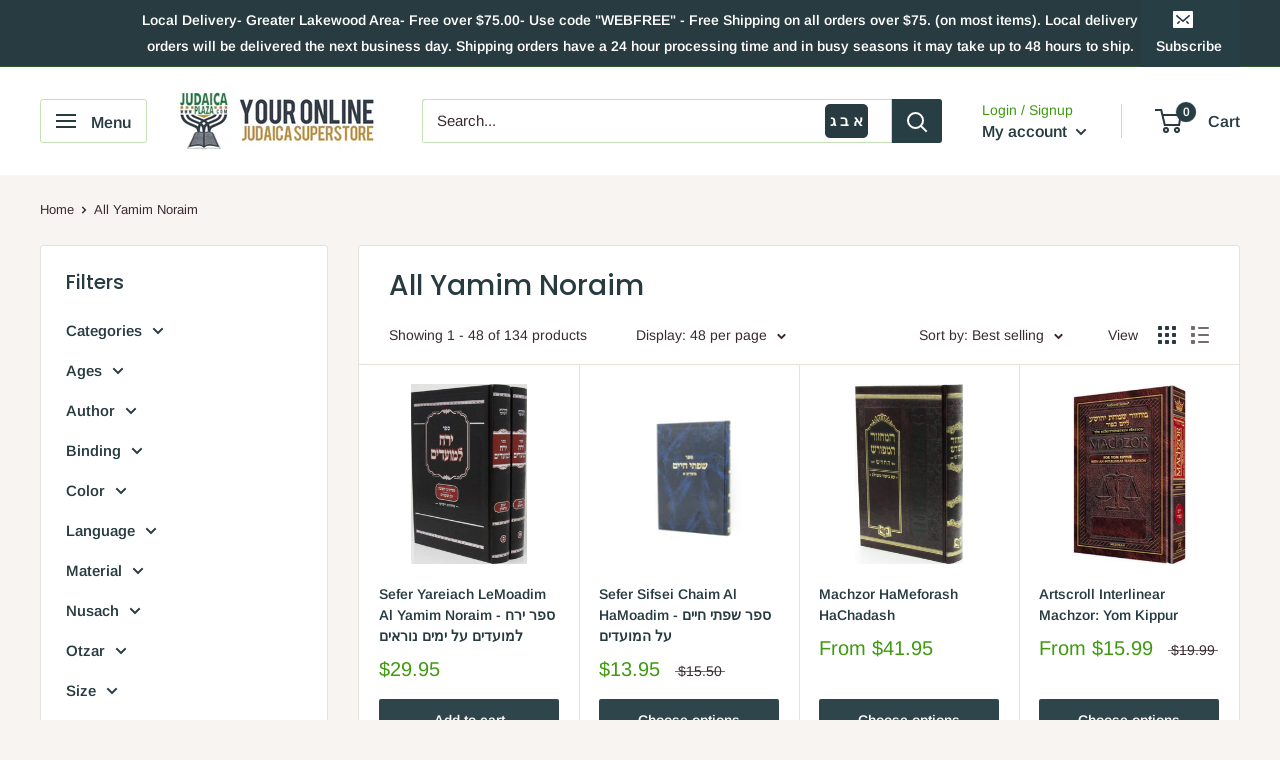

--- FILE ---
content_type: text/html; charset=utf-8
request_url: https://judaicaplaza.com/collections/yammim-noraim
body_size: 55020
content:
<!doctype html>

<html class="no-js" lang="en">
  <head>
    <meta charset="utf-8"> 
    <meta http-equiv="X-UA-Compatible" content="IE=edge,chrome=1">
    <meta name="viewport" content="width=device-width, initial-scale=1.0, height=device-height, minimum-scale=1.0, maximum-scale=1.0">
    <meta name="theme-color" content="#3f9a0f">
    <meta name="google-site-verification" content="TFVsabsb3qYcgenyrTdj9Q1qWdY1JkBqaECfL-P0uNc">
    <meta name="facebook-domain-verification" content="o279s639l49x19ybgepdamkk168xz4" />
    <!-- Google Tag Manager -->
    <script>(function(w,d,s,l,i){w[l]=w[l]||[];w[l].push({'gtm.start':
                new Date().getTime(),event:'gtm.js'});var f=d.getElementsByTagName(s)[0],
              j=d.createElement(s),dl=l!='dataLayer'?'&l='+l:'';j.async=true;j.src=
              'https://www.googletagmanager.com/gtm.js?id='+i+dl;f.parentNode.insertBefore(j,f);
      })(window,document,'script','dataLayer','GTM-M4KVQHL');</script>
    <!-- End Google Tag Manager --><title>All Yamim Noraim &ndash; Judaica Plaza
</title><link rel="canonical" href="https://judaicaplaza.com/collections/yammim-noraim"><link rel="shortcut icon" href="//judaicaplaza.com/cdn/shop/files/Judaic-plaza-new-colors_48x48.png?v=1613713484" type="image/png"><link rel="preload" as="style" href="//judaicaplaza.com/cdn/shop/t/5/assets/theme.scss.css?v=153629598435152016691763266047">

    <meta property="og:type" content="website">
  <meta property="og:title" content="All Yamim Noraim">
  <meta property="og:image" content="http://judaicaplaza.com/cdn/shop/products/1878003_ab39876e-46f5-42c2-b484-5b215beec5a8_1024x.jpg?v=1642636091">
  <meta property="og:image:secure_url" content="https://judaicaplaza.com/cdn/shop/products/1878003_ab39876e-46f5-42c2-b484-5b215beec5a8_1024x.jpg?v=1642636091"><meta property="og:url" content="https://judaicaplaza.com/collections/yammim-noraim">
<meta property="og:site_name" content="Judaica Plaza"><meta name="twitter:card" content="summary"><meta name="twitter:title" content="All Yamim Noraim">
  <meta name="twitter:description" content="">
  <meta name="twitter:image" content="https://judaicaplaza.com/cdn/shop/products/1878003_ab39876e-46f5-42c2-b484-5b215beec5a8_600x600_crop_center.jpg?v=1642636091">
<link rel="preconnect" href="//fonts.shopifycdn.com">
    <link rel="dns-prefetch" href="//productreviews.shopifycdn.com">
    <link rel="dns-prefetch" href="//maps.googleapis.com">
    <link rel="dns-prefetch" href="//maps.gstatic.com">

    <script>window.performance && window.performance.mark && window.performance.mark('shopify.content_for_header.start');</script><meta name="google-site-verification" content="8pL5udP08Ka3d_z4UjwQb9JilRFUe4TvNDsV0CabQaM">
<meta id="shopify-digital-wallet" name="shopify-digital-wallet" content="/9336258657/digital_wallets/dialog">
<meta name="shopify-checkout-api-token" content="b59ac7ce9737aa8e9ba48b22e9e487f2">
<meta id="in-context-paypal-metadata" data-shop-id="9336258657" data-venmo-supported="false" data-environment="production" data-locale="en_US" data-paypal-v4="true" data-currency="USD">
<link rel="alternate" type="application/atom+xml" title="Feed" href="/collections/yammim-noraim.atom" />
<link rel="next" href="/collections/yammim-noraim?page=2">
<link rel="alternate" type="application/json+oembed" href="https://judaicaplaza.com/collections/yammim-noraim.oembed">
<script async="async" src="/checkouts/internal/preloads.js?locale=en-US"></script>
<link rel="preconnect" href="https://shop.app" crossorigin="anonymous">
<script async="async" src="https://shop.app/checkouts/internal/preloads.js?locale=en-US&shop_id=9336258657" crossorigin="anonymous"></script>
<script id="apple-pay-shop-capabilities" type="application/json">{"shopId":9336258657,"countryCode":"US","currencyCode":"USD","merchantCapabilities":["supports3DS"],"merchantId":"gid:\/\/shopify\/Shop\/9336258657","merchantName":"Judaica Plaza","requiredBillingContactFields":["postalAddress","email","phone"],"requiredShippingContactFields":["postalAddress","email","phone"],"shippingType":"shipping","supportedNetworks":["visa","masterCard","amex","discover","elo","jcb"],"total":{"type":"pending","label":"Judaica Plaza","amount":"1.00"},"shopifyPaymentsEnabled":true,"supportsSubscriptions":true}</script>
<script id="shopify-features" type="application/json">{"accessToken":"b59ac7ce9737aa8e9ba48b22e9e487f2","betas":["rich-media-storefront-analytics"],"domain":"judaicaplaza.com","predictiveSearch":true,"shopId":9336258657,"locale":"en"}</script>
<script>var Shopify = Shopify || {};
Shopify.shop = "judaicaplazza.myshopify.com";
Shopify.locale = "en";
Shopify.currency = {"active":"USD","rate":"1.0"};
Shopify.country = "US";
Shopify.theme = {"name":"Judaica Plaza - Treestone","id":79171485793,"schema_name":"Judaica Plaza - Treestone","schema_version":"1.6.4","theme_store_id":871,"role":"main"};
Shopify.theme.handle = "null";
Shopify.theme.style = {"id":null,"handle":null};
Shopify.cdnHost = "judaicaplaza.com/cdn";
Shopify.routes = Shopify.routes || {};
Shopify.routes.root = "/";</script>
<script type="module">!function(o){(o.Shopify=o.Shopify||{}).modules=!0}(window);</script>
<script>!function(o){function n(){var o=[];function n(){o.push(Array.prototype.slice.apply(arguments))}return n.q=o,n}var t=o.Shopify=o.Shopify||{};t.loadFeatures=n(),t.autoloadFeatures=n()}(window);</script>
<script>
  window.ShopifyPay = window.ShopifyPay || {};
  window.ShopifyPay.apiHost = "shop.app\/pay";
  window.ShopifyPay.redirectState = null;
</script>
<script id="shop-js-analytics" type="application/json">{"pageType":"collection"}</script>
<script defer="defer" async type="module" src="//judaicaplaza.com/cdn/shopifycloud/shop-js/modules/v2/client.init-shop-cart-sync_BT-GjEfc.en.esm.js"></script>
<script defer="defer" async type="module" src="//judaicaplaza.com/cdn/shopifycloud/shop-js/modules/v2/chunk.common_D58fp_Oc.esm.js"></script>
<script defer="defer" async type="module" src="//judaicaplaza.com/cdn/shopifycloud/shop-js/modules/v2/chunk.modal_xMitdFEc.esm.js"></script>
<script type="module">
  await import("//judaicaplaza.com/cdn/shopifycloud/shop-js/modules/v2/client.init-shop-cart-sync_BT-GjEfc.en.esm.js");
await import("//judaicaplaza.com/cdn/shopifycloud/shop-js/modules/v2/chunk.common_D58fp_Oc.esm.js");
await import("//judaicaplaza.com/cdn/shopifycloud/shop-js/modules/v2/chunk.modal_xMitdFEc.esm.js");

  window.Shopify.SignInWithShop?.initShopCartSync?.({"fedCMEnabled":true,"windoidEnabled":true});

</script>
<script>
  window.Shopify = window.Shopify || {};
  if (!window.Shopify.featureAssets) window.Shopify.featureAssets = {};
  window.Shopify.featureAssets['shop-js'] = {"shop-cart-sync":["modules/v2/client.shop-cart-sync_DZOKe7Ll.en.esm.js","modules/v2/chunk.common_D58fp_Oc.esm.js","modules/v2/chunk.modal_xMitdFEc.esm.js"],"init-fed-cm":["modules/v2/client.init-fed-cm_B6oLuCjv.en.esm.js","modules/v2/chunk.common_D58fp_Oc.esm.js","modules/v2/chunk.modal_xMitdFEc.esm.js"],"shop-cash-offers":["modules/v2/client.shop-cash-offers_D2sdYoxE.en.esm.js","modules/v2/chunk.common_D58fp_Oc.esm.js","modules/v2/chunk.modal_xMitdFEc.esm.js"],"shop-login-button":["modules/v2/client.shop-login-button_QeVjl5Y3.en.esm.js","modules/v2/chunk.common_D58fp_Oc.esm.js","modules/v2/chunk.modal_xMitdFEc.esm.js"],"pay-button":["modules/v2/client.pay-button_DXTOsIq6.en.esm.js","modules/v2/chunk.common_D58fp_Oc.esm.js","modules/v2/chunk.modal_xMitdFEc.esm.js"],"shop-button":["modules/v2/client.shop-button_DQZHx9pm.en.esm.js","modules/v2/chunk.common_D58fp_Oc.esm.js","modules/v2/chunk.modal_xMitdFEc.esm.js"],"avatar":["modules/v2/client.avatar_BTnouDA3.en.esm.js"],"init-windoid":["modules/v2/client.init-windoid_CR1B-cfM.en.esm.js","modules/v2/chunk.common_D58fp_Oc.esm.js","modules/v2/chunk.modal_xMitdFEc.esm.js"],"init-shop-for-new-customer-accounts":["modules/v2/client.init-shop-for-new-customer-accounts_C_vY_xzh.en.esm.js","modules/v2/client.shop-login-button_QeVjl5Y3.en.esm.js","modules/v2/chunk.common_D58fp_Oc.esm.js","modules/v2/chunk.modal_xMitdFEc.esm.js"],"init-shop-email-lookup-coordinator":["modules/v2/client.init-shop-email-lookup-coordinator_BI7n9ZSv.en.esm.js","modules/v2/chunk.common_D58fp_Oc.esm.js","modules/v2/chunk.modal_xMitdFEc.esm.js"],"init-shop-cart-sync":["modules/v2/client.init-shop-cart-sync_BT-GjEfc.en.esm.js","modules/v2/chunk.common_D58fp_Oc.esm.js","modules/v2/chunk.modal_xMitdFEc.esm.js"],"shop-toast-manager":["modules/v2/client.shop-toast-manager_DiYdP3xc.en.esm.js","modules/v2/chunk.common_D58fp_Oc.esm.js","modules/v2/chunk.modal_xMitdFEc.esm.js"],"init-customer-accounts":["modules/v2/client.init-customer-accounts_D9ZNqS-Q.en.esm.js","modules/v2/client.shop-login-button_QeVjl5Y3.en.esm.js","modules/v2/chunk.common_D58fp_Oc.esm.js","modules/v2/chunk.modal_xMitdFEc.esm.js"],"init-customer-accounts-sign-up":["modules/v2/client.init-customer-accounts-sign-up_iGw4briv.en.esm.js","modules/v2/client.shop-login-button_QeVjl5Y3.en.esm.js","modules/v2/chunk.common_D58fp_Oc.esm.js","modules/v2/chunk.modal_xMitdFEc.esm.js"],"shop-follow-button":["modules/v2/client.shop-follow-button_CqMgW2wH.en.esm.js","modules/v2/chunk.common_D58fp_Oc.esm.js","modules/v2/chunk.modal_xMitdFEc.esm.js"],"checkout-modal":["modules/v2/client.checkout-modal_xHeaAweL.en.esm.js","modules/v2/chunk.common_D58fp_Oc.esm.js","modules/v2/chunk.modal_xMitdFEc.esm.js"],"shop-login":["modules/v2/client.shop-login_D91U-Q7h.en.esm.js","modules/v2/chunk.common_D58fp_Oc.esm.js","modules/v2/chunk.modal_xMitdFEc.esm.js"],"lead-capture":["modules/v2/client.lead-capture_BJmE1dJe.en.esm.js","modules/v2/chunk.common_D58fp_Oc.esm.js","modules/v2/chunk.modal_xMitdFEc.esm.js"],"payment-terms":["modules/v2/client.payment-terms_Ci9AEqFq.en.esm.js","modules/v2/chunk.common_D58fp_Oc.esm.js","modules/v2/chunk.modal_xMitdFEc.esm.js"]};
</script>
<script>(function() {
  var isLoaded = false;
  function asyncLoad() {
    if (isLoaded) return;
    isLoaded = true;
    var urls = ["\/\/d1liekpayvooaz.cloudfront.net\/apps\/customizery\/customizery.js?shop=judaicaplazza.myshopify.com","https:\/\/shopify-extension.getredo.com\/main.js?widget_id=cgczizurk2j0hzz\u0026shop=judaicaplazza.myshopify.com"];
    for (var i = 0; i < urls.length; i++) {
      var s = document.createElement('script');
      s.type = 'text/javascript';
      s.async = true;
      s.src = urls[i];
      var x = document.getElementsByTagName('script')[0];
      x.parentNode.insertBefore(s, x);
    }
  };
  if(window.attachEvent) {
    window.attachEvent('onload', asyncLoad);
  } else {
    window.addEventListener('load', asyncLoad, false);
  }
})();</script>
<script id="__st">var __st={"a":9336258657,"offset":-18000,"reqid":"8a5f0b84-eab4-46cd-997c-0efa6406c202-1769060918","pageurl":"judaicaplaza.com\/collections\/yammim-noraim","u":"31f2db34af77","p":"collection","rtyp":"collection","rid":156993093729};</script>
<script>window.ShopifyPaypalV4VisibilityTracking = true;</script>
<script id="captcha-bootstrap">!function(){'use strict';const t='contact',e='account',n='new_comment',o=[[t,t],['blogs',n],['comments',n],[t,'customer']],c=[[e,'customer_login'],[e,'guest_login'],[e,'recover_customer_password'],[e,'create_customer']],r=t=>t.map((([t,e])=>`form[action*='/${t}']:not([data-nocaptcha='true']) input[name='form_type'][value='${e}']`)).join(','),a=t=>()=>t?[...document.querySelectorAll(t)].map((t=>t.form)):[];function s(){const t=[...o],e=r(t);return a(e)}const i='password',u='form_key',d=['recaptcha-v3-token','g-recaptcha-response','h-captcha-response',i],f=()=>{try{return window.sessionStorage}catch{return}},m='__shopify_v',_=t=>t.elements[u];function p(t,e,n=!1){try{const o=window.sessionStorage,c=JSON.parse(o.getItem(e)),{data:r}=function(t){const{data:e,action:n}=t;return t[m]||n?{data:e,action:n}:{data:t,action:n}}(c);for(const[e,n]of Object.entries(r))t.elements[e]&&(t.elements[e].value=n);n&&o.removeItem(e)}catch(o){console.error('form repopulation failed',{error:o})}}const l='form_type',E='cptcha';function T(t){t.dataset[E]=!0}const w=window,h=w.document,L='Shopify',v='ce_forms',y='captcha';let A=!1;((t,e)=>{const n=(g='f06e6c50-85a8-45c8-87d0-21a2b65856fe',I='https://cdn.shopify.com/shopifycloud/storefront-forms-hcaptcha/ce_storefront_forms_captcha_hcaptcha.v1.5.2.iife.js',D={infoText:'Protected by hCaptcha',privacyText:'Privacy',termsText:'Terms'},(t,e,n)=>{const o=w[L][v],c=o.bindForm;if(c)return c(t,g,e,D).then(n);var r;o.q.push([[t,g,e,D],n]),r=I,A||(h.body.append(Object.assign(h.createElement('script'),{id:'captcha-provider',async:!0,src:r})),A=!0)});var g,I,D;w[L]=w[L]||{},w[L][v]=w[L][v]||{},w[L][v].q=[],w[L][y]=w[L][y]||{},w[L][y].protect=function(t,e){n(t,void 0,e),T(t)},Object.freeze(w[L][y]),function(t,e,n,w,h,L){const[v,y,A,g]=function(t,e,n){const i=e?o:[],u=t?c:[],d=[...i,...u],f=r(d),m=r(i),_=r(d.filter((([t,e])=>n.includes(e))));return[a(f),a(m),a(_),s()]}(w,h,L),I=t=>{const e=t.target;return e instanceof HTMLFormElement?e:e&&e.form},D=t=>v().includes(t);t.addEventListener('submit',(t=>{const e=I(t);if(!e)return;const n=D(e)&&!e.dataset.hcaptchaBound&&!e.dataset.recaptchaBound,o=_(e),c=g().includes(e)&&(!o||!o.value);(n||c)&&t.preventDefault(),c&&!n&&(function(t){try{if(!f())return;!function(t){const e=f();if(!e)return;const n=_(t);if(!n)return;const o=n.value;o&&e.removeItem(o)}(t);const e=Array.from(Array(32),(()=>Math.random().toString(36)[2])).join('');!function(t,e){_(t)||t.append(Object.assign(document.createElement('input'),{type:'hidden',name:u})),t.elements[u].value=e}(t,e),function(t,e){const n=f();if(!n)return;const o=[...t.querySelectorAll(`input[type='${i}']`)].map((({name:t})=>t)),c=[...d,...o],r={};for(const[a,s]of new FormData(t).entries())c.includes(a)||(r[a]=s);n.setItem(e,JSON.stringify({[m]:1,action:t.action,data:r}))}(t,e)}catch(e){console.error('failed to persist form',e)}}(e),e.submit())}));const S=(t,e)=>{t&&!t.dataset[E]&&(n(t,e.some((e=>e===t))),T(t))};for(const o of['focusin','change'])t.addEventListener(o,(t=>{const e=I(t);D(e)&&S(e,y())}));const B=e.get('form_key'),M=e.get(l),P=B&&M;t.addEventListener('DOMContentLoaded',(()=>{const t=y();if(P)for(const e of t)e.elements[l].value===M&&p(e,B);[...new Set([...A(),...v().filter((t=>'true'===t.dataset.shopifyCaptcha))])].forEach((e=>S(e,t)))}))}(h,new URLSearchParams(w.location.search),n,t,e,['guest_login'])})(!0,!0)}();</script>
<script integrity="sha256-4kQ18oKyAcykRKYeNunJcIwy7WH5gtpwJnB7kiuLZ1E=" data-source-attribution="shopify.loadfeatures" defer="defer" src="//judaicaplaza.com/cdn/shopifycloud/storefront/assets/storefront/load_feature-a0a9edcb.js" crossorigin="anonymous"></script>
<script crossorigin="anonymous" defer="defer" src="//judaicaplaza.com/cdn/shopifycloud/storefront/assets/shopify_pay/storefront-65b4c6d7.js?v=20250812"></script>
<script data-source-attribution="shopify.dynamic_checkout.dynamic.init">var Shopify=Shopify||{};Shopify.PaymentButton=Shopify.PaymentButton||{isStorefrontPortableWallets:!0,init:function(){window.Shopify.PaymentButton.init=function(){};var t=document.createElement("script");t.src="https://judaicaplaza.com/cdn/shopifycloud/portable-wallets/latest/portable-wallets.en.js",t.type="module",document.head.appendChild(t)}};
</script>
<script data-source-attribution="shopify.dynamic_checkout.buyer_consent">
  function portableWalletsHideBuyerConsent(e){var t=document.getElementById("shopify-buyer-consent"),n=document.getElementById("shopify-subscription-policy-button");t&&n&&(t.classList.add("hidden"),t.setAttribute("aria-hidden","true"),n.removeEventListener("click",e))}function portableWalletsShowBuyerConsent(e){var t=document.getElementById("shopify-buyer-consent"),n=document.getElementById("shopify-subscription-policy-button");t&&n&&(t.classList.remove("hidden"),t.removeAttribute("aria-hidden"),n.addEventListener("click",e))}window.Shopify?.PaymentButton&&(window.Shopify.PaymentButton.hideBuyerConsent=portableWalletsHideBuyerConsent,window.Shopify.PaymentButton.showBuyerConsent=portableWalletsShowBuyerConsent);
</script>
<script data-source-attribution="shopify.dynamic_checkout.cart.bootstrap">document.addEventListener("DOMContentLoaded",(function(){function t(){return document.querySelector("shopify-accelerated-checkout-cart, shopify-accelerated-checkout")}if(t())Shopify.PaymentButton.init();else{new MutationObserver((function(e,n){t()&&(Shopify.PaymentButton.init(),n.disconnect())})).observe(document.body,{childList:!0,subtree:!0})}}));
</script>
<link id="shopify-accelerated-checkout-styles" rel="stylesheet" media="screen" href="https://judaicaplaza.com/cdn/shopifycloud/portable-wallets/latest/accelerated-checkout-backwards-compat.css" crossorigin="anonymous">
<style id="shopify-accelerated-checkout-cart">
        #shopify-buyer-consent {
  margin-top: 1em;
  display: inline-block;
  width: 100%;
}

#shopify-buyer-consent.hidden {
  display: none;
}

#shopify-subscription-policy-button {
  background: none;
  border: none;
  padding: 0;
  text-decoration: underline;
  font-size: inherit;
  cursor: pointer;
}

#shopify-subscription-policy-button::before {
  box-shadow: none;
}

      </style>

<script>window.performance && window.performance.mark && window.performance.mark('shopify.content_for_header.end');</script>

    


  <script type="application/ld+json">
  {
    "@context": "http://schema.org",
    "@type": "BreadcrumbList",
  "itemListElement": [{
      "@type": "ListItem",
      "position": 1,
      "name": "Home",
      "item": "https://judaicaplaza.com"
    },{
          "@type": "ListItem",
          "position": 2,
          "name": "All Yamim Noraim",
          "item": "https://judaicaplaza.com/collections/yammim-noraim"
        }]
  }
  </script>


    <script>
      // This allows to expose several variables to the global scope, to be used in scripts
      window.theme = {
        template: "collection",
        localeRootUrl: '',
        shopCurrency: "USD",
        cartCount: 0,
        customerId: null,
        moneyFormat: "${{amount}}",
        moneyWithCurrencyFormat: "${{amount}} USD",
        useNativeMultiCurrency: false,
        currencyConversionEnabled: false,
        currencyConversionMoneyFormat: "money_format",
        currencyConversionRoundAmounts: false,
        showDiscount: false,
        discountMode: "percentage",
        searchMode: "product",
        cartType: "drawer"
      };

      window.languages = {
        collectionOnSaleLabel: "Save {{savings}}",
        productFormUnavailable: "Unavailable",
        productFormAddToCart: "Add to cart",
        productFormSoldOut: "Sold out",
        shippingEstimatorNoResults: "No shipping could be found for your address.",
        shippingEstimatorOneResult: "There is one shipping rate for your address:",
        shippingEstimatorMultipleResults: "There are {{count}} shipping rates for your address:",
        shippingEstimatorErrors: "There are some errors:"
      };

      window.lazySizesConfig = {
        loadHidden: false,
        hFac: 0.8,
        expFactor: 3,
        customMedia: {
          '--phone': '(max-width: 640px)',
          '--tablet': '(min-width: 641px) and (max-width: 1023px)',
          '--lap': '(min-width: 1024px)'
        }
      };

      document.documentElement.className = document.documentElement.className.replace('no-js', 'js');
    </script>

    <script src="//judaicaplaza.com/cdn/shop/t/5/assets/lazysizes.min.js?v=38423348123636194381572978739" async></script>

    

    <script src="//judaicaplaza.com/cdn/shop/t/5/assets/libs.min.js?v=36629197183099365621572978739" defer></script>
    <script src="//judaicaplaza.com/cdn/shop/t/5/assets/theme.min.js?v=172872020557597269871587750354" defer></script>
    <script src="//judaicaplaza.com/cdn/shop/t/5/assets/custom.js?v=138899374614251909381615926671" defer></script>
    <link rel="stylesheet" href="https://cdn.jsdelivr.net/npm/simple-keyboard@latest/build/css/index.css">
    <script src="https://cdn.jsdelivr.net/npm/simple-keyboard@latest/build/index.min.js"></script>


    <link rel="stylesheet" href="//judaicaplaza.com/cdn/shop/t/5/assets/theme.scss.css?v=153629598435152016691763266047">
    <!-- Hotjar Tracking Code -->
    <script>
      (function(h,o,t,j,a,r){
        h.hj=h.hj||function(){(h.hj.q=h.hj.q||[]).push(arguments)};
        h._hjSettings={hjid:1744910,hjsv:6};
        a=o.getElementsByTagName('head')[0];
        r=o.createElement('script');r.async=1;
        r.src=t+h._hjSettings.hjid+j+h._hjSettings.hjsv;
        a.appendChild(r);
      })(window,document,'https://static.hotjar.com/c/hotjar-','.js?sv=');
    </script>
  <!-- BEGIN app block: shopify://apps/klaviyo-email-marketing-sms/blocks/klaviyo-onsite-embed/2632fe16-c075-4321-a88b-50b567f42507 -->












  <script async src="https://static.klaviyo.com/onsite/js/Wqvrih/klaviyo.js?company_id=Wqvrih"></script>
  <script>!function(){if(!window.klaviyo){window._klOnsite=window._klOnsite||[];try{window.klaviyo=new Proxy({},{get:function(n,i){return"push"===i?function(){var n;(n=window._klOnsite).push.apply(n,arguments)}:function(){for(var n=arguments.length,o=new Array(n),w=0;w<n;w++)o[w]=arguments[w];var t="function"==typeof o[o.length-1]?o.pop():void 0,e=new Promise((function(n){window._klOnsite.push([i].concat(o,[function(i){t&&t(i),n(i)}]))}));return e}}})}catch(n){window.klaviyo=window.klaviyo||[],window.klaviyo.push=function(){var n;(n=window._klOnsite).push.apply(n,arguments)}}}}();</script>

  




  <script>
    window.klaviyoReviewsProductDesignMode = false
  </script>







<!-- END app block --><link href="https://monorail-edge.shopifysvc.com" rel="dns-prefetch">
<script>(function(){if ("sendBeacon" in navigator && "performance" in window) {try {var session_token_from_headers = performance.getEntriesByType('navigation')[0].serverTiming.find(x => x.name == '_s').description;} catch {var session_token_from_headers = undefined;}var session_cookie_matches = document.cookie.match(/_shopify_s=([^;]*)/);var session_token_from_cookie = session_cookie_matches && session_cookie_matches.length === 2 ? session_cookie_matches[1] : "";var session_token = session_token_from_headers || session_token_from_cookie || "";function handle_abandonment_event(e) {var entries = performance.getEntries().filter(function(entry) {return /monorail-edge.shopifysvc.com/.test(entry.name);});if (!window.abandonment_tracked && entries.length === 0) {window.abandonment_tracked = true;var currentMs = Date.now();var navigation_start = performance.timing.navigationStart;var payload = {shop_id: 9336258657,url: window.location.href,navigation_start,duration: currentMs - navigation_start,session_token,page_type: "collection"};window.navigator.sendBeacon("https://monorail-edge.shopifysvc.com/v1/produce", JSON.stringify({schema_id: "online_store_buyer_site_abandonment/1.1",payload: payload,metadata: {event_created_at_ms: currentMs,event_sent_at_ms: currentMs}}));}}window.addEventListener('pagehide', handle_abandonment_event);}}());</script>
<script id="web-pixels-manager-setup">(function e(e,d,r,n,o){if(void 0===o&&(o={}),!Boolean(null===(a=null===(i=window.Shopify)||void 0===i?void 0:i.analytics)||void 0===a?void 0:a.replayQueue)){var i,a;window.Shopify=window.Shopify||{};var t=window.Shopify;t.analytics=t.analytics||{};var s=t.analytics;s.replayQueue=[],s.publish=function(e,d,r){return s.replayQueue.push([e,d,r]),!0};try{self.performance.mark("wpm:start")}catch(e){}var l=function(){var e={modern:/Edge?\/(1{2}[4-9]|1[2-9]\d|[2-9]\d{2}|\d{4,})\.\d+(\.\d+|)|Firefox\/(1{2}[4-9]|1[2-9]\d|[2-9]\d{2}|\d{4,})\.\d+(\.\d+|)|Chrom(ium|e)\/(9{2}|\d{3,})\.\d+(\.\d+|)|(Maci|X1{2}).+ Version\/(15\.\d+|(1[6-9]|[2-9]\d|\d{3,})\.\d+)([,.]\d+|)( \(\w+\)|)( Mobile\/\w+|) Safari\/|Chrome.+OPR\/(9{2}|\d{3,})\.\d+\.\d+|(CPU[ +]OS|iPhone[ +]OS|CPU[ +]iPhone|CPU IPhone OS|CPU iPad OS)[ +]+(15[._]\d+|(1[6-9]|[2-9]\d|\d{3,})[._]\d+)([._]\d+|)|Android:?[ /-](13[3-9]|1[4-9]\d|[2-9]\d{2}|\d{4,})(\.\d+|)(\.\d+|)|Android.+Firefox\/(13[5-9]|1[4-9]\d|[2-9]\d{2}|\d{4,})\.\d+(\.\d+|)|Android.+Chrom(ium|e)\/(13[3-9]|1[4-9]\d|[2-9]\d{2}|\d{4,})\.\d+(\.\d+|)|SamsungBrowser\/([2-9]\d|\d{3,})\.\d+/,legacy:/Edge?\/(1[6-9]|[2-9]\d|\d{3,})\.\d+(\.\d+|)|Firefox\/(5[4-9]|[6-9]\d|\d{3,})\.\d+(\.\d+|)|Chrom(ium|e)\/(5[1-9]|[6-9]\d|\d{3,})\.\d+(\.\d+|)([\d.]+$|.*Safari\/(?![\d.]+ Edge\/[\d.]+$))|(Maci|X1{2}).+ Version\/(10\.\d+|(1[1-9]|[2-9]\d|\d{3,})\.\d+)([,.]\d+|)( \(\w+\)|)( Mobile\/\w+|) Safari\/|Chrome.+OPR\/(3[89]|[4-9]\d|\d{3,})\.\d+\.\d+|(CPU[ +]OS|iPhone[ +]OS|CPU[ +]iPhone|CPU IPhone OS|CPU iPad OS)[ +]+(10[._]\d+|(1[1-9]|[2-9]\d|\d{3,})[._]\d+)([._]\d+|)|Android:?[ /-](13[3-9]|1[4-9]\d|[2-9]\d{2}|\d{4,})(\.\d+|)(\.\d+|)|Mobile Safari.+OPR\/([89]\d|\d{3,})\.\d+\.\d+|Android.+Firefox\/(13[5-9]|1[4-9]\d|[2-9]\d{2}|\d{4,})\.\d+(\.\d+|)|Android.+Chrom(ium|e)\/(13[3-9]|1[4-9]\d|[2-9]\d{2}|\d{4,})\.\d+(\.\d+|)|Android.+(UC? ?Browser|UCWEB|U3)[ /]?(15\.([5-9]|\d{2,})|(1[6-9]|[2-9]\d|\d{3,})\.\d+)\.\d+|SamsungBrowser\/(5\.\d+|([6-9]|\d{2,})\.\d+)|Android.+MQ{2}Browser\/(14(\.(9|\d{2,})|)|(1[5-9]|[2-9]\d|\d{3,})(\.\d+|))(\.\d+|)|K[Aa][Ii]OS\/(3\.\d+|([4-9]|\d{2,})\.\d+)(\.\d+|)/},d=e.modern,r=e.legacy,n=navigator.userAgent;return n.match(d)?"modern":n.match(r)?"legacy":"unknown"}(),u="modern"===l?"modern":"legacy",c=(null!=n?n:{modern:"",legacy:""})[u],f=function(e){return[e.baseUrl,"/wpm","/b",e.hashVersion,"modern"===e.buildTarget?"m":"l",".js"].join("")}({baseUrl:d,hashVersion:r,buildTarget:u}),m=function(e){var d=e.version,r=e.bundleTarget,n=e.surface,o=e.pageUrl,i=e.monorailEndpoint;return{emit:function(e){var a=e.status,t=e.errorMsg,s=(new Date).getTime(),l=JSON.stringify({metadata:{event_sent_at_ms:s},events:[{schema_id:"web_pixels_manager_load/3.1",payload:{version:d,bundle_target:r,page_url:o,status:a,surface:n,error_msg:t},metadata:{event_created_at_ms:s}}]});if(!i)return console&&console.warn&&console.warn("[Web Pixels Manager] No Monorail endpoint provided, skipping logging."),!1;try{return self.navigator.sendBeacon.bind(self.navigator)(i,l)}catch(e){}var u=new XMLHttpRequest;try{return u.open("POST",i,!0),u.setRequestHeader("Content-Type","text/plain"),u.send(l),!0}catch(e){return console&&console.warn&&console.warn("[Web Pixels Manager] Got an unhandled error while logging to Monorail."),!1}}}}({version:r,bundleTarget:l,surface:e.surface,pageUrl:self.location.href,monorailEndpoint:e.monorailEndpoint});try{o.browserTarget=l,function(e){var d=e.src,r=e.async,n=void 0===r||r,o=e.onload,i=e.onerror,a=e.sri,t=e.scriptDataAttributes,s=void 0===t?{}:t,l=document.createElement("script"),u=document.querySelector("head"),c=document.querySelector("body");if(l.async=n,l.src=d,a&&(l.integrity=a,l.crossOrigin="anonymous"),s)for(var f in s)if(Object.prototype.hasOwnProperty.call(s,f))try{l.dataset[f]=s[f]}catch(e){}if(o&&l.addEventListener("load",o),i&&l.addEventListener("error",i),u)u.appendChild(l);else{if(!c)throw new Error("Did not find a head or body element to append the script");c.appendChild(l)}}({src:f,async:!0,onload:function(){if(!function(){var e,d;return Boolean(null===(d=null===(e=window.Shopify)||void 0===e?void 0:e.analytics)||void 0===d?void 0:d.initialized)}()){var d=window.webPixelsManager.init(e)||void 0;if(d){var r=window.Shopify.analytics;r.replayQueue.forEach((function(e){var r=e[0],n=e[1],o=e[2];d.publishCustomEvent(r,n,o)})),r.replayQueue=[],r.publish=d.publishCustomEvent,r.visitor=d.visitor,r.initialized=!0}}},onerror:function(){return m.emit({status:"failed",errorMsg:"".concat(f," has failed to load")})},sri:function(e){var d=/^sha384-[A-Za-z0-9+/=]+$/;return"string"==typeof e&&d.test(e)}(c)?c:"",scriptDataAttributes:o}),m.emit({status:"loading"})}catch(e){m.emit({status:"failed",errorMsg:(null==e?void 0:e.message)||"Unknown error"})}}})({shopId: 9336258657,storefrontBaseUrl: "https://judaicaplaza.com",extensionsBaseUrl: "https://extensions.shopifycdn.com/cdn/shopifycloud/web-pixels-manager",monorailEndpoint: "https://monorail-edge.shopifysvc.com/unstable/produce_batch",surface: "storefront-renderer",enabledBetaFlags: ["2dca8a86"],webPixelsConfigList: [{"id":"1500446919","configuration":"{\"widgetId\":\"cgczizurk2j0hzz\",\"baseRequestUrl\":\"https:\\\/\\\/shopify-server.getredo.com\\\/widgets\",\"splitEnabled\":\"false\",\"customerAccountsEnabled\":\"true\",\"conciergeSplitEnabled\":\"false\",\"marketingEnabled\":\"false\",\"expandedWarrantyEnabled\":\"false\",\"storefrontSalesAIEnabled\":\"false\",\"conversionEnabled\":\"false\"}","eventPayloadVersion":"v1","runtimeContext":"STRICT","scriptVersion":"e718e653983918a06ec4f4d49f6685f2","type":"APP","apiClientId":3426665,"privacyPurposes":["ANALYTICS","MARKETING"],"capabilities":["advanced_dom_events"],"dataSharingAdjustments":{"protectedCustomerApprovalScopes":["read_customer_address","read_customer_email","read_customer_name","read_customer_personal_data","read_customer_phone"]}},{"id":"473497799","configuration":"{\"config\":\"{\\\"pixel_id\\\":\\\"G-Z2TFQWBNVT\\\",\\\"target_country\\\":\\\"US\\\",\\\"gtag_events\\\":[{\\\"type\\\":\\\"begin_checkout\\\",\\\"action_label\\\":\\\"G-Z2TFQWBNVT\\\"},{\\\"type\\\":\\\"search\\\",\\\"action_label\\\":\\\"G-Z2TFQWBNVT\\\"},{\\\"type\\\":\\\"view_item\\\",\\\"action_label\\\":[\\\"G-Z2TFQWBNVT\\\",\\\"MC-BN6ML0EYEH\\\"]},{\\\"type\\\":\\\"purchase\\\",\\\"action_label\\\":[\\\"G-Z2TFQWBNVT\\\",\\\"MC-BN6ML0EYEH\\\"]},{\\\"type\\\":\\\"page_view\\\",\\\"action_label\\\":[\\\"G-Z2TFQWBNVT\\\",\\\"MC-BN6ML0EYEH\\\"]},{\\\"type\\\":\\\"add_payment_info\\\",\\\"action_label\\\":\\\"G-Z2TFQWBNVT\\\"},{\\\"type\\\":\\\"add_to_cart\\\",\\\"action_label\\\":\\\"G-Z2TFQWBNVT\\\"}],\\\"enable_monitoring_mode\\\":false}\"}","eventPayloadVersion":"v1","runtimeContext":"OPEN","scriptVersion":"b2a88bafab3e21179ed38636efcd8a93","type":"APP","apiClientId":1780363,"privacyPurposes":[],"dataSharingAdjustments":{"protectedCustomerApprovalScopes":["read_customer_address","read_customer_email","read_customer_name","read_customer_personal_data","read_customer_phone"]}},{"id":"184844487","configuration":"{\"pixel_id\":\"957065178146511\",\"pixel_type\":\"facebook_pixel\",\"metaapp_system_user_token\":\"-\"}","eventPayloadVersion":"v1","runtimeContext":"OPEN","scriptVersion":"ca16bc87fe92b6042fbaa3acc2fbdaa6","type":"APP","apiClientId":2329312,"privacyPurposes":["ANALYTICS","MARKETING","SALE_OF_DATA"],"dataSharingAdjustments":{"protectedCustomerApprovalScopes":["read_customer_address","read_customer_email","read_customer_name","read_customer_personal_data","read_customer_phone"]}},{"id":"shopify-app-pixel","configuration":"{}","eventPayloadVersion":"v1","runtimeContext":"STRICT","scriptVersion":"0450","apiClientId":"shopify-pixel","type":"APP","privacyPurposes":["ANALYTICS","MARKETING"]},{"id":"shopify-custom-pixel","eventPayloadVersion":"v1","runtimeContext":"LAX","scriptVersion":"0450","apiClientId":"shopify-pixel","type":"CUSTOM","privacyPurposes":["ANALYTICS","MARKETING"]}],isMerchantRequest: false,initData: {"shop":{"name":"Judaica Plaza","paymentSettings":{"currencyCode":"USD"},"myshopifyDomain":"judaicaplazza.myshopify.com","countryCode":"US","storefrontUrl":"https:\/\/judaicaplaza.com"},"customer":null,"cart":null,"checkout":null,"productVariants":[],"purchasingCompany":null},},"https://judaicaplaza.com/cdn","fcfee988w5aeb613cpc8e4bc33m6693e112",{"modern":"","legacy":""},{"shopId":"9336258657","storefrontBaseUrl":"https:\/\/judaicaplaza.com","extensionBaseUrl":"https:\/\/extensions.shopifycdn.com\/cdn\/shopifycloud\/web-pixels-manager","surface":"storefront-renderer","enabledBetaFlags":"[\"2dca8a86\"]","isMerchantRequest":"false","hashVersion":"fcfee988w5aeb613cpc8e4bc33m6693e112","publish":"custom","events":"[[\"page_viewed\",{}],[\"collection_viewed\",{\"collection\":{\"id\":\"156993093729\",\"title\":\"All Yamim Noraim\",\"productVariants\":[{\"price\":{\"amount\":29.95,\"currencyCode\":\"USD\"},\"product\":{\"title\":\"Sefer Yareiach LeMoadim Al Yamim Noraim - ספר ירח למועדים על ימים נוראים\",\"vendor\":\"ר' ירוחם אלשין\",\"id\":\"6964240285895\",\"untranslatedTitle\":\"Sefer Yareiach LeMoadim Al Yamim Noraim - ספר ירח למועדים על ימים נוראים\",\"url\":\"\/products\/1878003\",\"type\":\"Seforim\"},\"id\":\"40793410011335\",\"image\":{\"src\":\"\/\/judaicaplaza.com\/cdn\/shop\/products\/1878003_ab39876e-46f5-42c2-b484-5b215beec5a8.jpg?v=1642636091\"},\"sku\":\"1878003\",\"title\":\"Default Title\",\"untranslatedTitle\":\"Default Title\"},{\"price\":{\"amount\":13.95,\"currencyCode\":\"USD\"},\"product\":{\"title\":\"Sefer Sifsei Chaim Al HaMoadim - ספר שפתי חיים על המועדים\",\"vendor\":\"ר' חיים פרידלנדר\",\"id\":\"4750342652001\",\"untranslatedTitle\":\"Sefer Sifsei Chaim Al HaMoadim - ספר שפתי חיים על המועדים\",\"url\":\"\/products\/f-2921\",\"type\":\"Seforim\"},\"id\":\"40557355598023\",\"image\":{\"src\":\"\/\/judaicaplaza.com\/cdn\/shop\/products\/F-2921_9cff4566-4e89-4a66-8cd9-10f01c09541f.jpg?v=1640217590\"},\"sku\":\"F-2921\",\"title\":\"1\",\"untranslatedTitle\":\"1\"},{\"price\":{\"amount\":43.95,\"currencyCode\":\"USD\"},\"product\":{\"title\":\"Machzor HaMeforash HaChadash\",\"vendor\":\"Gefen\",\"id\":\"7481085460679\",\"untranslatedTitle\":\"Machzor HaMeforash HaChadash\",\"url\":\"\/products\/147065\",\"type\":\"Prayer\"},\"id\":\"42697029943495\",\"image\":{\"src\":\"\/\/judaicaplaza.com\/cdn\/shop\/products\/147065.jpg?v=1663252871\"},\"sku\":\"147065\",\"title\":\"Rosh Hashanah \/ Ashkenaz \/ Small\",\"untranslatedTitle\":\"Rosh Hashanah \/ Ashkenaz \/ Small\"},{\"price\":{\"amount\":31.99,\"currencyCode\":\"USD\"},\"product\":{\"title\":\"Artscroll Interlinear Machzor: Yom Kippur\",\"vendor\":\"Artscroll Mesorah Publications\",\"id\":\"4543008079969\",\"untranslatedTitle\":\"Artscroll Interlinear Machzor: Yom Kippur\",\"url\":\"\/products\/imayh\",\"type\":\"Prayer\"},\"id\":\"31939098673249\",\"image\":{\"src\":\"\/\/judaicaplaza.com\/cdn\/shop\/products\/IMAYH.jpg?v=1635878787\"},\"sku\":\"IMAYH\",\"title\":\"Ashkenaz \/ Full Size \/ Hardcover\",\"untranslatedTitle\":\"Ashkenaz \/ Full Size \/ Hardcover\"},{\"price\":{\"amount\":29.99,\"currencyCode\":\"USD\"},\"product\":{\"title\":\"Artscroll Interlinear Selichos\",\"vendor\":\"Artscroll Mesorah Publications\",\"id\":\"6832410558663\",\"untranslatedTitle\":\"Artscroll Interlinear Selichos\",\"url\":\"\/products\/islch\",\"type\":\"Prayer\"},\"id\":\"40558515519687\",\"image\":{\"src\":\"\/\/judaicaplaza.com\/cdn\/shop\/products\/117-5_a059a110-596d-456b-99fd-87c12c0068b1.jpg?v=1635878802\"},\"sku\":\"ISLCH\",\"title\":\"Lita\/Ashkenaz \/ Full Size \/ Hardcover\",\"untranslatedTitle\":\"Lita\/Ashkenaz \/ Full Size \/ Hardcover\"},{\"price\":{\"amount\":112.95,\"currencyCode\":\"USD\"},\"product\":{\"title\":\"Sefer Sifsei Chein Al Moadim 6 Volume Set - ספר שפתי חן על מועדים 6 כרכים\",\"vendor\":\"מכון שפתי חן\",\"id\":\"7452972482759\",\"untranslatedTitle\":\"Sefer Sifsei Chein Al Moadim 6 Volume Set - ספר שפתי חן על מועדים 6 כרכים\",\"url\":\"\/products\/73802150\",\"type\":\"Seforim\"},\"id\":\"42599141146823\",\"image\":{\"src\":\"\/\/judaicaplaza.com\/cdn\/shop\/files\/73802150.jpg?v=1722614500\"},\"sku\":\"73802150\",\"title\":\"Default Title\",\"untranslatedTitle\":\"Default Title\"},{\"price\":{\"amount\":3.79,\"currencyCode\":\"USD\"},\"product\":{\"title\":\"Shofar For Kids\",\"vendor\":\"Alef To Tav\",\"id\":\"4663226892385\",\"untranslatedTitle\":\"Shofar For Kids\",\"url\":\"\/products\/att-sh-plbrn\",\"type\":\"Toys\"},\"id\":\"32426237984865\",\"image\":{\"src\":\"\/\/judaicaplaza.com\/cdn\/shop\/products\/ATT-SH-PLBRN_2578b982-077a-4552-9b12-b3ebd130f470.jpg?v=1627407155\"},\"sku\":\"ATT-SH-PLBRN\",\"title\":\"Default Title\",\"untranslatedTitle\":\"Default Title\"},{\"price\":{\"amount\":19.99,\"currencyCode\":\"USD\"},\"product\":{\"title\":\"Pathway To Prayer: Rosh Hashanah \u0026 Yom Kippur\",\"vendor\":\"Artscroll Mesorah Publications\",\"id\":\"6832412098759\",\"untranslatedTitle\":\"Pathway To Prayer: Rosh Hashanah \u0026 Yom Kippur\",\"url\":\"\/products\/pptprh\",\"type\":\"Prayer\"},\"id\":\"40358328205511\",\"image\":{\"src\":\"\/\/judaicaplaza.com\/cdn\/shop\/products\/PTPRY.jpg?v=1635879300\"},\"sku\":\"PTPRH\",\"title\":\"Ashkenaz \/ Full Size \/ Hardcover\",\"untranslatedTitle\":\"Ashkenaz \/ Full Size \/ Hardcover\"},{\"price\":{\"amount\":21.99,\"currencyCode\":\"USD\"},\"product\":{\"title\":\"Shofar - Rabanut\",\"vendor\":\"Judaica Plaza\",\"id\":\"4543488491617\",\"untranslatedTitle\":\"Shofar - Rabanut\",\"url\":\"\/products\/sf-sh\",\"type\":\"Gifts\"},\"id\":\"40549914116295\",\"image\":{\"src\":\"\/\/judaicaplaza.com\/cdn\/shop\/products\/ART-UK50776.jpg?v=1627405933\"},\"sku\":\"SF-SH-1\",\"title\":\"1 (Aprox. 10\\\")\",\"untranslatedTitle\":\"1 (Aprox. 10\\\")\"},{\"price\":{\"amount\":31.99,\"currencyCode\":\"USD\"},\"product\":{\"title\":\"Artscroll Interlinear Machzor: Rosh Hashanah\",\"vendor\":\"Artscroll Mesorah Publications\",\"id\":\"6721509327047\",\"untranslatedTitle\":\"Artscroll Interlinear Machzor: Rosh Hashanah\",\"url\":\"\/products\/imarh\",\"type\":\"Prayer\"},\"id\":\"39910492602567\",\"image\":{\"src\":\"\/\/judaicaplaza.com\/cdn\/shop\/products\/IMARH.jpg?v=1635878775\"},\"sku\":\"IMARH\",\"title\":\"Ashkenaz \/ Full Size \/ Hardcover\",\"untranslatedTitle\":\"Ashkenaz \/ Full Size \/ Hardcover\"},{\"price\":{\"amount\":62.99,\"currencyCode\":\"USD\"},\"product\":{\"title\":\"Artscroll Interlinear Machzor: 2 Volume Set (Rosh Hashanah \u0026 Yom Kippur) - Hardcover\",\"vendor\":\"Artscroll Mesorah Publications\",\"id\":\"6832410394823\",\"untranslatedTitle\":\"Artscroll Interlinear Machzor: 2 Volume Set (Rosh Hashanah \u0026 Yom Kippur) - Hardcover\",\"url\":\"\/products\/ima2s\",\"type\":\"Prayer\"},\"id\":\"40358322897095\",\"image\":{\"src\":\"\/\/judaicaplaza.com\/cdn\/shop\/products\/830-7_9ecd9a6d-a2eb-4661-95aa-c1501933f62e.jpg?v=1684202127\"},\"sku\":\"IMA2S\",\"title\":\"Ashkenaz \/ Full Size\",\"untranslatedTitle\":\"Ashkenaz \/ Full Size\"},{\"price\":{\"amount\":59.99,\"currencyCode\":\"USD\"},\"product\":{\"title\":\"Artscroll Classic Hebrew-English Machzor: 2 Volume Set (Rosh Hashanah \u0026 Yom Kippur) - Hardcover\",\"vendor\":\"Artscroll Mesorah Publications\",\"id\":\"6832411050183\",\"untranslatedTitle\":\"Artscroll Classic Hebrew-English Machzor: 2 Volume Set (Rosh Hashanah \u0026 Yom Kippur) - Hardcover\",\"url\":\"\/products\/ma2s\",\"type\":\"Prayer\"},\"id\":\"40358324568263\",\"image\":{\"src\":\"\/\/judaicaplaza.com\/cdn\/shop\/products\/681-X_bc1b1409-dbf8-4d2e-94ed-7430e72eddcd.jpg?v=1684202233\"},\"sku\":\"MA2S\",\"title\":\"Ashkenaz \/ Full Size\",\"untranslatedTitle\":\"Ashkenaz \/ Full Size\"},{\"price\":{\"amount\":14.95,\"currencyCode\":\"USD\"},\"product\":{\"title\":\"Sefer Kol Rom Moadim Al Yamim Noraim V'Succos (Feinstein) - ספר קול רם מועדים על ימים נוראים וסוכות (פיינשטיין)\",\"vendor\":\"ר' משה פיינשטיין\",\"id\":\"4745914548321\",\"untranslatedTitle\":\"Sefer Kol Rom Moadim Al Yamim Noraim V'Succos (Feinstein) - ספר קול רם מועדים על ימים נוראים וסוכות (פיינשטיין)\",\"url\":\"\/products\/17806352\",\"type\":\"Seforim\"},\"id\":\"32670987747425\",\"image\":{\"src\":\"\/\/judaicaplaza.com\/cdn\/shop\/files\/17806352.jpg?v=1733422395\"},\"sku\":\"17806352\",\"title\":\"Default Title\",\"untranslatedTitle\":\"Default Title\"},{\"price\":{\"amount\":89.95,\"currencyCode\":\"USD\"},\"product\":{\"title\":\"Sefer Moadim U'Zemanim HaChadash 5 Volume Set - ספר מועדים וזמנים החדש 5 כרכים\",\"vendor\":\"ר' משה שטרנבוך\",\"id\":\"7739114455239\",\"untranslatedTitle\":\"Sefer Moadim U'Zemanim HaChadash 5 Volume Set - ספר מועדים וזמנים החדש 5 כרכים\",\"url\":\"\/products\/189010446\",\"type\":\"Seforim\"},\"id\":\"43349831614663\",\"image\":{\"src\":\"\/\/judaicaplaza.com\/cdn\/shop\/files\/189010445_41102d4f-7794-4e0c-92d9-0d2fbc5ac195.jpg?v=1693412886\"},\"sku\":\"189010446\",\"title\":\"Default Title\",\"untranslatedTitle\":\"Default Title\"},{\"price\":{\"amount\":19.95,\"currencyCode\":\"USD\"},\"product\":{\"title\":\"Sefer Mateh Efraim Hashalem Chaim U'Beracha - ספר מטה אפרים השלם חיים וברכה\",\"vendor\":\"Oz Vehadar\",\"id\":\"4724793114721\",\"untranslatedTitle\":\"Sefer Mateh Efraim Hashalem Chaim U'Beracha - ספר מטה אפרים השלם חיים וברכה\",\"url\":\"\/products\/18602504\",\"type\":\"Seforim\"},\"id\":\"32617668542561\",\"image\":{\"src\":\"\/\/judaicaplaza.com\/cdn\/shop\/products\/18602504_6d071cb0-b622-413d-a910-04e9bcaea1a2.jpg?v=1640199208\"},\"sku\":\"18602504\",\"title\":\"Hardcover\",\"untranslatedTitle\":\"Hardcover\"},{\"price\":{\"amount\":13.95,\"currencyCode\":\"USD\"},\"product\":{\"title\":\"Shevivei Daas Moadim - שביבי דעת מועדים זמנים וימים נוראים\",\"vendor\":\"ר' ירוחם הלוי ליוואוויץ\",\"id\":\"4544932282465\",\"untranslatedTitle\":\"Shevivei Daas Moadim - שביבי דעת מועדים זמנים וימים נוראים\",\"url\":\"\/products\/17803969\",\"type\":\"Seforim\"},\"id\":\"31945899540577\",\"image\":{\"src\":\"\/\/judaicaplaza.com\/cdn\/shop\/products\/17803969_72d96f7d-40fb-47a0-b0ca-1ae392ec6158.jpg?v=1640197906\"},\"sku\":\"17803969\",\"title\":\"Default Title\",\"untranslatedTitle\":\"Default Title\"},{\"price\":{\"amount\":39.99,\"currencyCode\":\"USD\"},\"product\":{\"title\":\"Interlinear Sephardic Machzor Yedid Hashem - Yom Kippur\",\"vendor\":\"Binyamin Gohari\",\"id\":\"7418422952135\",\"untranslatedTitle\":\"Interlinear Sephardic Machzor Yedid Hashem - Yom Kippur\",\"url\":\"\/products\/bg-myhyk-en\",\"type\":\"Prayer\"},\"id\":\"42494979768519\",\"image\":{\"src\":\"\/\/judaicaplaza.com\/cdn\/shop\/products\/BG-MYHYK-EN_3e06c880-936d-4305-b209-319baa83144b.jpg?v=1689785064\"},\"sku\":\"BG-MYHYK-EN\",\"title\":\"Default Title\",\"untranslatedTitle\":\"Default Title\"},{\"price\":{\"amount\":27.99,\"currencyCode\":\"USD\"},\"product\":{\"title\":\"Moadei Hashanah - Elul And Rosh Hashanah\",\"vendor\":\"Rabbi Shimshon Dovid Pincus\",\"id\":\"4543692767329\",\"untranslatedTitle\":\"Moadei Hashanah - Elul And Rosh Hashanah\",\"url\":\"\/products\/f-116-5\",\"type\":\"Books\"},\"id\":\"31941724471393\",\"image\":{\"src\":\"\/\/judaicaplaza.com\/cdn\/shop\/products\/F-116-5_e5c8c991-791e-46d8-a77d-5b48919cee39.jpg?v=1635955648\"},\"sku\":\"F-116-5\",\"title\":\"Default Title\",\"untranslatedTitle\":\"Default Title\"},{\"price\":{\"amount\":69.99,\"currencyCode\":\"USD\"},\"product\":{\"title\":\"Shofar - Bedatz\",\"vendor\":\"Judaica Plaza\",\"id\":\"4543488557153\",\"untranslatedTitle\":\"Shofar - Bedatz\",\"url\":\"\/products\/sf-sh-bd\",\"type\":\"Gifts\"},\"id\":\"40549905760455\",\"image\":{\"src\":\"\/\/judaicaplaza.com\/cdn\/shop\/products\/ART-UK50776_a52f537d-408d-48a1-9e97-e372df250e86.jpg?v=1627405936\"},\"sku\":\"SF-SH-3BD\",\"title\":\"3 (Aprox. 14\\\")\",\"untranslatedTitle\":\"3 (Aprox. 14\\\")\"},{\"price\":{\"amount\":24.99,\"currencyCode\":\"USD\"},\"product\":{\"title\":\"Rav Avigdor Miller on Teshuvah and the Yamim Nora'im\",\"vendor\":\"Rabbi Yaakov Astor\",\"id\":\"7478353395911\",\"untranslatedTitle\":\"Rav Avigdor Miller on Teshuvah and the Yamim Nora'im\",\"url\":\"\/products\/jp-rmynh\",\"type\":\"Books\"},\"id\":\"42688336691399\",\"image\":{\"src\":\"\/\/judaicaplaza.com\/cdn\/shop\/products\/JP-RMYNH.jpg?v=1662744036\"},\"sku\":\"JP-RMYNH\",\"title\":\"Default Title\",\"untranslatedTitle\":\"Default Title\"},{\"price\":{\"amount\":24.99,\"currencyCode\":\"USD\"},\"product\":{\"title\":\"Laws of Yom Tov\",\"vendor\":\"Rabbi Simcha Bunim Cohen\",\"id\":\"6829385416903\",\"untranslatedTitle\":\"Laws of Yom Tov\",\"url\":\"\/products\/loyh\",\"type\":\"Books\"},\"id\":\"40346772635847\",\"image\":{\"src\":\"\/\/judaicaplaza.com\/cdn\/shop\/products\/162-9.jpg?v=1635963076\"},\"sku\":\"LOYH\",\"title\":\"Default Title\",\"untranslatedTitle\":\"Default Title\"},{\"price\":{\"amount\":20.95,\"currencyCode\":\"USD\"},\"product\":{\"title\":\"Sefer Matnas Chelko - Shaarei Teshuvah - ספר מתנת חלקו - שערי תשובה\",\"vendor\":\"ר' מתתיהו חיים סלומון\",\"id\":\"4545027473505\",\"untranslatedTitle\":\"Sefer Matnas Chelko - Shaarei Teshuvah - ספר מתנת חלקו - שערי תשובה\",\"url\":\"\/products\/ibs-la115\",\"type\":\"Seforim\"},\"id\":\"31946035069025\",\"image\":{\"src\":\"\/\/judaicaplaza.com\/cdn\/shop\/products\/IBS-LA115_ded73868-2adf-4cf2-b61f-84028d0eafa6.jpg?v=1640218322\"},\"sku\":\"IBS-LA115\",\"title\":\"Default Title\",\"untranslatedTitle\":\"Default Title\"},{\"price\":{\"amount\":29.99,\"currencyCode\":\"USD\"},\"product\":{\"title\":\"Artscroll Classic Hebrew-English Machzor: Rosh Hashanah\",\"vendor\":\"Artscroll Mesorah Publications\",\"id\":\"6832411115719\",\"untranslatedTitle\":\"Artscroll Classic Hebrew-English Machzor: Rosh Hashanah\",\"url\":\"\/products\/marh\",\"type\":\"Prayer\"},\"id\":\"40358324699335\",\"image\":{\"src\":\"\/\/judaicaplaza.com\/cdn\/shop\/products\/MR-H.jpg?v=1635879167\"},\"sku\":\"MARH\",\"title\":\"Ashkenaz \/ Full Size \/ Hardcover\",\"untranslatedTitle\":\"Ashkenaz \/ Full Size \/ Hardcover\"},{\"price\":{\"amount\":92.95,\"currencyCode\":\"USD\"},\"product\":{\"title\":\"Sefer Bnei Yissachar Hamevuar Oz Vehadar 6 Volume Set - ספר בני יששכר המבואר עוז והדר 6 כרכים\",\"vendor\":\"Oz Vehadar\",\"id\":\"7186638471367\",\"untranslatedTitle\":\"Sefer Bnei Yissachar Hamevuar Oz Vehadar 6 Volume Set - ספר בני יששכר המבואר עוז והדר 6 כרכים\",\"url\":\"\/products\/18602536\",\"type\":\"Seforim\"},\"id\":\"41569251590343\",\"image\":{\"src\":\"\/\/judaicaplaza.com\/cdn\/shop\/products\/18603102.jpg?v=1640641029\"},\"sku\":\"18602536\",\"title\":\"מנוקד\",\"untranslatedTitle\":\"מנוקד\"},{\"price\":{\"amount\":27.95,\"currencyCode\":\"USD\"},\"product\":{\"title\":\"Biurim V'Hanhagos Al HaMoadim - Yamim Noraim - ביאורים והנהגות על המועדים - ימים נוראים\",\"vendor\":\"ר' משה שטרנבוך\",\"id\":\"6964240351431\",\"untranslatedTitle\":\"Biurim V'Hanhagos Al HaMoadim - Yamim Noraim - ביאורים והנהגות על המועדים - ימים נוראים\",\"url\":\"\/products\/75881790\",\"type\":\"Seforim\"},\"id\":\"40793410535623\",\"image\":{\"src\":\"\/\/judaicaplaza.com\/cdn\/shop\/products\/75881790_c88e3601-6713-427a-8823-a407ed6cf1af.jpg?v=1640215563\"},\"sku\":\"75881790\",\"title\":\"Default Title\",\"untranslatedTitle\":\"Default Title\"},{\"price\":{\"amount\":25.99,\"currencyCode\":\"USD\"},\"product\":{\"title\":\"The Family Midrash Says - The Book of Tishrai\",\"vendor\":\"Rabbi Moshe Weissman\",\"id\":\"4744792211553\",\"untranslatedTitle\":\"The Family Midrash Says - The Book of Tishrai\",\"url\":\"\/products\/by-lms8\",\"type\":\"Children Books\"},\"id\":\"32668988145761\",\"image\":{\"src\":\"\/\/judaicaplaza.com\/cdn\/shop\/products\/BY-LMS8.jpg?v=1635869251\"},\"sku\":\"BY-LMS8\",\"title\":\"Default Title\",\"untranslatedTitle\":\"Default Title\"},{\"price\":{\"amount\":39.99,\"currencyCode\":\"USD\"},\"product\":{\"title\":\"Interlinear Sephardic Machzor Yedid Hashem - Shalosh Regalim\",\"vendor\":\"Binyamin Gohari\",\"id\":\"7418422788295\",\"untranslatedTitle\":\"Interlinear Sephardic Machzor Yedid Hashem - Shalosh Regalim\",\"url\":\"\/products\/bg-myhsr-en\",\"type\":\"Prayer\"},\"id\":\"42494979604679\",\"image\":{\"src\":\"\/\/judaicaplaza.com\/cdn\/shop\/products\/BG-MYHSR-EN_8815ec68-c79a-45b2-a791-e2014c7a2b31.jpg?v=1689785059\"},\"sku\":\"BG-MYHSR-EN\",\"title\":\"Default Title\",\"untranslatedTitle\":\"Default Title\"},{\"price\":{\"amount\":22.99,\"currencyCode\":\"USD\"},\"product\":{\"title\":\"Teshuvah\",\"vendor\":\"Rabbi Immanuel Bernstein\",\"id\":\"4543721930849\",\"untranslatedTitle\":\"Teshuvah\",\"url\":\"\/products\/f-785-8\",\"type\":\"Books\"},\"id\":\"31941792530529\",\"image\":{\"src\":\"\/\/judaicaplaza.com\/cdn\/shop\/products\/F-785-8.jpg?v=1660767180\"},\"sku\":\"F-785-8\",\"title\":\"Default Title\",\"untranslatedTitle\":\"Default Title\"},{\"price\":{\"amount\":18.99,\"currencyCode\":\"USD\"},\"product\":{\"title\":\"Let My Nation Be Warned\",\"vendor\":\"Yosef Deutsch\",\"id\":\"4543715016801\",\"untranslatedTitle\":\"Let My Nation Be Warned\",\"url\":\"\/products\/f-6115-8\",\"type\":\"Books\"},\"id\":\"31941780602977\",\"image\":{\"src\":\"\/\/judaicaplaza.com\/cdn\/shop\/products\/F-6115-8_6fb4f97a-03fc-4a7b-8cd8-e7c8bf599160.jpg?v=1635957306\"},\"sku\":\"F-6115-8\",\"title\":\"Default Title\",\"untranslatedTitle\":\"Default Title\"},{\"price\":{\"amount\":28.99,\"currencyCode\":\"USD\"},\"product\":{\"title\":\"Artscroll Classic Hebrew-English Selichos\",\"vendor\":\"Artscroll Mesorah Publications\",\"id\":\"6832412557511\",\"untranslatedTitle\":\"Artscroll Classic Hebrew-English Selichos\",\"url\":\"\/products\/slch\",\"type\":\"Prayer\"},\"id\":\"40358329811143\",\"image\":{\"src\":\"\/\/judaicaplaza.com\/cdn\/shop\/products\/886-3.jpg?v=1635879413\"},\"sku\":\"SLCH\",\"title\":\"Lita\/Ashkenaz \/ Full Size \/ Hardcover\",\"untranslatedTitle\":\"Lita\/Ashkenaz \/ Full Size \/ Hardcover\"},{\"price\":{\"amount\":25.99,\"currencyCode\":\"USD\"},\"product\":{\"title\":\"The Mystery and the Majesty\",\"vendor\":\"Rabbi Daniel Glatstein\",\"id\":\"6829387579591\",\"untranslatedTitle\":\"The Mystery and the Majesty\",\"url\":\"\/products\/mysth\",\"type\":\"Books\"},\"id\":\"40346791608519\",\"image\":{\"src\":\"\/\/judaicaplaza.com\/cdn\/shop\/files\/372-6.jpg?v=1739206111\"},\"sku\":\"MYSTH\",\"title\":\"Default Title\",\"untranslatedTitle\":\"Default Title\"},{\"price\":{\"amount\":39.99,\"currencyCode\":\"USD\"},\"product\":{\"title\":\"Interlinear Sephardic Machzor Yedid Hashem - Rosh Hashanah\",\"vendor\":\"Binyamin Gohari\",\"id\":\"7418422853831\",\"untranslatedTitle\":\"Interlinear Sephardic Machzor Yedid Hashem - Rosh Hashanah\",\"url\":\"\/products\/bg-myhrh-en\",\"type\":\"Prayer\"},\"id\":\"42494979670215\",\"image\":{\"src\":\"\/\/judaicaplaza.com\/cdn\/shop\/products\/BG-MYHRH-EN_7e76f524-e8b7-41cb-87f8-46bfe088f4d4.jpg?v=1689785061\"},\"sku\":\"BG-MYHRH-EN\",\"title\":\"Default Title\",\"untranslatedTitle\":\"Default Title\"},{\"price\":{\"amount\":10.99,\"currencyCode\":\"USD\"},\"product\":{\"title\":\"Time To Start A Brand New Year\",\"vendor\":\"Rochel Groner Vorst\",\"id\":\"4543862702177\",\"untranslatedTitle\":\"Time To Start A Brand New Year\",\"url\":\"\/products\/h-53-7\",\"type\":\"Children Books\"},\"id\":\"31942082429025\",\"image\":{\"src\":\"\/\/judaicaplaza.com\/cdn\/shop\/products\/H-53-7_5ab624f5-4c01-41eb-b182-37db6aa01d24.jpg?v=1635870295\"},\"sku\":\"H-53-7\",\"title\":\"Default Title\",\"untranslatedTitle\":\"Default Title\"},{\"price\":{\"amount\":42.99,\"currencyCode\":\"USD\"},\"product\":{\"title\":\"The Orot Sephardic Rosh Hashannah Mahazor - Sepharadi\",\"vendor\":\"Alef To Tav\",\"id\":\"4542999330913\",\"untranslatedTitle\":\"The Orot Sephardic Rosh Hashannah Mahazor - Sepharadi\",\"url\":\"\/products\/att-bk-ormrhb\",\"type\":\"Prayer\"},\"id\":\"31939066003553\",\"image\":{\"src\":\"\/\/judaicaplaza.com\/cdn\/shop\/products\/ATT-BK-ORMRHB_9a17a4c0-56a3-4595-b48e-b43f51c86938.jpg?v=1612280593\"},\"sku\":\"ATT-BK-ORMRHB\",\"title\":\"Default Title\",\"untranslatedTitle\":\"Default Title\"},{\"price\":{\"amount\":25.5,\"currencyCode\":\"USD\"},\"product\":{\"title\":\"Sichos Rabbi Shimshon Dovid Pincus Al Yomim Noraim - שיחות רבי שמשון דוד פינקוס על ימים נוראים\",\"vendor\":\"ר' שמשון דוד פינקוס\",\"id\":\"4724793344097\",\"untranslatedTitle\":\"Sichos Rabbi Shimshon Dovid Pincus Al Yomim Noraim - שיחות רבי שמשון דוד פינקוס על ימים נוראים\",\"url\":\"\/products\/7588409\",\"type\":\"Seforim\"},\"id\":\"32617669623905\",\"image\":{\"src\":\"\/\/judaicaplaza.com\/cdn\/shop\/products\/7588409_7ca81c09-ce5f-48ea-b4d5-1edc3ecc4051.jpg?v=1640215777\"},\"sku\":\"7588409\",\"title\":\"Default Title\",\"untranslatedTitle\":\"Default Title\"},{\"price\":{\"amount\":6.5,\"currencyCode\":\"USD\"},\"product\":{\"title\":\"Selichos Shay Lamora\",\"vendor\":\"Shay Lamora\",\"id\":\"4751962538081\",\"untranslatedTitle\":\"Selichos Shay Lamora\",\"url\":\"\/products\/997047\",\"type\":\"Prayer\"},\"id\":\"32684708528225\",\"image\":{\"src\":\"\/\/judaicaplaza.com\/cdn\/shop\/products\/997049_77d7c9ec-ee16-486f-bbae-9f97d1b3bf75.jpg?v=1612280300\"},\"sku\":\"997047\",\"title\":\"Lita\/Ashkenaz\",\"untranslatedTitle\":\"Lita\/Ashkenaz\"},{\"price\":{\"amount\":18.99,\"currencyCode\":\"USD\"},\"product\":{\"title\":\"Round \u0026 Round The Jewish Year: Elul-Tishrei - Volume 1\",\"vendor\":\"Tziporah Rosenberg\",\"id\":\"7108896751815\",\"untranslatedTitle\":\"Round \u0026 Round The Jewish Year: Elul-Tishrei - Volume 1\",\"url\":\"\/products\/f-456-2\",\"type\":\"Children Books\"},\"id\":\"41317861130439\",\"image\":{\"src\":\"\/\/judaicaplaza.com\/cdn\/shop\/products\/F-456-2.jpg?v=1635869750\"},\"sku\":\"F-456-2\",\"title\":\"Default Title\",\"untranslatedTitle\":\"Default Title\"},{\"price\":{\"amount\":31.99,\"currencyCode\":\"USD\"},\"product\":{\"title\":\"V'Higadeta - Elul \u0026 Rosh Hashanah\",\"vendor\":\"Rav Yaakov Galinsky\",\"id\":\"4543744901217\",\"untranslatedTitle\":\"V'Higadeta - Elul \u0026 Rosh Hashanah\",\"url\":\"\/products\/ibs-l745\",\"type\":\"Books\"},\"id\":\"31941848498273\",\"image\":{\"src\":\"\/\/judaicaplaza.com\/cdn\/shop\/files\/IBS-L745_5a097f9b-3cb5-4d1d-83da-9b03b3f779cf.jpg?v=1756173876\"},\"sku\":\"IBS-L745\",\"title\":\"Default Title\",\"untranslatedTitle\":\"Default Title\"},{\"price\":{\"amount\":4.5,\"currencyCode\":\"USD\"},\"product\":{\"title\":\"Pomegranate Napkin Ring (Set of 4)\",\"vendor\":\"Cazenove Printers\",\"id\":\"4752837705825\",\"untranslatedTitle\":\"Pomegranate Napkin Ring (Set of 4)\",\"url\":\"\/products\/cpu-nr-4002\",\"type\":\"Gifts\"},\"id\":\"43347132186823\",\"image\":{\"src\":\"\/\/judaicaplaza.com\/cdn\/shop\/products\/CPU-NR-4002_6b729a6e-fac3-4de5-aa35-b84b4195ae9a.jpg?v=1661369137\"},\"sku\":\"CPU-NR-4002\",\"title\":\"Gold\",\"untranslatedTitle\":\"Gold\"},{\"price\":{\"amount\":114.99,\"currencyCode\":\"USD\"},\"product\":{\"title\":\"Margalit Series: Machzor 5 Volume Set - Faux Leather Set\",\"vendor\":\"Simchonim\",\"id\":\"7475477840071\",\"untranslatedTitle\":\"Margalit Series: Machzor 5 Volume Set - Faux Leather Set\",\"url\":\"\/products\/sim-12520\",\"type\":\"Prayer\"},\"id\":\"42680248500423\",\"image\":{\"src\":\"\/\/judaicaplaza.com\/cdn\/shop\/products\/SIM-12520_9f018002-0137-43de-87ba-f3cef8a69d5b.jpg?v=1662572739\"},\"sku\":\"SIM-12520\",\"title\":\"Ashkenaz \/ Classic \/ Beige\",\"untranslatedTitle\":\"Ashkenaz \/ Classic \/ Beige\"},{\"price\":{\"amount\":13.95,\"currencyCode\":\"USD\"},\"product\":{\"title\":\"Mishnas HaMoadim Al Yamim Noraim - משנת המועדים על נוראים\",\"vendor\":\"ר' איתמר גרבוז\",\"id\":\"8475385102535\",\"untranslatedTitle\":\"Mishnas HaMoadim Al Yamim Noraim - משנת המועדים על נוראים\",\"url\":\"\/products\/3444077\",\"type\":\"Seforim\"},\"id\":\"45495753605319\",\"image\":{\"src\":\"\/\/judaicaplaza.com\/cdn\/shop\/files\/3444077.jpg?v=1756774016\"},\"sku\":\"3444077\",\"title\":\"Default Title\",\"untranslatedTitle\":\"Default Title\"},{\"price\":{\"amount\":14.0,\"currencyCode\":\"USD\"},\"product\":{\"title\":\"Binas Adam Tekios - בינת אדם תקיעות\",\"vendor\":\"ר' דן זאב סגל\",\"id\":\"7724200231111\",\"untranslatedTitle\":\"Binas Adam Tekios - בינת אדם תקיעות\",\"url\":\"\/products\/876502\",\"type\":\"Seforim\"},\"id\":\"43308860866759\",\"image\":{\"src\":\"\/\/judaicaplaza.com\/cdn\/shop\/files\/876502_5ee9d432-96a1-41e5-b4a5-3e21a35eb55f.jpg?v=1691007720\"},\"sku\":\"876502\",\"title\":\"Default Title\",\"untranslatedTitle\":\"Default Title\"},{\"price\":{\"amount\":38.95,\"currencyCode\":\"USD\"},\"product\":{\"title\":\"Machzor Otzar HaReshonim HaShalem - Rosh Hashanah\",\"vendor\":\"Al HaReshonim\",\"id\":\"4731411857505\",\"untranslatedTitle\":\"Machzor Otzar HaReshonim HaShalem - Rosh Hashanah\",\"url\":\"\/products\/cis-mohrha\",\"type\":\"Prayer\"},\"id\":\"32634897203297\",\"image\":{\"src\":\"\/\/judaicaplaza.com\/cdn\/shop\/products\/CIS-MOHRHA.jpg?v=1612280657\"},\"sku\":\"CIS-MOHRHA\",\"title\":\"Default Title\",\"untranslatedTitle\":\"Default Title\"},{\"price\":{\"amount\":21.95,\"currencyCode\":\"USD\"},\"product\":{\"title\":\"Shaarei HaZmanim Al Elul - שערי הזמנים על אלול\",\"vendor\":\"ר' ראובן פרי-חן\",\"id\":\"7482666746055\",\"untranslatedTitle\":\"Shaarei HaZmanim Al Elul - שערי הזמנים על אלול\",\"url\":\"\/products\/7588443\",\"type\":\"Seforim\"},\"id\":\"42700855410887\",\"image\":{\"src\":\"\/\/judaicaplaza.com\/cdn\/shop\/files\/7588443.jpg?v=1757557044\"},\"sku\":\"7588443\",\"title\":\"Default Title\",\"untranslatedTitle\":\"Default Title\"},{\"price\":{\"amount\":37.99,\"currencyCode\":\"USD\"},\"product\":{\"title\":\"Artscroll Hebrew Machzor With English Instructions: 2 Volume Set (Rosh Hashanah \u0026 Yom Kippur) - Ashkenaz - Full Size - Hardcover\",\"vendor\":\"Artscroll Mesorah Publications\",\"id\":\"4543017418849\",\"untranslatedTitle\":\"Artscroll Hebrew Machzor With English Instructions: 2 Volume Set (Rosh Hashanah \u0026 Yom Kippur) - Ashkenaz - Full Size - Hardcover\",\"url\":\"\/products\/mha2e\",\"type\":\"Prayer\"},\"id\":\"31939127509089\",\"image\":{\"src\":\"\/\/judaicaplaza.com\/cdn\/shop\/products\/MHA2E.jpg?v=1635879239\"},\"sku\":\"MHA2E\",\"title\":\"Default Title\",\"untranslatedTitle\":\"Default Title\"},{\"price\":{\"amount\":23.95,\"currencyCode\":\"USD\"},\"product\":{\"title\":\"Shalom Rav Al Yamim Noraim Mossad HaRav Kook - שלום רב על ימים נוראים מוסד הרב קוק\",\"vendor\":\"ר' מלך שלום רוזנר\",\"id\":\"7688612217031\",\"untranslatedTitle\":\"Shalom Rav Al Yamim Noraim Mossad HaRav Kook - שלום רב על ימים נוראים מוסד הרב קוק\",\"url\":\"\/products\/7060388\",\"type\":\"Seforim\"},\"id\":\"43229288497351\",\"image\":{\"src\":\"\/\/judaicaplaza.com\/cdn\/shop\/products\/7060388.jpg?v=1685479829\"},\"sku\":\"7060388\",\"title\":\"Default Title\",\"untranslatedTitle\":\"Default Title\"},{\"price\":{\"amount\":20.95,\"currencyCode\":\"USD\"},\"product\":{\"title\":\"Lifnei V'Lifnim Al Seder Avodas HaKohen HaGadol B'Yom HaKippurim Mossad HaRav Kook - לפני ולפנים על סדר עבודת הכהן הגדול ביום הכיפורים מוסד הרב קוק\",\"vendor\":\"מוסד הרב קוק\",\"id\":\"7452954984647\",\"untranslatedTitle\":\"Lifnei V'Lifnim Al Seder Avodas HaKohen HaGadol B'Yom HaKippurim Mossad HaRav Kook - לפני ולפנים על סדר עבודת הכהן הגדול ביום הכיפורים מוסד הרב קוק\",\"url\":\"\/products\/7060299\",\"type\":\"Seforim\"},\"id\":\"42599080788167\",\"image\":{\"src\":\"\/\/judaicaplaza.com\/cdn\/shop\/products\/7060299_60f1b3b0-1c86-4104-8471-14bde4e757d3.jpg?v=1661358766\"},\"sku\":\"7060299\",\"title\":\"Default Title\",\"untranslatedTitle\":\"Default Title\"},{\"price\":{\"amount\":10.99,\"currencyCode\":\"USD\"},\"product\":{\"title\":\"Rosh Hashana - Yom Kippur Guess Who? A Lift-the-Flap Book\",\"vendor\":\"Ariella Stern\",\"id\":\"4543861358689\",\"untranslatedTitle\":\"Rosh Hashana - Yom Kippur Guess Who? A Lift-the-Flap Book\",\"url\":\"\/products\/h-22-4\",\"type\":\"Children Books\"},\"id\":\"31942080692321\",\"image\":{\"src\":\"\/\/judaicaplaza.com\/cdn\/shop\/products\/H-22-4.jpg?v=1691075583\"},\"sku\":\"H-22-4\",\"title\":\"Default Title\",\"untranslatedTitle\":\"Default Title\"}]}}]]"});</script><script>
  window.ShopifyAnalytics = window.ShopifyAnalytics || {};
  window.ShopifyAnalytics.meta = window.ShopifyAnalytics.meta || {};
  window.ShopifyAnalytics.meta.currency = 'USD';
  var meta = {"products":[{"id":6964240285895,"gid":"gid:\/\/shopify\/Product\/6964240285895","vendor":"ר' ירוחם אלשין","type":"Seforim","handle":"1878003","variants":[{"id":40793410011335,"price":2995,"name":"Sefer Yareiach LeMoadim Al Yamim Noraim - ספר ירח למועדים על ימים נוראים","public_title":null,"sku":"1878003"}],"remote":false},{"id":4750342652001,"gid":"gid:\/\/shopify\/Product\/4750342652001","vendor":"ר' חיים פרידלנדר","type":"Seforim","handle":"f-2921","variants":[{"id":40557355598023,"price":1395,"name":"Sefer Sifsei Chaim Al HaMoadim - ספר שפתי חיים על המועדים - 1","public_title":"1","sku":"F-2921"},{"id":40549769740487,"price":1395,"name":"Sefer Sifsei Chaim Al HaMoadim - ספר שפתי חיים על המועדים - 2","public_title":"2","sku":"F-2923"},{"id":40557355630791,"price":1395,"name":"Sefer Sifsei Chaim Al HaMoadim - ספר שפתי חיים על המועדים - 3","public_title":"3","sku":"F-2925"}],"remote":false},{"id":7481085460679,"gid":"gid:\/\/shopify\/Product\/7481085460679","vendor":"Gefen","type":"Prayer","handle":"147065","variants":[{"id":42697029943495,"price":4395,"name":"Machzor HaMeforash HaChadash - Rosh Hashanah \/ Ashkenaz \/ Small","public_title":"Rosh Hashanah \/ Ashkenaz \/ Small","sku":"147065"},{"id":42706749423815,"price":4195,"name":"Machzor HaMeforash HaChadash - Rosh Hashanah \/ Sefard \/ Small","public_title":"Rosh Hashanah \/ Sefard \/ Small","sku":"147032"},{"id":42706749522119,"price":4895,"name":"Machzor HaMeforash HaChadash - Rosh Hashanah \/ Ashkenaz \/ Large","public_title":"Rosh Hashanah \/ Ashkenaz \/ Large","sku":"147059"},{"id":42706749653191,"price":4695,"name":"Machzor HaMeforash HaChadash - Rosh Hashanah \/ Sefard \/ Large","public_title":"Rosh Hashanah \/ Sefard \/ Large","sku":"147097"},{"id":42706749751495,"price":4395,"name":"Machzor HaMeforash HaChadash - Yom Kippur \/ Ashkenaz \/ Small","public_title":"Yom Kippur \/ Ashkenaz \/ Small","sku":"147066"},{"id":42706749849799,"price":4295,"name":"Machzor HaMeforash HaChadash - Yom Kippur \/ Sefard \/ Small","public_title":"Yom Kippur \/ Sefard \/ Small","sku":"147033"},{"id":42706749948103,"price":4795,"name":"Machzor HaMeforash HaChadash - Yom Kippur \/ Ashkenaz \/ Large","public_title":"Yom Kippur \/ Ashkenaz \/ Large","sku":"147037"},{"id":42706750046407,"price":4795,"name":"Machzor HaMeforash HaChadash - Yom Kippur \/ Sefard \/ Large","public_title":"Yom Kippur \/ Sefard \/ Large","sku":"147096"}],"remote":false},{"id":4543008079969,"gid":"gid:\/\/shopify\/Product\/4543008079969","vendor":"Artscroll Mesorah Publications","type":"Prayer","handle":"imayh","variants":[{"id":31939098673249,"price":3199,"name":"Artscroll Interlinear Machzor: Yom Kippur - Ashkenaz \/ Full Size \/ Hardcover","public_title":"Ashkenaz \/ Full Size \/ Hardcover","sku":"IMAYH"},{"id":31939098574945,"price":2150,"name":"Artscroll Interlinear Machzor: Yom Kippur - Ashkenaz \/ Pocket Size \/ Hardcover","public_title":"Ashkenaz \/ Pocket Size \/ Hardcover","sku":"IMPYH"},{"id":31939098542177,"price":1599,"name":"Artscroll Interlinear Machzor: Yom Kippur - Ashkenaz \/ Pocket Size \/ Paperback","public_title":"Ashkenaz \/ Pocket Size \/ Paperback","sku":"IMPYP"},{"id":31939098706017,"price":3199,"name":"Artscroll Interlinear Machzor: Yom Kippur - Sefard \/ Full Size \/ Hardcover","public_title":"Sefard \/ Full Size \/ Hardcover","sku":"IMSYH"},{"id":31939098640481,"price":2150,"name":"Artscroll Interlinear Machzor: Yom Kippur - Sefard \/ Pocket Size \/ Hardcover","public_title":"Sefard \/ Pocket Size \/ Hardcover","sku":"IMSPYH"},{"id":31939098607713,"price":1599,"name":"Artscroll Interlinear Machzor: Yom Kippur - Sefard \/ Pocket Size \/ Paperback","public_title":"Sefard \/ Pocket Size \/ Paperback","sku":"IMSPYP"}],"remote":false},{"id":6832410558663,"gid":"gid:\/\/shopify\/Product\/6832410558663","vendor":"Artscroll Mesorah Publications","type":"Prayer","handle":"islch","variants":[{"id":40558515519687,"price":2999,"name":"Artscroll Interlinear Selichos - Lita\/Ashkenaz \/ Full Size \/ Hardcover","public_title":"Lita\/Ashkenaz \/ Full Size \/ Hardcover","sku":"ISLCH"},{"id":40558515552455,"price":2150,"name":"Artscroll Interlinear Selichos - Lita\/Ashkenaz \/ Pocket Size \/ Hardcover","public_title":"Lita\/Ashkenaz \/ Pocket Size \/ Hardcover","sku":"ISLPH"},{"id":40558515585223,"price":1649,"name":"Artscroll Interlinear Selichos - Lita\/Ashkenaz \/ Pocket Size \/ Paperback","public_title":"Lita\/Ashkenaz \/ Pocket Size \/ Paperback","sku":"ISLPP"},{"id":40358323388615,"price":2999,"name":"Artscroll Interlinear Selichos - Polin\/Sefard \/ Full Size \/ Hardcover","public_title":"Polin\/Sefard \/ Full Size \/ Hardcover","sku":"ISLSH"},{"id":40558515617991,"price":2150,"name":"Artscroll Interlinear Selichos - Polin\/Sefard \/ Pocket Size \/ Hardcover","public_title":"Polin\/Sefard \/ Pocket Size \/ Hardcover","sku":"ISLSPH"}],"remote":false},{"id":7452972482759,"gid":"gid:\/\/shopify\/Product\/7452972482759","vendor":"מכון שפתי חן","type":"Seforim","handle":"73802150","variants":[{"id":42599141146823,"price":11295,"name":"Sefer Sifsei Chein Al Moadim 6 Volume Set - ספר שפתי חן על מועדים 6 כרכים","public_title":null,"sku":"73802150"}],"remote":false},{"id":4663226892385,"gid":"gid:\/\/shopify\/Product\/4663226892385","vendor":"Alef To Tav","type":"Toys","handle":"att-sh-plbrn","variants":[{"id":32426237984865,"price":379,"name":"Shofar For Kids","public_title":null,"sku":"ATT-SH-PLBRN"}],"remote":false},{"id":6832412098759,"gid":"gid:\/\/shopify\/Product\/6832412098759","vendor":"Artscroll Mesorah Publications","type":"Prayer","handle":"pptprh","variants":[{"id":40358328205511,"price":1999,"name":"Pathway To Prayer: Rosh Hashanah \u0026 Yom Kippur - Ashkenaz \/ Full Size \/ Hardcover","public_title":"Ashkenaz \/ Full Size \/ Hardcover","sku":"PTPRH"},{"id":40358328074439,"price":1650,"name":"Pathway To Prayer: Rosh Hashanah \u0026 Yom Kippur - Ashkenaz \/ Pocket Size \/ Hardcover","public_title":"Ashkenaz \/ Pocket Size \/ Hardcover","sku":"PPTPRH"},{"id":40358328107207,"price":1399,"name":"Pathway To Prayer: Rosh Hashanah \u0026 Yom Kippur - Ashkenaz \/ Pocket Size \/ Paperback","public_title":"Ashkenaz \/ Pocket Size \/ Paperback","sku":"PPTPRP"},{"id":40358328238279,"price":2250,"name":"Pathway To Prayer: Rosh Hashanah \u0026 Yom Kippur - Sefard \/ Full Size \/ Hardcover","public_title":"Sefard \/ Full Size \/ Hardcover","sku":"PTPSH"},{"id":40358328139975,"price":1650,"name":"Pathway To Prayer: Rosh Hashanah \u0026 Yom Kippur - Sefard \/ Pocket Size \/ Hardcover","public_title":"Sefard \/ Pocket Size \/ Hardcover","sku":"PPTPSH"},{"id":40358328172743,"price":1399,"name":"Pathway To Prayer: Rosh Hashanah \u0026 Yom Kippur - Sefard \/ Pocket Size \/ Paperback","public_title":"Sefard \/ Pocket Size \/ Paperback","sku":"PPTPSP"}],"remote":false},{"id":4543488491617,"gid":"gid:\/\/shopify\/Product\/4543488491617","vendor":"Judaica Plaza","type":"Gifts","handle":"sf-sh","variants":[{"id":40549914116295,"price":2199,"name":"Shofar - Rabanut - 1 (Aprox. 10\")","public_title":"1 (Aprox. 10\")","sku":"SF-SH-1"},{"id":40557994377415,"price":3499,"name":"Shofar - Rabanut - 2 (Aprox. 12\")","public_title":"2 (Aprox. 12\")","sku":"SF-SH-2"},{"id":40557994410183,"price":4499,"name":"Shofar - Rabanut - 3 (Aprox. 14\")","public_title":"3 (Aprox. 14\")","sku":"SF-SH-3"},{"id":40557994442951,"price":7499,"name":"Shofar - Rabanut - 4 (Aprox. 15\")","public_title":"4 (Aprox. 15\")","sku":"SF-SH-4"},{"id":40557994475719,"price":11499,"name":"Shofar - Rabanut - 5 (Aprox. 20\")","public_title":"5 (Aprox. 20\")","sku":"SF-SH-5"},{"id":40557994508487,"price":19999,"name":"Shofar - Rabanut - 6 (Aprox. 25\")","public_title":"6 (Aprox. 25\")","sku":"SF-SH-6"}],"remote":false},{"id":6721509327047,"gid":"gid:\/\/shopify\/Product\/6721509327047","vendor":"Artscroll Mesorah Publications","type":"Prayer","handle":"imarh","variants":[{"id":39910492602567,"price":3199,"name":"Artscroll Interlinear Machzor: Rosh Hashanah - Ashkenaz \/ Full Size \/ Hardcover","public_title":"Ashkenaz \/ Full Size \/ Hardcover","sku":"IMARH"},{"id":39910492668103,"price":2250,"name":"Artscroll Interlinear Machzor: Rosh Hashanah - Ashkenaz \/ Pocket Size \/ Hardcover","public_title":"Ashkenaz \/ Pocket Size \/ Hardcover","sku":"IMPRH"},{"id":39910492700871,"price":1599,"name":"Artscroll Interlinear Machzor: Rosh Hashanah - Ashkenaz \/ Pocket Size \/ Paperback","public_title":"Ashkenaz \/ Pocket Size \/ Paperback","sku":"IMPRP"},{"id":39910492635335,"price":3199,"name":"Artscroll Interlinear Machzor: Rosh Hashanah - Sefard \/ Full Size \/ Hardcover","public_title":"Sefard \/ Full Size \/ Hardcover","sku":"IMSRH"},{"id":39910492733639,"price":2250,"name":"Artscroll Interlinear Machzor: Rosh Hashanah - Sefard \/ Pocket Size \/ Hardcover","public_title":"Sefard \/ Pocket Size \/ Hardcover","sku":"IMSPRH"},{"id":39910492766407,"price":1599,"name":"Artscroll Interlinear Machzor: Rosh Hashanah - Sefard \/ Pocket Size \/ Paperback","public_title":"Sefard \/ Pocket Size \/ Paperback","sku":"IMSPRP"}],"remote":false},{"id":6832410394823,"gid":"gid:\/\/shopify\/Product\/6832410394823","vendor":"Artscroll Mesorah Publications","type":"Prayer","handle":"ima2s","variants":[{"id":40358322897095,"price":6299,"name":"Artscroll Interlinear Machzor: 2 Volume Set (Rosh Hashanah \u0026 Yom Kippur) - Hardcover - Ashkenaz \/ Full Size","public_title":"Ashkenaz \/ Full Size","sku":"IMA2S"},{"id":40358322962631,"price":4499,"name":"Artscroll Interlinear Machzor: 2 Volume Set (Rosh Hashanah \u0026 Yom Kippur) - Hardcover - Ashkenaz \/ Pocket Size","public_title":"Ashkenaz \/ Pocket Size","sku":"IMP2S"},{"id":40358322929863,"price":6299,"name":"Artscroll Interlinear Machzor: 2 Volume Set (Rosh Hashanah \u0026 Yom Kippur) - Hardcover - Sefard \/ Full Size","public_title":"Sefard \/ Full Size","sku":"IMS2S"},{"id":40358322995399,"price":4499,"name":"Artscroll Interlinear Machzor: 2 Volume Set (Rosh Hashanah \u0026 Yom Kippur) - Hardcover - Sefard \/ Pocket Size","public_title":"Sefard \/ Pocket Size","sku":"IMPS2S"}],"remote":false},{"id":6832411050183,"gid":"gid:\/\/shopify\/Product\/6832411050183","vendor":"Artscroll Mesorah Publications","type":"Prayer","handle":"ma2s","variants":[{"id":40358324568263,"price":5999,"name":"Artscroll Classic Hebrew-English Machzor: 2 Volume Set (Rosh Hashanah \u0026 Yom Kippur) - Hardcover - Ashkenaz \/ Full Size","public_title":"Ashkenaz \/ Full Size","sku":"MA2S"},{"id":40558523777223,"price":4399,"name":"Artscroll Classic Hebrew-English Machzor: 2 Volume Set (Rosh Hashanah \u0026 Yom Kippur) - Hardcover - Ashkenaz \/ Pocket Size","public_title":"Ashkenaz \/ Pocket Size","sku":"MP2S"},{"id":40558523678919,"price":5999,"name":"Artscroll Classic Hebrew-English Machzor: 2 Volume Set (Rosh Hashanah \u0026 Yom Kippur) - Hardcover - Sefard \/ Full Size","public_title":"Sefard \/ Full Size","sku":"MS2S"},{"id":40558523875527,"price":4399,"name":"Artscroll Classic Hebrew-English Machzor: 2 Volume Set (Rosh Hashanah \u0026 Yom Kippur) - Hardcover - Sefard \/ Pocket Size","public_title":"Sefard \/ Pocket Size","sku":"MSP2S"}],"remote":false},{"id":4745914548321,"gid":"gid:\/\/shopify\/Product\/4745914548321","vendor":"ר' משה פיינשטיין","type":"Seforim","handle":"17806352","variants":[{"id":32670987747425,"price":1495,"name":"Sefer Kol Rom Moadim Al Yamim Noraim V'Succos (Feinstein) - ספר קול רם מועדים על ימים נוראים וסוכות (פיינשטיין)","public_title":null,"sku":"17806352"}],"remote":false},{"id":7739114455239,"gid":"gid:\/\/shopify\/Product\/7739114455239","vendor":"ר' משה שטרנבוך","type":"Seforim","handle":"189010446","variants":[{"id":43349831614663,"price":8995,"name":"Sefer Moadim U'Zemanim HaChadash 5 Volume Set - ספר מועדים וזמנים החדש 5 כרכים","public_title":null,"sku":"189010446"}],"remote":false},{"id":4724793114721,"gid":"gid:\/\/shopify\/Product\/4724793114721","vendor":"Oz Vehadar","type":"Seforim","handle":"18602504","variants":[{"id":32617668542561,"price":1995,"name":"Sefer Mateh Efraim Hashalem Chaim U'Beracha - ספר מטה אפרים השלם חיים וברכה - Hardcover","public_title":"Hardcover","sku":"18602504"},{"id":40557151355079,"price":1095,"name":"Sefer Mateh Efraim Hashalem Chaim U'Beracha - ספר מטה אפרים השלם חיים וברכה - Paperback","public_title":"Paperback","sku":"18602644"}],"remote":false},{"id":4544932282465,"gid":"gid:\/\/shopify\/Product\/4544932282465","vendor":"ר' ירוחם הלוי ליוואוויץ","type":"Seforim","handle":"17803969","variants":[{"id":31945899540577,"price":1395,"name":"Shevivei Daas Moadim - שביבי דעת מועדים זמנים וימים נוראים","public_title":null,"sku":"17803969"}],"remote":false},{"id":7418422952135,"gid":"gid:\/\/shopify\/Product\/7418422952135","vendor":"Binyamin Gohari","type":"Prayer","handle":"bg-myhyk-en","variants":[{"id":42494979768519,"price":3999,"name":"Interlinear Sephardic Machzor Yedid Hashem - Yom Kippur","public_title":null,"sku":"BG-MYHYK-EN"}],"remote":false},{"id":4543692767329,"gid":"gid:\/\/shopify\/Product\/4543692767329","vendor":"Rabbi Shimshon Dovid Pincus","type":"Books","handle":"f-116-5","variants":[{"id":31941724471393,"price":2799,"name":"Moadei Hashanah - Elul And Rosh Hashanah","public_title":null,"sku":"F-116-5"}],"remote":false},{"id":4543488557153,"gid":"gid:\/\/shopify\/Product\/4543488557153","vendor":"Judaica Plaza","type":"Gifts","handle":"sf-sh-bd","variants":[{"id":40549905760455,"price":6999,"name":"Shofar - Bedatz - 3 (Aprox. 14\")","public_title":"3 (Aprox. 14\")","sku":"SF-SH-3BD"},{"id":40557996540103,"price":10999,"name":"Shofar - Bedatz - 4 (Aprox. 15\")","public_title":"4 (Aprox. 15\")","sku":"SF-SH-4BD"},{"id":40557996572871,"price":14499,"name":"Shofar - Bedatz - 5 (Aprox. 20\")","public_title":"5 (Aprox. 20\")","sku":"SF-SH-5BD"},{"id":40557996605639,"price":18999,"name":"Shofar - Bedatz - 6 (Aprox. 25\")","public_title":"6 (Aprox. 25\")","sku":"SF-SH-6BD"}],"remote":false},{"id":7478353395911,"gid":"gid:\/\/shopify\/Product\/7478353395911","vendor":"Rabbi Yaakov Astor","type":"Books","handle":"jp-rmynh","variants":[{"id":42688336691399,"price":2499,"name":"Rav Avigdor Miller on Teshuvah and the Yamim Nora'im","public_title":null,"sku":"JP-RMYNH"}],"remote":false},{"id":6829385416903,"gid":"gid:\/\/shopify\/Product\/6829385416903","vendor":"Rabbi Simcha Bunim Cohen","type":"Books","handle":"loyh","variants":[{"id":40346772635847,"price":2499,"name":"Laws of Yom Tov","public_title":null,"sku":"LOYH"}],"remote":false},{"id":4545027473505,"gid":"gid:\/\/shopify\/Product\/4545027473505","vendor":"ר' מתתיהו חיים סלומון","type":"Seforim","handle":"ibs-la115","variants":[{"id":31946035069025,"price":2095,"name":"Sefer Matnas Chelko - Shaarei Teshuvah - ספר מתנת חלקו - שערי תשובה","public_title":null,"sku":"IBS-LA115"}],"remote":false},{"id":6832411115719,"gid":"gid:\/\/shopify\/Product\/6832411115719","vendor":"Artscroll Mesorah Publications","type":"Prayer","handle":"marh","variants":[{"id":40358324699335,"price":2999,"name":"Artscroll Classic Hebrew-English Machzor: Rosh Hashanah - Ashkenaz \/ Full Size \/ Hardcover","public_title":"Ashkenaz \/ Full Size \/ Hardcover","sku":"MARH"},{"id":40358324732103,"price":2250,"name":"Artscroll Classic Hebrew-English Machzor: Rosh Hashanah - Ashkenaz \/ Pocket Size \/ Hardcover","public_title":"Ashkenaz \/ Pocket Size \/ Hardcover","sku":"MPRH"},{"id":40358324764871,"price":2049,"name":"Artscroll Classic Hebrew-English Machzor: Rosh Hashanah - Ashkenaz \/ Pocket Size \/ Paperback","public_title":"Ashkenaz \/ Pocket Size \/ Paperback","sku":"MPRP"},{"id":40358324863175,"price":2999,"name":"Artscroll Classic Hebrew-English Machzor: Rosh Hashanah - Sefard \/ Full Size \/ Hardcover","public_title":"Sefard \/ Full Size \/ Hardcover","sku":"MSRH"},{"id":40358324797639,"price":2150,"name":"Artscroll Classic Hebrew-English Machzor: Rosh Hashanah - Sefard \/ Pocket Size \/ Hardcover","public_title":"Sefard \/ Pocket Size \/ Hardcover","sku":"MSPRH"},{"id":40358324830407,"price":1750,"name":"Artscroll Classic Hebrew-English Machzor: Rosh Hashanah - Sefard \/ Pocket Size \/ Paperback","public_title":"Sefard \/ Pocket Size \/ Paperback","sku":"MSPRP"}],"remote":false},{"id":7186638471367,"gid":"gid:\/\/shopify\/Product\/7186638471367","vendor":"Oz Vehadar","type":"Seforim","handle":"18602536","variants":[{"id":41569251590343,"price":9295,"name":"Sefer Bnei Yissachar Hamevuar Oz Vehadar 6 Volume Set - ספר בני יששכר המבואר עוז והדר 6 כרכים - מנוקד","public_title":"מנוקד","sku":"18602536"},{"id":41569251623111,"price":8595,"name":"Sefer Bnei Yissachar Hamevuar Oz Vehadar 6 Volume Set - ספר בני יששכר המבואר עוז והדר 6 כרכים - לא מנוקד","public_title":"לא מנוקד","sku":"18603102"}],"remote":false},{"id":6964240351431,"gid":"gid:\/\/shopify\/Product\/6964240351431","vendor":"ר' משה שטרנבוך","type":"Seforim","handle":"75881790","variants":[{"id":40793410535623,"price":2795,"name":"Biurim V'Hanhagos Al HaMoadim - Yamim Noraim - ביאורים והנהגות על המועדים - ימים נוראים","public_title":null,"sku":"75881790"}],"remote":false},{"id":4744792211553,"gid":"gid:\/\/shopify\/Product\/4744792211553","vendor":"Rabbi Moshe Weissman","type":"Children Books","handle":"by-lms8","variants":[{"id":32668988145761,"price":2599,"name":"The Family Midrash Says - The Book of Tishrai","public_title":null,"sku":"BY-LMS8"}],"remote":false},{"id":7418422788295,"gid":"gid:\/\/shopify\/Product\/7418422788295","vendor":"Binyamin Gohari","type":"Prayer","handle":"bg-myhsr-en","variants":[{"id":42494979604679,"price":3999,"name":"Interlinear Sephardic Machzor Yedid Hashem - Shalosh Regalim","public_title":null,"sku":"BG-MYHSR-EN"}],"remote":false},{"id":4543721930849,"gid":"gid:\/\/shopify\/Product\/4543721930849","vendor":"Rabbi Immanuel Bernstein","type":"Books","handle":"f-785-8","variants":[{"id":31941792530529,"price":2299,"name":"Teshuvah","public_title":null,"sku":"F-785-8"}],"remote":false},{"id":4543715016801,"gid":"gid:\/\/shopify\/Product\/4543715016801","vendor":"Yosef Deutsch","type":"Books","handle":"f-6115-8","variants":[{"id":31941780602977,"price":1899,"name":"Let My Nation Be Warned","public_title":null,"sku":"F-6115-8"}],"remote":false},{"id":6832412557511,"gid":"gid:\/\/shopify\/Product\/6832412557511","vendor":"Artscroll Mesorah Publications","type":"Prayer","handle":"slch","variants":[{"id":40358329811143,"price":2899,"name":"Artscroll Classic Hebrew-English Selichos - Lita\/Ashkenaz \/ Full Size \/ Hardcover","public_title":"Lita\/Ashkenaz \/ Full Size \/ Hardcover","sku":"SLCH"},{"id":40358329843911,"price":2050,"name":"Artscroll Classic Hebrew-English Selichos - Lita\/Ashkenaz \/ Pocket Size \/ Hardcover","public_title":"Lita\/Ashkenaz \/ Pocket Size \/ Hardcover","sku":"SLPH"},{"id":40358329876679,"price":1699,"name":"Artscroll Classic Hebrew-English Selichos - Lita\/Ashkenaz \/ Pocket Size \/ Paperback","public_title":"Lita\/Ashkenaz \/ Pocket Size \/ Paperback","sku":"SLPP"},{"id":40358329909447,"price":2899,"name":"Artscroll Classic Hebrew-English Selichos - Polin\/Sefard \/ Full Size \/ Hardcover","public_title":"Polin\/Sefard \/ Full Size \/ Hardcover","sku":"SLSH"}],"remote":false},{"id":6829387579591,"gid":"gid:\/\/shopify\/Product\/6829387579591","vendor":"Rabbi Daniel Glatstein","type":"Books","handle":"mysth","variants":[{"id":40346791608519,"price":2599,"name":"The Mystery and the Majesty","public_title":null,"sku":"MYSTH"}],"remote":false},{"id":7418422853831,"gid":"gid:\/\/shopify\/Product\/7418422853831","vendor":"Binyamin Gohari","type":"Prayer","handle":"bg-myhrh-en","variants":[{"id":42494979670215,"price":3999,"name":"Interlinear Sephardic Machzor Yedid Hashem - Rosh Hashanah","public_title":null,"sku":"BG-MYHRH-EN"}],"remote":false},{"id":4543862702177,"gid":"gid:\/\/shopify\/Product\/4543862702177","vendor":"Rochel Groner Vorst","type":"Children Books","handle":"h-53-7","variants":[{"id":31942082429025,"price":1099,"name":"Time To Start A Brand New Year","public_title":null,"sku":"H-53-7"}],"remote":false},{"id":4542999330913,"gid":"gid:\/\/shopify\/Product\/4542999330913","vendor":"Alef To Tav","type":"Prayer","handle":"att-bk-ormrhb","variants":[{"id":31939066003553,"price":4299,"name":"The Orot Sephardic Rosh Hashannah Mahazor - Sepharadi","public_title":null,"sku":"ATT-BK-ORMRHB"}],"remote":false},{"id":4724793344097,"gid":"gid:\/\/shopify\/Product\/4724793344097","vendor":"ר' שמשון דוד פינקוס","type":"Seforim","handle":"7588409","variants":[{"id":32617669623905,"price":2550,"name":"Sichos Rabbi Shimshon Dovid Pincus Al Yomim Noraim - שיחות רבי שמשון דוד פינקוס על ימים נוראים","public_title":null,"sku":"7588409"}],"remote":false},{"id":4751962538081,"gid":"gid:\/\/shopify\/Product\/4751962538081","vendor":"Shay Lamora","type":"Prayer","handle":"997047","variants":[{"id":32684708528225,"price":650,"name":"Selichos Shay Lamora - Lita\/Ashkenaz","public_title":"Lita\/Ashkenaz","sku":"997047"},{"id":32684708560993,"price":650,"name":"Selichos Shay Lamora - Polin\/Sefard","public_title":"Polin\/Sefard","sku":"997049"}],"remote":false},{"id":7108896751815,"gid":"gid:\/\/shopify\/Product\/7108896751815","vendor":"Tziporah Rosenberg","type":"Children Books","handle":"f-456-2","variants":[{"id":41317861130439,"price":1899,"name":"Round \u0026 Round The Jewish Year: Elul-Tishrei - Volume 1","public_title":null,"sku":"F-456-2"}],"remote":false},{"id":4543744901217,"gid":"gid:\/\/shopify\/Product\/4543744901217","vendor":"Rav Yaakov Galinsky","type":"Books","handle":"ibs-l745","variants":[{"id":31941848498273,"price":3199,"name":"V'Higadeta - Elul \u0026 Rosh Hashanah","public_title":null,"sku":"IBS-L745"}],"remote":false},{"id":4752837705825,"gid":"gid:\/\/shopify\/Product\/4752837705825","vendor":"Cazenove Printers","type":"Gifts","handle":"cpu-nr-4002","variants":[{"id":43347132186823,"price":450,"name":"Pomegranate Napkin Ring (Set of 4) - Gold","public_title":"Gold","sku":"CPU-NR-4002"},{"id":43347132219591,"price":399,"name":"Pomegranate Napkin Ring (Set of 4) - Silver","public_title":"Silver","sku":"CPU-NR-4003"}],"remote":false},{"id":7475477840071,"gid":"gid:\/\/shopify\/Product\/7475477840071","vendor":"Simchonim","type":"Prayer","handle":"sim-12520","variants":[{"id":42680248500423,"price":11499,"name":"Margalit Series: Machzor 5 Volume Set - Faux Leather Set - Ashkenaz \/ Classic \/ Beige","public_title":"Ashkenaz \/ Classic \/ Beige","sku":"SIM-12520"},{"id":42680248533191,"price":11499,"name":"Margalit Series: Machzor 5 Volume Set - Faux Leather Set - Sefard \/ Classic \/ Beige","public_title":"Sefard \/ Classic \/ Beige","sku":"SIM-12510"},{"id":42680248565959,"price":11499,"name":"Margalit Series: Machzor 5 Volume Set - Faux Leather Set - Ashkenaz \/ Classic \/ Grey","public_title":"Ashkenaz \/ Classic \/ Grey","sku":"SIM-1116-A"},{"id":42680248598727,"price":11499,"name":"Margalit Series: Machzor 5 Volume Set - Faux Leather Set - Sefard \/ Classic \/ Grey","public_title":"Sefard \/ Classic \/ Grey","sku":"SIM-1104"},{"id":42680248631495,"price":11499,"name":"Margalit Series: Machzor 5 Volume Set - Faux Leather Set - Ashkenaz \/ Classic \/ Light Pink","public_title":"Ashkenaz \/ Classic \/ Light Pink","sku":"SIM-1115-A"},{"id":42680248664263,"price":11499,"name":"Margalit Series: Machzor 5 Volume Set - Faux Leather Set - Sefard \/ Classic \/ Light Pink","public_title":"Sefard \/ Classic \/ Light Pink","sku":"SIM-1103-S"},{"id":42680248697031,"price":11499,"name":"Margalit Series: Machzor 5 Volume Set - Faux Leather Set - Ashkenaz \/ Classic \/ Silvery","public_title":"Ashkenaz \/ Classic \/ Silvery","sku":"SIM-12620"},{"id":42680248729799,"price":11499,"name":"Margalit Series: Machzor 5 Volume Set - Faux Leather Set - Sefard \/ Classic \/ Silvery","public_title":"Sefard \/ Classic \/ Silvery","sku":"SIM-12610"},{"id":42680248762567,"price":11499,"name":"Margalit Series: Machzor 5 Volume Set - Faux Leather Set - Ashkenaz \/ Classic \/ White","public_title":"Ashkenaz \/ Classic \/ White","sku":"SIM-1117-A"},{"id":42680248795335,"price":11499,"name":"Margalit Series: Machzor 5 Volume Set - Faux Leather Set - Sefard \/ Classic \/ White","public_title":"Sefard \/ Classic \/ White","sku":"SIM-1105-S"},{"id":42680248828103,"price":13499,"name":"Margalit Series: Machzor 5 Volume Set - Faux Leather Set - Ashkenaz \/ Jewels \/ Beige","public_title":"Ashkenaz \/ Jewels \/ Beige","sku":"SIM-12521"},{"id":42680248860871,"price":13499,"name":"Margalit Series: Machzor 5 Volume Set - Faux Leather Set - Sefard \/ Jewels \/ Beige","public_title":"Sefard \/ Jewels \/ Beige","sku":"SIM-12511"},{"id":42680248893639,"price":13499,"name":"Margalit Series: Machzor 5 Volume Set - Faux Leather Set - Ashkenaz \/ Jewels \/ Grey","public_title":"Ashkenaz \/ Jewels \/ Grey","sku":"SIM-1122"},{"id":42680248926407,"price":13499,"name":"Margalit Series: Machzor 5 Volume Set - Faux Leather Set - Sefard \/ Jewels \/ Grey","public_title":"Sefard \/ Jewels \/ Grey","sku":"SIM-1110"},{"id":42680248959175,"price":9999,"name":"Margalit Series: Machzor 5 Volume Set - Faux Leather Set - Ashkenaz \/ Jewels \/ Light Pink","public_title":"Ashkenaz \/ Jewels \/ Light Pink","sku":"SIM-1120-A"},{"id":42680248991943,"price":13499,"name":"Margalit Series: Machzor 5 Volume Set - Faux Leather Set - Sefard \/ Jewels \/ Light Pink","public_title":"Sefard \/ Jewels \/ Light Pink","sku":"SIM-1108-S"},{"id":42680249024711,"price":13499,"name":"Margalit Series: Machzor 5 Volume Set - Faux Leather Set - Ashkenaz \/ Jewels \/ Silvery","public_title":"Ashkenaz \/ Jewels \/ Silvery","sku":"SIM-12621"},{"id":42680249057479,"price":13499,"name":"Margalit Series: Machzor 5 Volume Set - Faux Leather Set - Sefard \/ Jewels \/ Silvery","public_title":"Sefard \/ Jewels \/ Silvery","sku":"SIM-12611"},{"id":42680249090247,"price":13499,"name":"Margalit Series: Machzor 5 Volume Set - Faux Leather Set - Ashkenaz \/ Jewels \/ White","public_title":"Ashkenaz \/ Jewels \/ White","sku":"SIM-1123"},{"id":42680249123015,"price":13499,"name":"Margalit Series: Machzor 5 Volume Set - Faux Leather Set - Sefard \/ Jewels \/ White","public_title":"Sefard \/ Jewels \/ White","sku":"SIM-1111"}],"remote":false},{"id":8475385102535,"gid":"gid:\/\/shopify\/Product\/8475385102535","vendor":"ר' איתמר גרבוז","type":"Seforim","handle":"3444077","variants":[{"id":45495753605319,"price":1395,"name":"Mishnas HaMoadim Al Yamim Noraim - משנת המועדים על נוראים","public_title":null,"sku":"3444077"}],"remote":false},{"id":7724200231111,"gid":"gid:\/\/shopify\/Product\/7724200231111","vendor":"ר' דן זאב סגל","type":"Seforim","handle":"876502","variants":[{"id":43308860866759,"price":1400,"name":"Binas Adam Tekios - בינת אדם תקיעות","public_title":null,"sku":"876502"}],"remote":false},{"id":4731411857505,"gid":"gid:\/\/shopify\/Product\/4731411857505","vendor":"Al HaReshonim","type":"Prayer","handle":"cis-mohrha","variants":[{"id":32634897203297,"price":3895,"name":"Machzor Otzar HaReshonim HaShalem - Rosh Hashanah","public_title":null,"sku":"CIS-MOHRHA"}],"remote":false},{"id":7482666746055,"gid":"gid:\/\/shopify\/Product\/7482666746055","vendor":"ר' ראובן פרי-חן","type":"Seforim","handle":"7588443","variants":[{"id":42700855410887,"price":2195,"name":"Shaarei HaZmanim Al Elul - שערי הזמנים על אלול","public_title":null,"sku":"7588443"}],"remote":false},{"id":4543017418849,"gid":"gid:\/\/shopify\/Product\/4543017418849","vendor":"Artscroll Mesorah Publications","type":"Prayer","handle":"mha2e","variants":[{"id":31939127509089,"price":3799,"name":"Artscroll Hebrew Machzor With English Instructions: 2 Volume Set (Rosh Hashanah \u0026 Yom Kippur) - Ashkenaz - Full Size - Hardcover","public_title":null,"sku":"MHA2E"}],"remote":false},{"id":7688612217031,"gid":"gid:\/\/shopify\/Product\/7688612217031","vendor":"ר' מלך שלום רוזנר","type":"Seforim","handle":"7060388","variants":[{"id":43229288497351,"price":2395,"name":"Shalom Rav Al Yamim Noraim Mossad HaRav Kook - שלום רב על ימים נוראים מוסד הרב קוק","public_title":null,"sku":"7060388"}],"remote":false},{"id":7452954984647,"gid":"gid:\/\/shopify\/Product\/7452954984647","vendor":"מוסד הרב קוק","type":"Seforim","handle":"7060299","variants":[{"id":42599080788167,"price":2095,"name":"Lifnei V'Lifnim Al Seder Avodas HaKohen HaGadol B'Yom HaKippurim Mossad HaRav Kook - לפני ולפנים על סדר עבודת הכהן הגדול ביום הכיפורים מוסד הרב קוק","public_title":null,"sku":"7060299"}],"remote":false},{"id":4543861358689,"gid":"gid:\/\/shopify\/Product\/4543861358689","vendor":"Ariella Stern","type":"Children Books","handle":"h-22-4","variants":[{"id":31942080692321,"price":1099,"name":"Rosh Hashana - Yom Kippur Guess Who? A Lift-the-Flap Book","public_title":null,"sku":"H-22-4"}],"remote":false}],"page":{"pageType":"collection","resourceType":"collection","resourceId":156993093729,"requestId":"8a5f0b84-eab4-46cd-997c-0efa6406c202-1769060918"}};
  for (var attr in meta) {
    window.ShopifyAnalytics.meta[attr] = meta[attr];
  }
</script>
<script class="analytics">
  (function () {
    var customDocumentWrite = function(content) {
      var jquery = null;

      if (window.jQuery) {
        jquery = window.jQuery;
      } else if (window.Checkout && window.Checkout.$) {
        jquery = window.Checkout.$;
      }

      if (jquery) {
        jquery('body').append(content);
      }
    };

    var hasLoggedConversion = function(token) {
      if (token) {
        return document.cookie.indexOf('loggedConversion=' + token) !== -1;
      }
      return false;
    }

    var setCookieIfConversion = function(token) {
      if (token) {
        var twoMonthsFromNow = new Date(Date.now());
        twoMonthsFromNow.setMonth(twoMonthsFromNow.getMonth() + 2);

        document.cookie = 'loggedConversion=' + token + '; expires=' + twoMonthsFromNow;
      }
    }

    var trekkie = window.ShopifyAnalytics.lib = window.trekkie = window.trekkie || [];
    if (trekkie.integrations) {
      return;
    }
    trekkie.methods = [
      'identify',
      'page',
      'ready',
      'track',
      'trackForm',
      'trackLink'
    ];
    trekkie.factory = function(method) {
      return function() {
        var args = Array.prototype.slice.call(arguments);
        args.unshift(method);
        trekkie.push(args);
        return trekkie;
      };
    };
    for (var i = 0; i < trekkie.methods.length; i++) {
      var key = trekkie.methods[i];
      trekkie[key] = trekkie.factory(key);
    }
    trekkie.load = function(config) {
      trekkie.config = config || {};
      trekkie.config.initialDocumentCookie = document.cookie;
      var first = document.getElementsByTagName('script')[0];
      var script = document.createElement('script');
      script.type = 'text/javascript';
      script.onerror = function(e) {
        var scriptFallback = document.createElement('script');
        scriptFallback.type = 'text/javascript';
        scriptFallback.onerror = function(error) {
                var Monorail = {
      produce: function produce(monorailDomain, schemaId, payload) {
        var currentMs = new Date().getTime();
        var event = {
          schema_id: schemaId,
          payload: payload,
          metadata: {
            event_created_at_ms: currentMs,
            event_sent_at_ms: currentMs
          }
        };
        return Monorail.sendRequest("https://" + monorailDomain + "/v1/produce", JSON.stringify(event));
      },
      sendRequest: function sendRequest(endpointUrl, payload) {
        // Try the sendBeacon API
        if (window && window.navigator && typeof window.navigator.sendBeacon === 'function' && typeof window.Blob === 'function' && !Monorail.isIos12()) {
          var blobData = new window.Blob([payload], {
            type: 'text/plain'
          });

          if (window.navigator.sendBeacon(endpointUrl, blobData)) {
            return true;
          } // sendBeacon was not successful

        } // XHR beacon

        var xhr = new XMLHttpRequest();

        try {
          xhr.open('POST', endpointUrl);
          xhr.setRequestHeader('Content-Type', 'text/plain');
          xhr.send(payload);
        } catch (e) {
          console.log(e);
        }

        return false;
      },
      isIos12: function isIos12() {
        return window.navigator.userAgent.lastIndexOf('iPhone; CPU iPhone OS 12_') !== -1 || window.navigator.userAgent.lastIndexOf('iPad; CPU OS 12_') !== -1;
      }
    };
    Monorail.produce('monorail-edge.shopifysvc.com',
      'trekkie_storefront_load_errors/1.1',
      {shop_id: 9336258657,
      theme_id: 79171485793,
      app_name: "storefront",
      context_url: window.location.href,
      source_url: "//judaicaplaza.com/cdn/s/trekkie.storefront.1bbfab421998800ff09850b62e84b8915387986d.min.js"});

        };
        scriptFallback.async = true;
        scriptFallback.src = '//judaicaplaza.com/cdn/s/trekkie.storefront.1bbfab421998800ff09850b62e84b8915387986d.min.js';
        first.parentNode.insertBefore(scriptFallback, first);
      };
      script.async = true;
      script.src = '//judaicaplaza.com/cdn/s/trekkie.storefront.1bbfab421998800ff09850b62e84b8915387986d.min.js';
      first.parentNode.insertBefore(script, first);
    };
    trekkie.load(
      {"Trekkie":{"appName":"storefront","development":false,"defaultAttributes":{"shopId":9336258657,"isMerchantRequest":null,"themeId":79171485793,"themeCityHash":"3787705376039070033","contentLanguage":"en","currency":"USD","eventMetadataId":"274387b0-eca4-4b3f-8bb1-eea47d4961a1"},"isServerSideCookieWritingEnabled":true,"monorailRegion":"shop_domain","enabledBetaFlags":["65f19447"]},"Session Attribution":{},"S2S":{"facebookCapiEnabled":true,"source":"trekkie-storefront-renderer","apiClientId":580111}}
    );

    var loaded = false;
    trekkie.ready(function() {
      if (loaded) return;
      loaded = true;

      window.ShopifyAnalytics.lib = window.trekkie;

      var originalDocumentWrite = document.write;
      document.write = customDocumentWrite;
      try { window.ShopifyAnalytics.merchantGoogleAnalytics.call(this); } catch(error) {};
      document.write = originalDocumentWrite;

      window.ShopifyAnalytics.lib.page(null,{"pageType":"collection","resourceType":"collection","resourceId":156993093729,"requestId":"8a5f0b84-eab4-46cd-997c-0efa6406c202-1769060918","shopifyEmitted":true});

      var match = window.location.pathname.match(/checkouts\/(.+)\/(thank_you|post_purchase)/)
      var token = match? match[1]: undefined;
      if (!hasLoggedConversion(token)) {
        setCookieIfConversion(token);
        window.ShopifyAnalytics.lib.track("Viewed Product Category",{"currency":"USD","category":"Collection: yammim-noraim","collectionName":"yammim-noraim","collectionId":156993093729,"nonInteraction":true},undefined,undefined,{"shopifyEmitted":true});
      }
    });


        var eventsListenerScript = document.createElement('script');
        eventsListenerScript.async = true;
        eventsListenerScript.src = "//judaicaplaza.com/cdn/shopifycloud/storefront/assets/shop_events_listener-3da45d37.js";
        document.getElementsByTagName('head')[0].appendChild(eventsListenerScript);

})();</script>
  <script>
  if (!window.ga || (window.ga && typeof window.ga !== 'function')) {
    window.ga = function ga() {
      (window.ga.q = window.ga.q || []).push(arguments);
      if (window.Shopify && window.Shopify.analytics && typeof window.Shopify.analytics.publish === 'function') {
        window.Shopify.analytics.publish("ga_stub_called", {}, {sendTo: "google_osp_migration"});
      }
      console.error("Shopify's Google Analytics stub called with:", Array.from(arguments), "\nSee https://help.shopify.com/manual/promoting-marketing/pixels/pixel-migration#google for more information.");
    };
    if (window.Shopify && window.Shopify.analytics && typeof window.Shopify.analytics.publish === 'function') {
      window.Shopify.analytics.publish("ga_stub_initialized", {}, {sendTo: "google_osp_migration"});
    }
  }
</script>
<script
  defer
  src="https://judaicaplaza.com/cdn/shopifycloud/perf-kit/shopify-perf-kit-3.0.4.min.js"
  data-application="storefront-renderer"
  data-shop-id="9336258657"
  data-render-region="gcp-us-central1"
  data-page-type="collection"
  data-theme-instance-id="79171485793"
  data-theme-name="Judaica Plaza - Treestone"
  data-theme-version="1.6.4"
  data-monorail-region="shop_domain"
  data-resource-timing-sampling-rate="10"
  data-shs="true"
  data-shs-beacon="true"
  data-shs-export-with-fetch="true"
  data-shs-logs-sample-rate="1"
  data-shs-beacon-endpoint="https://judaicaplaza.com/api/collect"
></script>
</head>

  <body class="warehouse--v1  template-collection">
    <!-- Google Tag Manager (noscript) -->
    <noscript><iframe src="https://www.googletagmanager.com/ns.html?id=GTM-M4KVQHL"
                      height="0" width="0" style="display:none;visibility:hidden"></iframe></noscript>
    <!-- End Google Tag Manager (noscript) -->
    <span class="loading-bar"></span>

    <div id="shopify-section-announcement-bar" class="shopify-section"><section data-section-id="announcement-bar" data-section-type="announcement-bar" data-section-settings='{
    "showNewsletter": true
  }'><div id="announcement-bar-newsletter" class="announcement-bar__newsletter hidden-phone" aria-hidden="true">
        <div class="container">
          <div class="announcement-bar__close-container">
            <button class="announcement-bar__close" data-action="toggle-newsletter"><svg class="icon icon--close" viewBox="0 0 19 19" role="presentation">
      <path d="M9.1923882 8.39339828l7.7781745-7.7781746 1.4142136 1.41421357-7.7781746 7.77817459 7.7781746 7.77817456L16.9705627 19l-7.7781745-7.7781746L1.41421356 19 0 17.5857864l7.7781746-7.77817456L0 2.02943725 1.41421356.61522369 9.1923882 8.39339828z" fill="currentColor" fill-rule="evenodd"></path>
    </svg></button>
          </div>
        </div>

        <div class="container container--extra-narrow">
          <div class="announcement-bar__newsletter-inner"><h2 class="heading h1">SIGN UP</h2><div class="rte">
                <p><strong>Subscribe to be the first to know about our newest products and sales. </strong></p>
              </div><div class="newsletter"><form method="post" action="/contact#newsletter-announcement-bar" id="newsletter-announcement-bar" accept-charset="UTF-8" class="form newsletter__form"><input type="hidden" name="form_type" value="customer" /><input type="hidden" name="utf8" value="✓" /><input type="hidden" name="contact[tags]" value="newsletter">
                  <input type="hidden" name="contact[context]" value="announcement-bar">

                  <div class="form__input-row">
                    <div class="form__input-wrapper form__input-wrapper--labelled">
                      <input type="email" id="announcement[contact][email]" name="contact[email]" class="form__field form__field--text" autofocus required>
                      <label for="announcement[contact][email]" class="form__floating-label">Your email</label>
                    </div>

                    <button type="submit" class="form__submit button button--primary">Subscribe</button>
                  </div></form></div>
          </div>
        </div>
      </div><div class="announcement-bar">
      <div class="container">
        <div class="announcement-bar__inner"><p class="announcement-bar__content announcement-bar__content--center">Local Delivery- Greater Lakewood Area- Free over $75.00- Use code &quot;WEBFREE&quot; - Free Shipping on all orders over $75. (on most items). Local delivery orders will be delivered the next business day. Shipping orders have a 24 hour processing time and in busy seasons it may take up to 48 hours to ship.</p><button type="button" class="announcement-bar__button hidden-phone" data-action="toggle-newsletter" aria-expanded="false" aria-controls="announcement-bar-newsletter"><svg class="icon icon--newsletter" viewBox="0 0 20 17" role="presentation">
      <path d="M19.1666667 0H.83333333C.37333333 0 0 .37995 0 .85v15.3c0 .47005.37333333.85.83333333.85H19.1666667c.46 0 .8333333-.37995.8333333-.85V.85c0-.47005-.3733333-.85-.8333333-.85zM7.20975004 10.8719018L5.3023283 12.7794369c-.14877889.1487878-.34409888.2235631-.53941886.2235631-.19531999 0-.39063998-.0747753-.53941887-.2235631-.29832076-.2983385-.29832076-.7805633 0-1.0789018L6.1309123 9.793l1.07883774 1.0789018zm8.56950946 1.9075351c-.1487789.1487878-.3440989.2235631-.5394189.2235631-.19532 0-.39064-.0747753-.5394189-.2235631L12.793 10.8719018 13.8718377 9.793l1.9074218 1.9075351c.2983207.2983385.2983207.7805633 0 1.0789018zm.9639048-7.45186267l-6.1248086 5.44429317c-.1706197.1516625-.3946127.2278826-.6186057.2278826-.223993 0-.447986-.0762201-.61860567-.2278826l-6.1248086-5.44429317c-.34211431-.30410267-.34211431-.79564457 0-1.09974723.34211431-.30410267.89509703-.30410267 1.23721134 0L9.99975 9.1222466l5.5062029-4.8944196c.3421143-.30410267.8950971-.30410267 1.2372114 0 .3421143.30410266.3421143.79564456 0 1.09974723z" fill="currentColor"></path>
    </svg>Subscribe</button></div>
      </div>
    </div>
  </section>

  <style>
    .announcement-bar {
      background: #273b40;
      color: #ffffff;
    }
  </style>

  <script>document.documentElement.style.setProperty('--announcement-bar-button-width', document.querySelector('.announcement-bar__button').clientWidth + 'px');document.documentElement.style.setProperty('--announcement-bar-height', document.getElementById('shopify-section-announcement-bar').clientHeight + 'px');
  </script></div>
<div id="shopify-section-popups" class="shopify-section"><div data-section-id="popups" data-section-type="popups"></div>

</div>
<div id="shopify-section-header" class="shopify-section"><section data-section-id="header" data-section-type="header" data-section-settings='{
  "navigationLayout": "condensed",
  "desktopOpenTrigger": "click",
  "useStickyHeader": false
}'>
  <header class="header header--condensed " role="banner">
    <div class="container">
      <div class="header__inner"><div class="header__mobile-nav hidden-lap-and-up">
            <button class="header__mobile-nav-toggle icon-state touch-area" data-action="toggle-menu" aria-expanded="false" aria-haspopup="true" aria-controls="mobile-menu" aria-label="Open menu">
              <span class="icon-state__primary"><svg class="icon icon--hamburger-mobile" viewBox="0 0 20 16" role="presentation">
      <path d="M0 14h20v2H0v-2zM0 0h20v2H0V0zm0 7h20v2H0V7z" fill="currentColor" fill-rule="evenodd"></path>
    </svg></span>
              <span class="icon-state__secondary"><svg class="icon icon--close" viewBox="0 0 19 19" role="presentation">
      <path d="M9.1923882 8.39339828l7.7781745-7.7781746 1.4142136 1.41421357-7.7781746 7.77817459 7.7781746 7.77817456L16.9705627 19l-7.7781745-7.7781746L1.41421356 19 0 17.5857864l7.7781746-7.77817456L0 2.02943725 1.41421356.61522369 9.1923882 8.39339828z" fill="currentColor" fill-rule="evenodd"></path>
    </svg></span>
            </button><div id="mobile-menu" class="mobile-menu" aria-hidden="true"><svg class="icon icon--nav-triangle-borderless" viewBox="0 0 20 9" role="presentation">
      <path d="M.47108938 9c.2694725-.26871321.57077721-.56867841.90388257-.89986354C3.12384116 6.36134886 5.74788116 3.76338565 9.2467995.30653888c.4145057-.4095171 1.0844277-.40860098 1.4977971.00205122L19.4935156 9H.47108938z" fill="#ffffff"></path>
    </svg><div class="mobile-menu__inner">
    <div class="mobile-menu__panel">
      <div class="mobile-menu__section">
        <ul class="mobile-menu__nav" role="menu"><li class="mobile-menu__nav-item"><a href="/" class="mobile-menu__nav-link" role="menuitem">Home</a></li><li class="mobile-menu__nav-item"><a href="/collections/all-products" class="mobile-menu__nav-link" role="menuitem">All Products</a></li><li class="mobile-menu__nav-item"><a href="/pages/new-items" class="mobile-menu__nav-link" role="menuitem">New Items</a></li><li class="mobile-menu__nav-item"><a href="/collections/daf-hayomi" class="mobile-menu__nav-link" role="menuitem">Daf Hayomi</a></li><li class="mobile-menu__nav-item"><button class="mobile-menu__nav-link" role="menuitem" aria-haspopup="true" aria-expanded="false" aria-controls="mobile-panel-4" data-action="open-panel">English Seforim<svg class="icon icon--arrow-right" viewBox="0 0 8 12" role="presentation">
      <path stroke="currentColor" stroke-width="2" d="M2 2l4 4-4 4" fill="none" stroke-linecap="square"></path>
    </svg></button></li><li class="mobile-menu__nav-item"><button class="mobile-menu__nav-link" role="menuitem" aria-haspopup="true" aria-expanded="false" aria-controls="mobile-panel-5" data-action="open-panel">Books<svg class="icon icon--arrow-right" viewBox="0 0 8 12" role="presentation">
      <path stroke="currentColor" stroke-width="2" d="M2 2l4 4-4 4" fill="none" stroke-linecap="square"></path>
    </svg></button></li><li class="mobile-menu__nav-item"><button class="mobile-menu__nav-link" role="menuitem" aria-haspopup="true" aria-expanded="false" aria-controls="mobile-panel-6" data-action="open-panel">Judaica & Gifts<svg class="icon icon--arrow-right" viewBox="0 0 8 12" role="presentation">
      <path stroke="currentColor" stroke-width="2" d="M2 2l4 4-4 4" fill="none" stroke-linecap="square"></path>
    </svg></button></li><li class="mobile-menu__nav-item"><button class="mobile-menu__nav-link" role="menuitem" aria-haspopup="true" aria-expanded="false" aria-controls="mobile-panel-7" data-action="open-panel">Shabbos<svg class="icon icon--arrow-right" viewBox="0 0 8 12" role="presentation">
      <path stroke="currentColor" stroke-width="2" d="M2 2l4 4-4 4" fill="none" stroke-linecap="square"></path>
    </svg></button></li><li class="mobile-menu__nav-item"><button class="mobile-menu__nav-link" role="menuitem" aria-haspopup="true" aria-expanded="false" aria-controls="mobile-panel-8" data-action="open-panel">Children<svg class="icon icon--arrow-right" viewBox="0 0 8 12" role="presentation">
      <path stroke="currentColor" stroke-width="2" d="M2 2l4 4-4 4" fill="none" stroke-linecap="square"></path>
    </svg></button></li><li class="mobile-menu__nav-item"><button class="mobile-menu__nav-link" role="menuitem" aria-haspopup="true" aria-expanded="false" aria-controls="mobile-panel-9" data-action="open-panel">Holiday<svg class="icon icon--arrow-right" viewBox="0 0 8 12" role="presentation">
      <path stroke="currentColor" stroke-width="2" d="M2 2l4 4-4 4" fill="none" stroke-linecap="square"></path>
    </svg></button></li><li class="mobile-menu__nav-item"><button class="mobile-menu__nav-link" role="menuitem" aria-haspopup="true" aria-expanded="false" aria-controls="mobile-panel-10" data-action="open-panel">Garments<svg class="icon icon--arrow-right" viewBox="0 0 8 12" role="presentation">
      <path stroke="currentColor" stroke-width="2" d="M2 2l4 4-4 4" fill="none" stroke-linecap="square"></path>
    </svg></button></li><li class="mobile-menu__nav-item"><button class="mobile-menu__nav-link" role="menuitem" aria-haspopup="true" aria-expanded="false" aria-controls="mobile-panel-11" data-action="open-panel">Music & Entertainment<svg class="icon icon--arrow-right" viewBox="0 0 8 12" role="presentation">
      <path stroke="currentColor" stroke-width="2" d="M2 2l4 4-4 4" fill="none" stroke-linecap="square"></path>
    </svg></button></li><li class="mobile-menu__nav-item"><button class="mobile-menu__nav-link" role="menuitem" aria-haspopup="true" aria-expanded="false" aria-controls="mobile-panel-12" data-action="open-panel">Tallis & Teffilin Bags - Coming Soon!<svg class="icon icon--arrow-right" viewBox="0 0 8 12" role="presentation">
      <path stroke="currentColor" stroke-width="2" d="M2 2l4 4-4 4" fill="none" stroke-linecap="square"></path>
    </svg></button></li><li class="mobile-menu__nav-item"><button class="mobile-menu__nav-link" role="menuitem" aria-haspopup="true" aria-expanded="false" aria-controls="mobile-panel-13" data-action="open-panel">Prayer Books<svg class="icon icon--arrow-right" viewBox="0 0 8 12" role="presentation">
      <path stroke="currentColor" stroke-width="2" d="M2 2l4 4-4 4" fill="none" stroke-linecap="square"></path>
    </svg></button></li><li class="mobile-menu__nav-item"><button class="mobile-menu__nav-link" role="menuitem" aria-haspopup="true" aria-expanded="false" aria-controls="mobile-panel-14" data-action="open-panel">Religious<svg class="icon icon--arrow-right" viewBox="0 0 8 12" role="presentation">
      <path stroke="currentColor" stroke-width="2" d="M2 2l4 4-4 4" fill="none" stroke-linecap="square"></path>
    </svg></button></li><li class="mobile-menu__nav-item"><button class="mobile-menu__nav-link" role="menuitem" aria-haspopup="true" aria-expanded="false" aria-controls="mobile-panel-15" data-action="open-panel">Seforim<svg class="icon icon--arrow-right" viewBox="0 0 8 12" role="presentation">
      <path stroke="currentColor" stroke-width="2" d="M2 2l4 4-4 4" fill="none" stroke-linecap="square"></path>
    </svg></button></li></ul>
      </div><div class="mobile-menu__section mobile-menu__section--loose">
          <p class="mobile-menu__section-title heading h5">Need help?</p><div class="mobile-menu__help-wrapper"><svg class="icon icon--bi-phone" viewBox="0 0 24 24" role="presentation">
      <g stroke-width="2" fill="none" fill-rule="evenodd" stroke-linecap="square">
        <path d="M17 15l-3 3-8-8 3-3-5-5-3 3c0 9.941 8.059 18 18 18l3-3-5-5z" stroke="#273b40"></path>
        <path d="M14 1c4.971 0 9 4.029 9 9m-9-5c2.761 0 5 2.239 5 5" stroke="#3f9a0f"></path>
      </g>
    </svg><span>Call us 732-942-4500</span>
            </div><div class="mobile-menu__help-wrapper"><svg class="icon icon--bi-email" viewBox="0 0 22 22" role="presentation">
      <g fill="none" fill-rule="evenodd">
        <path stroke="#3f9a0f" d="M.916667 10.08333367l3.66666667-2.65833334v4.65849997zm20.1666667 0L17.416667 7.42500033v4.65849997z"></path>
        <path stroke="#273b40" stroke-width="2" d="M4.58333367 7.42500033L.916667 10.08333367V21.0833337h20.1666667V10.08333367L17.416667 7.42500033"></path>
        <path stroke="#273b40" stroke-width="2" d="M4.58333367 12.1000003V.916667H17.416667v11.1833333m-16.5-2.01666663L21.0833337 21.0833337m0-11.00000003L11.0000003 15.5833337"></path>
        <path d="M8.25000033 5.50000033h5.49999997M8.25000033 9.166667h5.49999997" stroke="#3f9a0f" stroke-width="2" stroke-linecap="square"></path>
      </g>
    </svg><a href="mailto:web@judaicaplaza.com">web@judaicaplaza.com</a>
            </div></div></div><div id="mobile-panel-4" class="mobile-menu__panel is-nested">
          <div class="mobile-menu__section is-sticky">
            <button class="mobile-menu__back-button" data-action="close-panel"><svg class="icon icon--arrow-left" viewBox="0 0 8 12" role="presentation">
      <path stroke="currentColor" stroke-width="2" d="M6 10L2 6l4-4" fill="none" stroke-linecap="square"></path>
    </svg> Back</button>
          </div>

          <div class="mobile-menu__section"><ul class="mobile-menu__nav" role="menu">
                <li class="mobile-menu__nav-item">
                  <a href="/pages/english-seforim" class="mobile-menu__nav-link text--strong">English Seforim</a>
                </li><li class="mobile-menu__nav-item"><button class="mobile-menu__nav-link" role="menuitem" aria-haspopup="true" aria-expanded="false" aria-controls="mobile-panel-4-0" data-action="open-panel">Bible<svg class="icon icon--arrow-right" viewBox="0 0 8 12" role="presentation">
      <path stroke="currentColor" stroke-width="2" d="M2 2l4 4-4 4" fill="none" stroke-linecap="square"></path>
    </svg></button></li><li class="mobile-menu__nav-item"><a href="/collections/weekly-parshah" class="mobile-menu__nav-link" role="menuitem">Bible Commentaries & Weekly Parshah</a></li><li class="mobile-menu__nav-item"><a href="/collections/jewish-law" class="mobile-menu__nav-link" role="menuitem">Jewish Law</a></li><li class="mobile-menu__nav-item"><a href="/collections/jewish-thought" class="mobile-menu__nav-link" role="menuitem">Jewish Thought</a></li><li class="mobile-menu__nav-item"><a href="/collections/mishnah" class="mobile-menu__nav-link" role="menuitem">Mishnah</a></li><li class="mobile-menu__nav-item"><a href="/collections/talmud" class="mobile-menu__nav-link" role="menuitem">Talmud</a></li><li class="mobile-menu__nav-item"><a href="/collections/prayer" class="mobile-menu__nav-link" role="menuitem">Prayer</a></li><li class="mobile-menu__nav-item"><a href="/collections/rambam" class="mobile-menu__nav-link" role="menuitem">Rambam</a></li><li class="mobile-menu__nav-item"><a href="/collections/kabbalah" class="mobile-menu__nav-link" role="menuitem">Kaballah</a></li><li class="mobile-menu__nav-item"><a href="/collections/chassidus" class="mobile-menu__nav-link" role="menuitem">Chassidus</a></li><li class="mobile-menu__nav-item"><a href="/collections/pirkei-avos" class="mobile-menu__nav-link" role="menuitem">Pirkei Avos</a></li><li class="mobile-menu__nav-item"><a href="/collections/artscroll-classics" class="mobile-menu__nav-link" role="menuitem">Artscroll Classics</a></li></ul></div>
        </div><div id="mobile-panel-5" class="mobile-menu__panel is-nested">
          <div class="mobile-menu__section is-sticky">
            <button class="mobile-menu__back-button" data-action="close-panel"><svg class="icon icon--arrow-left" viewBox="0 0 8 12" role="presentation">
      <path stroke="currentColor" stroke-width="2" d="M6 10L2 6l4-4" fill="none" stroke-linecap="square"></path>
    </svg> Back</button>
          </div>

          <div class="mobile-menu__section"><ul class="mobile-menu__nav" role="menu">
                <li class="mobile-menu__nav-item">
                  <a href="/pages/books" class="mobile-menu__nav-link text--strong">Books</a>
                </li><li class="mobile-menu__nav-item"><button class="mobile-menu__nav-link" role="menuitem" aria-haspopup="true" aria-expanded="false" aria-controls="mobile-panel-5-0" data-action="open-panel">Literature<svg class="icon icon--arrow-right" viewBox="0 0 8 12" role="presentation">
      <path stroke="currentColor" stroke-width="2" d="M2 2l4 4-4 4" fill="none" stroke-linecap="square"></path>
    </svg></button></li><li class="mobile-menu__nav-item"><a href="/pages/children-books" class="mobile-menu__nav-link" role="menuitem">Children's Books</a></li><li class="mobile-menu__nav-item"><button class="mobile-menu__nav-link" role="menuitem" aria-haspopup="true" aria-expanded="false" aria-controls="mobile-panel-5-2" data-action="open-panel">Self Help <svg class="icon icon--arrow-right" viewBox="0 0 8 12" role="presentation">
      <path stroke="currentColor" stroke-width="2" d="M2 2l4 4-4 4" fill="none" stroke-linecap="square"></path>
    </svg></button></li><li class="mobile-menu__nav-item"><button class="mobile-menu__nav-link" role="menuitem" aria-haspopup="true" aria-expanded="false" aria-controls="mobile-panel-5-3" data-action="open-panel">History & Holocaust<svg class="icon icon--arrow-right" viewBox="0 0 8 12" role="presentation">
      <path stroke="currentColor" stroke-width="2" d="M2 2l4 4-4 4" fill="none" stroke-linecap="square"></path>
    </svg></button></li><li class="mobile-menu__nav-item"><a href="/collections/foreign-language" class="mobile-menu__nav-link" role="menuitem">Foreign Language</a></li><li class="mobile-menu__nav-item"><button class="mobile-menu__nav-link" role="menuitem" aria-haspopup="true" aria-expanded="false" aria-controls="mobile-panel-5-5" data-action="open-panel">Reference & Educational<svg class="icon icon--arrow-right" viewBox="0 0 8 12" role="presentation">
      <path stroke="currentColor" stroke-width="2" d="M2 2l4 4-4 4" fill="none" stroke-linecap="square"></path>
    </svg></button></li><li class="mobile-menu__nav-item"><a href="/collections/cookbooks" class="mobile-menu__nav-link" role="menuitem">Cookbooks</a></li><li class="mobile-menu__nav-item"><a href="/collections/shabbos" class="mobile-menu__nav-link" role="menuitem">Shabbos</a></li><li class="mobile-menu__nav-item"><a href="/collections/gift-sets" class="mobile-menu__nav-link" role="menuitem">Gift Sets</a></li><li class="mobile-menu__nav-item"><a href="/collections/pocket-size" class="mobile-menu__nav-link" role="menuitem">Pocket Size</a></li><li class="mobile-menu__nav-item"><a href="/collections/holiday-books" class="mobile-menu__nav-link" role="menuitem">Holiday Books</a></li><li class="mobile-menu__nav-item"><a href="/collections/calenders" class="mobile-menu__nav-link" role="menuitem">Calenders</a></li><li class="mobile-menu__nav-item"><a href="/collections/books-hebrew-books" class="mobile-menu__nav-link" role="menuitem">Hebrew Books</a></li><li class="mobile-menu__nav-item"><a href="/collections/books-yiddish-books" class="mobile-menu__nav-link" role="menuitem">Yiddish Books</a></li></ul></div>
        </div><div id="mobile-panel-6" class="mobile-menu__panel is-nested">
          <div class="mobile-menu__section is-sticky">
            <button class="mobile-menu__back-button" data-action="close-panel"><svg class="icon icon--arrow-left" viewBox="0 0 8 12" role="presentation">
      <path stroke="currentColor" stroke-width="2" d="M6 10L2 6l4-4" fill="none" stroke-linecap="square"></path>
    </svg> Back</button>
          </div>

          <div class="mobile-menu__section"><ul class="mobile-menu__nav" role="menu">
                <li class="mobile-menu__nav-item">
                  <a href="/pages/judaica-gifts" class="mobile-menu__nav-link text--strong">Judaica & Gifts</a>
                </li><li class="mobile-menu__nav-item"><button class="mobile-menu__nav-link" role="menuitem" aria-haspopup="true" aria-expanded="false" aria-controls="mobile-panel-6-0" data-action="open-panel">Candle Lighting<svg class="icon icon--arrow-right" viewBox="0 0 8 12" role="presentation">
      <path stroke="currentColor" stroke-width="2" d="M2 2l4 4-4 4" fill="none" stroke-linecap="square"></path>
    </svg></button></li><li class="mobile-menu__nav-item"><button class="mobile-menu__nav-link" role="menuitem" aria-haspopup="true" aria-expanded="false" aria-controls="mobile-panel-6-1" data-action="open-panel">Plaques<svg class="icon icon--arrow-right" viewBox="0 0 8 12" role="presentation">
      <path stroke="currentColor" stroke-width="2" d="M2 2l4 4-4 4" fill="none" stroke-linecap="square"></path>
    </svg></button></li><li class="mobile-menu__nav-item"><button class="mobile-menu__nav-link" role="menuitem" aria-haspopup="true" aria-expanded="false" aria-controls="mobile-panel-6-2" data-action="open-panel">Shabbos <svg class="icon icon--arrow-right" viewBox="0 0 8 12" role="presentation">
      <path stroke="currentColor" stroke-width="2" d="M2 2l4 4-4 4" fill="none" stroke-linecap="square"></path>
    </svg></button></li><li class="mobile-menu__nav-item"><button class="mobile-menu__nav-link" role="menuitem" aria-haspopup="true" aria-expanded="false" aria-controls="mobile-panel-6-3" data-action="open-panel">For The Home<svg class="icon icon--arrow-right" viewBox="0 0 8 12" role="presentation">
      <path stroke="currentColor" stroke-width="2" d="M2 2l4 4-4 4" fill="none" stroke-linecap="square"></path>
    </svg></button></li><li class="mobile-menu__nav-item"><a href="/collections/kitchen-items-menu" class="mobile-menu__nav-link" role="menuitem">Kitchen Items</a></li><li class="mobile-menu__nav-item"><a href="/collections/jewelry" class="mobile-menu__nav-link" role="menuitem">Jewelry</a></li><li class="mobile-menu__nav-item"><a href="/collections/weddings" class="mobile-menu__nav-link" role="menuitem">Wedding Gifts</a></li></ul></div>
        </div><div id="mobile-panel-7" class="mobile-menu__panel is-nested">
          <div class="mobile-menu__section is-sticky">
            <button class="mobile-menu__back-button" data-action="close-panel"><svg class="icon icon--arrow-left" viewBox="0 0 8 12" role="presentation">
      <path stroke="currentColor" stroke-width="2" d="M6 10L2 6l4-4" fill="none" stroke-linecap="square"></path>
    </svg> Back</button>
          </div>

          <div class="mobile-menu__section"><ul class="mobile-menu__nav" role="menu">
                <li class="mobile-menu__nav-item">
                  <a href="/pages/shabbos" class="mobile-menu__nav-link text--strong">Shabbos</a>
                </li><li class="mobile-menu__nav-item"><button class="mobile-menu__nav-link" role="menuitem" aria-haspopup="true" aria-expanded="false" aria-controls="mobile-panel-7-0" data-action="open-panel">Candle Lighting<svg class="icon icon--arrow-right" viewBox="0 0 8 12" role="presentation">
      <path stroke="currentColor" stroke-width="2" d="M2 2l4 4-4 4" fill="none" stroke-linecap="square"></path>
    </svg></button></li><li class="mobile-menu__nav-item"><a href="/collections/havdalah" class="mobile-menu__nav-link" role="menuitem">Havdalah</a></li><li class="mobile-menu__nav-item"><button class="mobile-menu__nav-link" role="menuitem" aria-haspopup="true" aria-expanded="false" aria-controls="mobile-panel-7-2" data-action="open-panel">For The Home<svg class="icon icon--arrow-right" viewBox="0 0 8 12" role="presentation">
      <path stroke="currentColor" stroke-width="2" d="M2 2l4 4-4 4" fill="none" stroke-linecap="square"></path>
    </svg></button></li><li class="mobile-menu__nav-item"><a href="/collections/shabbos" class="mobile-menu__nav-link" role="menuitem">Books</a></li></ul></div>
        </div><div id="mobile-panel-8" class="mobile-menu__panel is-nested">
          <div class="mobile-menu__section is-sticky">
            <button class="mobile-menu__back-button" data-action="close-panel"><svg class="icon icon--arrow-left" viewBox="0 0 8 12" role="presentation">
      <path stroke="currentColor" stroke-width="2" d="M6 10L2 6l4-4" fill="none" stroke-linecap="square"></path>
    </svg> Back</button>
          </div>

          <div class="mobile-menu__section"><ul class="mobile-menu__nav" role="menu">
                <li class="mobile-menu__nav-item">
                  <a href="/pages/children-collection-list" class="mobile-menu__nav-link text--strong">Children</a>
                </li><li class="mobile-menu__nav-item"><button class="mobile-menu__nav-link" role="menuitem" aria-haspopup="true" aria-expanded="false" aria-controls="mobile-panel-8-0" data-action="open-panel">Toys & Games<svg class="icon icon--arrow-right" viewBox="0 0 8 12" role="presentation">
      <path stroke="currentColor" stroke-width="2" d="M2 2l4 4-4 4" fill="none" stroke-linecap="square"></path>
    </svg></button></li><li class="mobile-menu__nav-item"><button class="mobile-menu__nav-link" role="menuitem" aria-haspopup="true" aria-expanded="false" aria-controls="mobile-panel-8-1" data-action="open-panel">Books<svg class="icon icon--arrow-right" viewBox="0 0 8 12" role="presentation">
      <path stroke="currentColor" stroke-width="2" d="M2 2l4 4-4 4" fill="none" stroke-linecap="square"></path>
    </svg></button></li></ul></div>
        </div><div id="mobile-panel-9" class="mobile-menu__panel is-nested">
          <div class="mobile-menu__section is-sticky">
            <button class="mobile-menu__back-button" data-action="close-panel"><svg class="icon icon--arrow-left" viewBox="0 0 8 12" role="presentation">
      <path stroke="currentColor" stroke-width="2" d="M6 10L2 6l4-4" fill="none" stroke-linecap="square"></path>
    </svg> Back</button>
          </div>

          <div class="mobile-menu__section"><ul class="mobile-menu__nav" role="menu">
                <li class="mobile-menu__nav-item">
                  <a href="/pages/holiday" class="mobile-menu__nav-link text--strong">Holiday</a>
                </li><li class="mobile-menu__nav-item"><button class="mobile-menu__nav-link" role="menuitem" aria-haspopup="true" aria-expanded="false" aria-controls="mobile-panel-9-0" data-action="open-panel">Yamim Noraim<svg class="icon icon--arrow-right" viewBox="0 0 8 12" role="presentation">
      <path stroke="currentColor" stroke-width="2" d="M2 2l4 4-4 4" fill="none" stroke-linecap="square"></path>
    </svg></button></li><li class="mobile-menu__nav-item"><button class="mobile-menu__nav-link" role="menuitem" aria-haspopup="true" aria-expanded="false" aria-controls="mobile-panel-9-1" data-action="open-panel">Succos<svg class="icon icon--arrow-right" viewBox="0 0 8 12" role="presentation">
      <path stroke="currentColor" stroke-width="2" d="M2 2l4 4-4 4" fill="none" stroke-linecap="square"></path>
    </svg></button></li><li class="mobile-menu__nav-item"><button class="mobile-menu__nav-link" role="menuitem" aria-haspopup="true" aria-expanded="false" aria-controls="mobile-panel-9-2" data-action="open-panel">Chanukah<svg class="icon icon--arrow-right" viewBox="0 0 8 12" role="presentation">
      <path stroke="currentColor" stroke-width="2" d="M2 2l4 4-4 4" fill="none" stroke-linecap="square"></path>
    </svg></button></li><li class="mobile-menu__nav-item"><button class="mobile-menu__nav-link" role="menuitem" aria-haspopup="true" aria-expanded="false" aria-controls="mobile-panel-9-3" data-action="open-panel">Purim<svg class="icon icon--arrow-right" viewBox="0 0 8 12" role="presentation">
      <path stroke="currentColor" stroke-width="2" d="M2 2l4 4-4 4" fill="none" stroke-linecap="square"></path>
    </svg></button></li><li class="mobile-menu__nav-item"><button class="mobile-menu__nav-link" role="menuitem" aria-haspopup="true" aria-expanded="false" aria-controls="mobile-panel-9-4" data-action="open-panel">Pesach<svg class="icon icon--arrow-right" viewBox="0 0 8 12" role="presentation">
      <path stroke="currentColor" stroke-width="2" d="M2 2l4 4-4 4" fill="none" stroke-linecap="square"></path>
    </svg></button></li><li class="mobile-menu__nav-item"><button class="mobile-menu__nav-link" role="menuitem" aria-haspopup="true" aria-expanded="false" aria-controls="mobile-panel-9-5" data-action="open-panel">Shavuos<svg class="icon icon--arrow-right" viewBox="0 0 8 12" role="presentation">
      <path stroke="currentColor" stroke-width="2" d="M2 2l4 4-4 4" fill="none" stroke-linecap="square"></path>
    </svg></button></li><li class="mobile-menu__nav-item"><button class="mobile-menu__nav-link" role="menuitem" aria-haspopup="true" aria-expanded="false" aria-controls="mobile-panel-9-6" data-action="open-panel">Three Weeks & Tisha Bav<svg class="icon icon--arrow-right" viewBox="0 0 8 12" role="presentation">
      <path stroke="currentColor" stroke-width="2" d="M2 2l4 4-4 4" fill="none" stroke-linecap="square"></path>
    </svg></button></li></ul></div>
        </div><div id="mobile-panel-10" class="mobile-menu__panel is-nested">
          <div class="mobile-menu__section is-sticky">
            <button class="mobile-menu__back-button" data-action="close-panel"><svg class="icon icon--arrow-left" viewBox="0 0 8 12" role="presentation">
      <path stroke="currentColor" stroke-width="2" d="M6 10L2 6l4-4" fill="none" stroke-linecap="square"></path>
    </svg> Back</button>
          </div>

          <div class="mobile-menu__section"><ul class="mobile-menu__nav" role="menu">
                <li class="mobile-menu__nav-item">
                  <a href="/pages/garments" class="mobile-menu__nav-link text--strong">Garments</a>
                </li><li class="mobile-menu__nav-item"><a href="/collections/raincoats" class="mobile-menu__nav-link" role="menuitem">Raincoats</a></li><li class="mobile-menu__nav-item"><button class="mobile-menu__nav-link" role="menuitem" aria-haspopup="true" aria-expanded="false" aria-controls="mobile-panel-10-1" data-action="open-panel">Yarmulkas<svg class="icon icon--arrow-right" viewBox="0 0 8 12" role="presentation">
      <path stroke="currentColor" stroke-width="2" d="M2 2l4 4-4 4" fill="none" stroke-linecap="square"></path>
    </svg></button></li><li class="mobile-menu__nav-item"><button class="mobile-menu__nav-link" role="menuitem" aria-haspopup="true" aria-expanded="false" aria-controls="mobile-panel-10-2" data-action="open-panel">Talleisim<svg class="icon icon--arrow-right" viewBox="0 0 8 12" role="presentation">
      <path stroke="currentColor" stroke-width="2" d="M2 2l4 4-4 4" fill="none" stroke-linecap="square"></path>
    </svg></button></li><li class="mobile-menu__nav-item"><button class="mobile-menu__nav-link" role="menuitem" aria-haspopup="true" aria-expanded="false" aria-controls="mobile-panel-10-3" data-action="open-panel">Tzitzis<svg class="icon icon--arrow-right" viewBox="0 0 8 12" role="presentation">
      <path stroke="currentColor" stroke-width="2" d="M2 2l4 4-4 4" fill="none" stroke-linecap="square"></path>
    </svg></button></li><li class="mobile-menu__nav-item"><a href="/collections/gartels" class="mobile-menu__nav-link" role="menuitem">Gartels</a></li><li class="mobile-menu__nav-item"><a href="/collections/kittels" class="mobile-menu__nav-link" role="menuitem">Kittels</a></li></ul></div>
        </div><div id="mobile-panel-11" class="mobile-menu__panel is-nested">
          <div class="mobile-menu__section is-sticky">
            <button class="mobile-menu__back-button" data-action="close-panel"><svg class="icon icon--arrow-left" viewBox="0 0 8 12" role="presentation">
      <path stroke="currentColor" stroke-width="2" d="M6 10L2 6l4-4" fill="none" stroke-linecap="square"></path>
    </svg> Back</button>
          </div>

          <div class="mobile-menu__section"><ul class="mobile-menu__nav" role="menu">
                <li class="mobile-menu__nav-item">
                  <a href="/collections/music-entertainment/Solo-Artist" class="mobile-menu__nav-link text--strong">Music & Entertainment</a>
                </li><li class="mobile-menu__nav-item"><a href="/collections/new-music-dvds" class="mobile-menu__nav-link" role="menuitem">New Music & DVDs</a></li><li class="mobile-menu__nav-item"><button class="mobile-menu__nav-link" role="menuitem" aria-haspopup="true" aria-expanded="false" aria-controls="mobile-panel-11-1" data-action="open-panel">Browse Music<svg class="icon icon--arrow-right" viewBox="0 0 8 12" role="presentation">
      <path stroke="currentColor" stroke-width="2" d="M2 2l4 4-4 4" fill="none" stroke-linecap="square"></path>
    </svg></button></li><li class="mobile-menu__nav-item"><button class="mobile-menu__nav-link" role="menuitem" aria-haspopup="true" aria-expanded="false" aria-controls="mobile-panel-11-2" data-action="open-panel">Browse DVDs<svg class="icon icon--arrow-right" viewBox="0 0 8 12" role="presentation">
      <path stroke="currentColor" stroke-width="2" d="M2 2l4 4-4 4" fill="none" stroke-linecap="square"></path>
    </svg></button></li><li class="mobile-menu__nav-item"><a href="/collections/music-books" class="mobile-menu__nav-link" role="menuitem">Music Books</a></li></ul></div>
        </div><div id="mobile-panel-12" class="mobile-menu__panel is-nested">
          <div class="mobile-menu__section is-sticky">
            <button class="mobile-menu__back-button" data-action="close-panel"><svg class="icon icon--arrow-left" viewBox="0 0 8 12" role="presentation">
      <path stroke="currentColor" stroke-width="2" d="M6 10L2 6l4-4" fill="none" stroke-linecap="square"></path>
    </svg> Back</button>
          </div>

          <div class="mobile-menu__section"><ul class="mobile-menu__nav" role="menu">
                <li class="mobile-menu__nav-item">
                  <a href="/pages/tallis-bag" class="mobile-menu__nav-link text--strong">Tallis & Teffilin Bags - Coming Soon!</a>
                </li><li class="mobile-menu__nav-item"><a href="/collections/velvet-tallis-bags" class="mobile-menu__nav-link" role="menuitem">Velvet Bags</a></li><li class="mobile-menu__nav-item"><a href="/collections/leather-tallis-bags" class="mobile-menu__nav-link" role="menuitem">Leather Bags</a></li><li class="mobile-menu__nav-item"><a href="/collections/suede-tallis-bags" class="mobile-menu__nav-link" role="menuitem">Suede Bags</a></li><li class="mobile-menu__nav-item"><a href="/collections/fur-tallis-bags" class="mobile-menu__nav-link" role="menuitem">Fur Bags</a></li><li class="mobile-menu__nav-item"><a href="/collections/canvas-bags" class="mobile-menu__nav-link" role="menuitem">Tik Taf</a></li><li class="mobile-menu__nav-item"><a href="/collections/tallis-and-tefillin-bag-sets" class="mobile-menu__nav-link" role="menuitem">Sets</a></li><li class="mobile-menu__nav-item"><a href="/collections/leather-like-tallis-and-tefillin-bags" class="mobile-menu__nav-link" role="menuitem">Leather Like</a></li><li class="mobile-menu__nav-item"><a href="/collections/cotton-tallis-bag" class="mobile-menu__nav-link" role="menuitem">Misccelaneous Bags</a></li></ul></div>
        </div><div id="mobile-panel-13" class="mobile-menu__panel is-nested">
          <div class="mobile-menu__section is-sticky">
            <button class="mobile-menu__back-button" data-action="close-panel"><svg class="icon icon--arrow-left" viewBox="0 0 8 12" role="presentation">
      <path stroke="currentColor" stroke-width="2" d="M6 10L2 6l4-4" fill="none" stroke-linecap="square"></path>
    </svg> Back</button>
          </div>

          <div class="mobile-menu__section"><ul class="mobile-menu__nav" role="menu">
                <li class="mobile-menu__nav-item">
                  <a href="/pages/prayer-books" class="mobile-menu__nav-link text--strong">Prayer Books</a>
                </li><li class="mobile-menu__nav-item"><a href="/collections/siddurim" class="mobile-menu__nav-link" role="menuitem">Siddurim</a></li><li class="mobile-menu__nav-item"><a href="/collections/tehillim" class="mobile-menu__nav-link" role="menuitem">Tehillim</a></li><li class="mobile-menu__nav-item"><button class="mobile-menu__nav-link" role="menuitem" aria-haspopup="true" aria-expanded="false" aria-controls="mobile-panel-13-2" data-action="open-panel">Special Prayers<svg class="icon icon--arrow-right" viewBox="0 0 8 12" role="presentation">
      <path stroke="currentColor" stroke-width="2" d="M2 2l4 4-4 4" fill="none" stroke-linecap="square"></path>
    </svg></button></li><li class="mobile-menu__nav-item"><button class="mobile-menu__nav-link" role="menuitem" aria-haspopup="true" aria-expanded="false" aria-controls="mobile-panel-13-3" data-action="open-panel">Machzorim<svg class="icon icon--arrow-right" viewBox="0 0 8 12" role="presentation">
      <path stroke="currentColor" stroke-width="2" d="M2 2l4 4-4 4" fill="none" stroke-linecap="square"></path>
    </svg></button></li><li class="mobile-menu__nav-item"><a href="/collections/benchers-zemiros" class="mobile-menu__nav-link" role="menuitem">Benchers & Zemiros</a></li><li class="mobile-menu__nav-item"><a href="/collections/candle-lighting" class="mobile-menu__nav-link" role="menuitem">Candle Lighting Cards</a></li><li class="mobile-menu__nav-item"><a href="/collections/mincha-mariv" class="mobile-menu__nav-link" role="menuitem">Mincha - Maariv</a></li></ul></div>
        </div><div id="mobile-panel-14" class="mobile-menu__panel is-nested">
          <div class="mobile-menu__section is-sticky">
            <button class="mobile-menu__back-button" data-action="close-panel"><svg class="icon icon--arrow-left" viewBox="0 0 8 12" role="presentation">
      <path stroke="currentColor" stroke-width="2" d="M6 10L2 6l4-4" fill="none" stroke-linecap="square"></path>
    </svg> Back</button>
          </div>

          <div class="mobile-menu__section"><ul class="mobile-menu__nav" role="menu">
                <li class="mobile-menu__nav-item">
                  <a href="/pages/religious" class="mobile-menu__nav-link text--strong">Religious</a>
                </li><li class="mobile-menu__nav-item"><a href="/collections/religious-candles" class="mobile-menu__nav-link" role="menuitem">Candles</a></li><li class="mobile-menu__nav-item"><a href="/collections/religious-candles-lighting" class="mobile-menu__nav-link" role="menuitem">Candles & Lighting</a></li><li class="mobile-menu__nav-item"><a href="/collections/religious-kosher-innovations" class="mobile-menu__nav-link" role="menuitem">Kosher Innovations</a></li><li class="mobile-menu__nav-item"><a href="/collections/religious-kosher-kitchen-products" class="mobile-menu__nav-link" role="menuitem"> Kosher Kitchen Products</a></li><li class="mobile-menu__nav-item"><a href="/collections/religious-lighting-accessories" class="mobile-menu__nav-link" role="menuitem">Lighting Accessories</a></li><li class="mobile-menu__nav-item"><a href="/collections/religious-memorial-candles" class="mobile-menu__nav-link" role="menuitem">Memorial Candles</a></li><li class="mobile-menu__nav-item"><a href="/collections/religious-shul-accessories" class="mobile-menu__nav-link" role="menuitem">Shul Accessories</a></li><li class="mobile-menu__nav-item"><a href="/collections/religious-teffilin-accessories" class="mobile-menu__nav-link" role="menuitem">Teffilin Accessories</a></li></ul></div>
        </div><div id="mobile-panel-15" class="mobile-menu__panel is-nested">
          <div class="mobile-menu__section is-sticky">
            <button class="mobile-menu__back-button" data-action="close-panel"><svg class="icon icon--arrow-left" viewBox="0 0 8 12" role="presentation">
      <path stroke="currentColor" stroke-width="2" d="M6 10L2 6l4-4" fill="none" stroke-linecap="square"></path>
    </svg> Back</button>
          </div>

          <div class="mobile-menu__section"><ul class="mobile-menu__nav" role="menu">
                <li class="mobile-menu__nav-item">
                  <a href="/pages/hebrew-seforim" class="mobile-menu__nav-link text--strong">Seforim</a>
                </li><li class="mobile-menu__nav-item"><a href="/collections/new-hebrew-seforim" class="mobile-menu__nav-link" role="menuitem">New Seforim</a></li><li class="mobile-menu__nav-item"><a href="/collections/seforim" class="mobile-menu__nav-link" role="menuitem">All Seforim</a></li><li class="mobile-menu__nav-item"><a href="/collections/bar-mitzvah" class="mobile-menu__nav-link" role="menuitem">Bar Mitzvah Seforim & Sets</a></li><li class="mobile-menu__nav-item"><a href="/collections/3-weeks-tisha-bav-hebrew-seforim" class="mobile-menu__nav-link" role="menuitem">3 Weeks & Tisha B’av</a></li><li class="mobile-menu__nav-item"><a href="/collections/daf-hayomi" class="mobile-menu__nav-link" role="menuitem">Daf Hayomi</a></li></ul></div>
        </div><div id="mobile-panel-4-0" class="mobile-menu__panel is-nested">
                <div class="mobile-menu__section is-sticky">
                  <button class="mobile-menu__back-button" data-action="close-panel"><svg class="icon icon--arrow-left" viewBox="0 0 8 12" role="presentation">
      <path stroke="currentColor" stroke-width="2" d="M6 10L2 6l4-4" fill="none" stroke-linecap="square"></path>
    </svg> Back</button>
                </div>

                <div class="mobile-menu__section">
                  <ul class="mobile-menu__nav" role="menu">
                    <li class="mobile-menu__nav-item">
                      <a href="/collections/bible" class="mobile-menu__nav-link text--strong">Bible</a>
                    </li><li class="mobile-menu__nav-item">
                        <a href="/collections/chumash" class="mobile-menu__nav-link" role="menuitem">Chumash</a>
                      </li><li class="mobile-menu__nav-item">
                        <a href="/collections/tanach" class="mobile-menu__nav-link" role="menuitem">Tanach</a>
                      </li><li class="mobile-menu__nav-item">
                        <a href="/collections/books-midrash" class="mobile-menu__nav-link" role="menuitem">Midrash</a>
                      </li><li class="mobile-menu__nav-item">
                        <a href="/collections/books-tikkun" class="mobile-menu__nav-link" role="menuitem">Tikkun</a>
                      </li></ul>
                </div>
              </div><div id="mobile-panel-5-0" class="mobile-menu__panel is-nested">
                <div class="mobile-menu__section is-sticky">
                  <button class="mobile-menu__back-button" data-action="close-panel"><svg class="icon icon--arrow-left" viewBox="0 0 8 12" role="presentation">
      <path stroke="currentColor" stroke-width="2" d="M6 10L2 6l4-4" fill="none" stroke-linecap="square"></path>
    </svg> Back</button>
                </div>

                <div class="mobile-menu__section">
                  <ul class="mobile-menu__nav" role="menu">
                    <li class="mobile-menu__nav-item">
                      <a href="/pages/literature-1" class="mobile-menu__nav-link text--strong">Literature</a>
                    </li><li class="mobile-menu__nav-item">
                        <a href="/collections/biographies-memoirs" class="mobile-menu__nav-link" role="menuitem">Biographies & Memoirs</a>
                      </li><li class="mobile-menu__nav-item">
                        <a href="/collections/non-fiction" class="mobile-menu__nav-link" role="menuitem">Non-Fiction</a>
                      </li><li class="mobile-menu__nav-item">
                        <a href="/collections/humor" class="mobile-menu__nav-link" role="menuitem">Humor</a>
                      </li><li class="mobile-menu__nav-item">
                        <a href="/collections/inspirational-short-stories" class="mobile-menu__nav-link" role="menuitem">Inspirational & Short Stories</a>
                      </li><li class="mobile-menu__nav-item">
                        <a href="/collections/novels" class="mobile-menu__nav-link" role="menuitem">Novels</a>
                      </li><li class="mobile-menu__nav-item">
                        <a href="/collections/womenss-interest" class="mobile-menu__nav-link" role="menuitem">Women's Interest</a>
                      </li><li class="mobile-menu__nav-item">
                        <a href="/collections/periodicals" class="mobile-menu__nav-link" role="menuitem">Periodicals</a>
                      </li><li class="mobile-menu__nav-item">
                        <a href="/collections/coffee-table-books" class="mobile-menu__nav-link" role="menuitem">Coffee Table Books</a>
                      </li></ul>
                </div>
              </div><div id="mobile-panel-5-2" class="mobile-menu__panel is-nested">
                <div class="mobile-menu__section is-sticky">
                  <button class="mobile-menu__back-button" data-action="close-panel"><svg class="icon icon--arrow-left" viewBox="0 0 8 12" role="presentation">
      <path stroke="currentColor" stroke-width="2" d="M6 10L2 6l4-4" fill="none" stroke-linecap="square"></path>
    </svg> Back</button>
                </div>

                <div class="mobile-menu__section">
                  <ul class="mobile-menu__nav" role="menu">
                    <li class="mobile-menu__nav-item">
                      <a href="/pages/literature" class="mobile-menu__nav-link text--strong">Self Help </a>
                    </li><li class="mobile-menu__nav-item">
                        <a href="/collections/parenting" class="mobile-menu__nav-link" role="menuitem">Parenting</a>
                      </li><li class="mobile-menu__nav-item">
                        <a href="/collections/dating-marriage" class="mobile-menu__nav-link" role="menuitem">Dating & Marriage</a>
                      </li><li class="mobile-menu__nav-item">
                        <a href="/collections/self-help" class="mobile-menu__nav-link" role="menuitem">Self Help</a>
                      </li></ul>
                </div>
              </div><div id="mobile-panel-5-3" class="mobile-menu__panel is-nested">
                <div class="mobile-menu__section is-sticky">
                  <button class="mobile-menu__back-button" data-action="close-panel"><svg class="icon icon--arrow-left" viewBox="0 0 8 12" role="presentation">
      <path stroke="currentColor" stroke-width="2" d="M6 10L2 6l4-4" fill="none" stroke-linecap="square"></path>
    </svg> Back</button>
                </div>

                <div class="mobile-menu__section">
                  <ul class="mobile-menu__nav" role="menu">
                    <li class="mobile-menu__nav-item">
                      <a href="/pages/history" class="mobile-menu__nav-link text--strong">History & Holocaust</a>
                    </li><li class="mobile-menu__nav-item">
                        <a href="/collections/holocaust" class="mobile-menu__nav-link" role="menuitem">Holocaust</a>
                      </li><li class="mobile-menu__nav-item">
                        <a href="/collections/history" class="mobile-menu__nav-link" role="menuitem">Jewish History</a>
                      </li></ul>
                </div>
              </div><div id="mobile-panel-5-5" class="mobile-menu__panel is-nested">
                <div class="mobile-menu__section is-sticky">
                  <button class="mobile-menu__back-button" data-action="close-panel"><svg class="icon icon--arrow-left" viewBox="0 0 8 12" role="presentation">
      <path stroke="currentColor" stroke-width="2" d="M6 10L2 6l4-4" fill="none" stroke-linecap="square"></path>
    </svg> Back</button>
                </div>

                <div class="mobile-menu__section">
                  <ul class="mobile-menu__nav" role="menu">
                    <li class="mobile-menu__nav-item">
                      <a href="/pages/referenece-educational" class="mobile-menu__nav-link text--strong">Reference & Educational</a>
                    </li><li class="mobile-menu__nav-item">
                        <a href="/collections/encyclopedia-reference" class="mobile-menu__nav-link" role="menuitem">Encyclopedia & Reference</a>
                      </li><li class="mobile-menu__nav-item">
                        <a href="/collections/dictionary" class="mobile-menu__nav-link" role="menuitem">Dictionary</a>
                      </li><li class="mobile-menu__nav-item">
                        <a href="/collections/educational-items" class="mobile-menu__nav-link" role="menuitem">Educational Items</a>
                      </li><li class="mobile-menu__nav-item">
                        <a href="/collections/travel-tour-guides" class="mobile-menu__nav-link" role="menuitem">Travel & Tour Guides</a>
                      </li></ul>
                </div>
              </div><div id="mobile-panel-6-0" class="mobile-menu__panel is-nested">
                <div class="mobile-menu__section is-sticky">
                  <button class="mobile-menu__back-button" data-action="close-panel"><svg class="icon icon--arrow-left" viewBox="0 0 8 12" role="presentation">
      <path stroke="currentColor" stroke-width="2" d="M6 10L2 6l4-4" fill="none" stroke-linecap="square"></path>
    </svg> Back</button>
                </div>

                <div class="mobile-menu__section">
                  <ul class="mobile-menu__nav" role="menu">
                    <li class="mobile-menu__nav-item">
                      <a href="/pages/candle-lighting" class="mobile-menu__nav-link text--strong">Candle Lighting</a>
                    </li><li class="mobile-menu__nav-item">
                        <a href="/collections/match-box-holders-shabbos" class="mobile-menu__nav-link" role="menuitem">Match Box Holders</a>
                      </li><li class="mobile-menu__nav-item">
                        <a href="/collections/hadlakas-neiros" class="mobile-menu__nav-link" role="menuitem">Hadlakas Neiros</a>
                      </li><li class="mobile-menu__nav-item">
                        <a href="/collections/shabbos-candlesticks-candelabras" class="mobile-menu__nav-link" role="menuitem">Candlesticks & Candelabras</a>
                      </li><li class="mobile-menu__nav-item">
                        <a href="/collections/shabbos-candlestick-trays-1" class="mobile-menu__nav-link" role="menuitem">Candlestick Trays</a>
                      </li><li class="mobile-menu__nav-item">
                        <a href="/collections/candle-lighters" class="mobile-menu__nav-link" role="menuitem">Candle Lighters</a>
                      </li></ul>
                </div>
              </div><div id="mobile-panel-6-1" class="mobile-menu__panel is-nested">
                <div class="mobile-menu__section is-sticky">
                  <button class="mobile-menu__back-button" data-action="close-panel"><svg class="icon icon--arrow-left" viewBox="0 0 8 12" role="presentation">
      <path stroke="currentColor" stroke-width="2" d="M6 10L2 6l4-4" fill="none" stroke-linecap="square"></path>
    </svg> Back</button>
                </div>

                <div class="mobile-menu__section">
                  <ul class="mobile-menu__nav" role="menu">
                    <li class="mobile-menu__nav-item">
                      <a href="/pages/plauqes" class="mobile-menu__nav-link text--strong">Plaques</a>
                    </li><li class="mobile-menu__nav-item">
                        <a href="/collections/physician-prayer" class="mobile-menu__nav-link" role="menuitem">Physician Prayer</a>
                      </li><li class="mobile-menu__nav-item">
                        <a href="/collections/aishes-chayil" class="mobile-menu__nav-link" role="menuitem">Aishes Chayil</a>
                      </li><li class="mobile-menu__nav-item">
                        <a href="/collections/al-hamichya" class="mobile-menu__nav-link" role="menuitem">Al Hamichya</a>
                      </li><li class="mobile-menu__nav-item">
                        <a href="/collections/asher-yatzar" class="mobile-menu__nav-link" role="menuitem">Asher Yatzar</a>
                      </li><li class="mobile-menu__nav-item">
                        <a href="/collections/hafrashas-challah" class="mobile-menu__nav-link" role="menuitem">Hafrashas Challah</a>
                      </li><li class="mobile-menu__nav-item">
                        <a href="/collections/krias-shema-1" class="mobile-menu__nav-link" role="menuitem">Krias Shema</a>
                      </li><li class="mobile-menu__nav-item">
                        <a href="/collections/im-eshkachech" class="mobile-menu__nav-link" role="menuitem">Im Eshkachech</a>
                      </li><li class="mobile-menu__nav-item">
                        <a href="/collections/home-blessing" class="mobile-menu__nav-link" role="menuitem">Home Blessing</a>
                      </li><li class="mobile-menu__nav-item">
                        <a href="/collections/hadlakas-neiros" class="mobile-menu__nav-link" role="menuitem">Hadlakas Neiros</a>
                      </li></ul>
                </div>
              </div><div id="mobile-panel-6-2" class="mobile-menu__panel is-nested">
                <div class="mobile-menu__section is-sticky">
                  <button class="mobile-menu__back-button" data-action="close-panel"><svg class="icon icon--arrow-left" viewBox="0 0 8 12" role="presentation">
      <path stroke="currentColor" stroke-width="2" d="M6 10L2 6l4-4" fill="none" stroke-linecap="square"></path>
    </svg> Back</button>
                </div>

                <div class="mobile-menu__section">
                  <ul class="mobile-menu__nav" role="menu">
                    <li class="mobile-menu__nav-item">
                      <a href="/pages/shabbos" class="mobile-menu__nav-link text--strong">Shabbos </a>
                    </li><li class="mobile-menu__nav-item">
                        <a href="/collections/bencher-sets" class="mobile-menu__nav-link" role="menuitem">Bencher Holders & Sets</a>
                      </li><li class="mobile-menu__nav-item">
                        <a href="/collections/shabbos-kiddush-cups-trays" class="mobile-menu__nav-link" role="menuitem">Kiddush Cups & Trays</a>
                      </li><li class="mobile-menu__nav-item">
                        <a href="/collections/shabbos-challah-boards-trays" class="mobile-menu__nav-link" role="menuitem">Challah Boards & Trays</a>
                      </li><li class="mobile-menu__nav-item">
                        <a href="/collections/salt-pepper-shakers" class="mobile-menu__nav-link" role="menuitem"> Salt & Pepper Shakers</a>
                      </li><li class="mobile-menu__nav-item">
                        <a href="/collections/challah-covers" class="mobile-menu__nav-link" role="menuitem">Challah Covers</a>
                      </li><li class="mobile-menu__nav-item">
                        <a href="/collections/mayim-achronim" class="mobile-menu__nav-link" role="menuitem"> Mayim Achronim</a>
                      </li><li class="mobile-menu__nav-item">
                        <a href="/collections/shabbos-decanters-liquor-sets" class="mobile-menu__nav-link" role="menuitem">Decanters & Liqour Sets</a>
                      </li></ul>
                </div>
              </div><div id="mobile-panel-6-3" class="mobile-menu__panel is-nested">
                <div class="mobile-menu__section is-sticky">
                  <button class="mobile-menu__back-button" data-action="close-panel"><svg class="icon icon--arrow-left" viewBox="0 0 8 12" role="presentation">
      <path stroke="currentColor" stroke-width="2" d="M6 10L2 6l4-4" fill="none" stroke-linecap="square"></path>
    </svg> Back</button>
                </div>

                <div class="mobile-menu__section">
                  <ul class="mobile-menu__nav" role="menu">
                    <li class="mobile-menu__nav-item">
                      <a href="/pages/for-the-home" class="mobile-menu__nav-link text--strong">For The Home</a>
                    </li><li class="mobile-menu__nav-item">
                        <a href="/collections/acrylic-prints" class="mobile-menu__nav-link" role="menuitem">Acrylic Prints</a>
                      </li><li class="mobile-menu__nav-item">
                        <a href="/collections/wall-art" class="mobile-menu__nav-link" role="menuitem">Wall Art</a>
                      </li><li class="mobile-menu__nav-item">
                        <a href="/collections/kosher-lamps" class="mobile-menu__nav-link" role="menuitem">Kosher Lamps</a>
                      </li><li class="mobile-menu__nav-item">
                        <a href="/collections/mezuzah-cases" class="mobile-menu__nav-link" role="menuitem"> Mezuzah Cases</a>
                      </li><li class="mobile-menu__nav-item">
                        <a href="/collections/napkin-holders" class="mobile-menu__nav-link" role="menuitem"> Napkin Holders</a>
                      </li><li class="mobile-menu__nav-item">
                        <a href="/collections/shtenders" class="mobile-menu__nav-link" role="menuitem">Shtenders</a>
                      </li><li class="mobile-menu__nav-item">
                        <a href="/collections/wash-cups" class="mobile-menu__nav-link" role="menuitem">Wash Cups</a>
                      </li><li class="mobile-menu__nav-item">
                        <a href="/collections/tzedakah-boxes-bags-1" class="mobile-menu__nav-link" role="menuitem">Tzedakah Boxes</a>
                      </li></ul>
                </div>
              </div><div id="mobile-panel-7-0" class="mobile-menu__panel is-nested">
                <div class="mobile-menu__section is-sticky">
                  <button class="mobile-menu__back-button" data-action="close-panel"><svg class="icon icon--arrow-left" viewBox="0 0 8 12" role="presentation">
      <path stroke="currentColor" stroke-width="2" d="M6 10L2 6l4-4" fill="none" stroke-linecap="square"></path>
    </svg> Back</button>
                </div>

                <div class="mobile-menu__section">
                  <ul class="mobile-menu__nav" role="menu">
                    <li class="mobile-menu__nav-item">
                      <a href="#" class="mobile-menu__nav-link text--strong">Candle Lighting</a>
                    </li><li class="mobile-menu__nav-item">
                        <a href="/collections/shabbos-candlestick-trays" class="mobile-menu__nav-link" role="menuitem">Candlestick Trays</a>
                      </li><li class="mobile-menu__nav-item">
                        <a href="/collections/hadlakas-neiros" class="mobile-menu__nav-link" role="menuitem">Hadlakas Neiros</a>
                      </li><li class="mobile-menu__nav-item">
                        <a href="/collections/match-box-holders-shabbos" class="mobile-menu__nav-link" role="menuitem">Matchbox Holders</a>
                      </li><li class="mobile-menu__nav-item">
                        <a href="/collections/candles-lighting-shabbos" class="mobile-menu__nav-link" role="menuitem">Candles & Lighting</a>
                      </li><li class="mobile-menu__nav-item">
                        <a href="/collections/shabbos-candlesticks-candelabras" class="mobile-menu__nav-link" role="menuitem">Candlesticks & Candelabras</a>
                      </li></ul>
                </div>
              </div><div id="mobile-panel-7-2" class="mobile-menu__panel is-nested">
                <div class="mobile-menu__section is-sticky">
                  <button class="mobile-menu__back-button" data-action="close-panel"><svg class="icon icon--arrow-left" viewBox="0 0 8 12" role="presentation">
      <path stroke="currentColor" stroke-width="2" d="M6 10L2 6l4-4" fill="none" stroke-linecap="square"></path>
    </svg> Back</button>
                </div>

                <div class="mobile-menu__section">
                  <ul class="mobile-menu__nav" role="menu">
                    <li class="mobile-menu__nav-item">
                      <a href="/collections/for-the-home" class="mobile-menu__nav-link text--strong">For The Home</a>
                    </li><li class="mobile-menu__nav-item">
                        <a href="/collections/mayim-achronim" class="mobile-menu__nav-link" role="menuitem">Mayim Achronim</a>
                      </li><li class="mobile-menu__nav-item">
                        <a href="/collections/shabbos-challah-boards-trays" class="mobile-menu__nav-link" role="menuitem">Challah Boards & Trays</a>
                      </li><li class="mobile-menu__nav-item">
                        <a href="/collections/bencher-sets" class="mobile-menu__nav-link" role="menuitem">Bencher Holders & Sets</a>
                      </li><li class="mobile-menu__nav-item">
                        <a href="/collections/challah-knives" class="mobile-menu__nav-link" role="menuitem">Challah Knives</a>
                      </li><li class="mobile-menu__nav-item">
                        <a href="/collections/kosher-innovations" class="mobile-menu__nav-link" role="menuitem">Kosher Innovations</a>
                      </li><li class="mobile-menu__nav-item">
                        <a href="/collections/kosher-lamps" class="mobile-menu__nav-link" role="menuitem">Kosher Lamps</a>
                      </li><li class="mobile-menu__nav-item">
                        <a href="/collections/shabbos-kiddush-cards" class="mobile-menu__nav-link" role="menuitem">Kiddush Cards</a>
                      </li><li class="mobile-menu__nav-item">
                        <a href="/collections/shabbos-kiddush-cups-trays" class="mobile-menu__nav-link" role="menuitem">Kiddush Cups & Trays</a>
                      </li><li class="mobile-menu__nav-item">
                        <a href="/collections/challah-covers" class="mobile-menu__nav-link" role="menuitem">Challah Covers</a>
                      </li></ul>
                </div>
              </div><div id="mobile-panel-8-0" class="mobile-menu__panel is-nested">
                <div class="mobile-menu__section is-sticky">
                  <button class="mobile-menu__back-button" data-action="close-panel"><svg class="icon icon--arrow-left" viewBox="0 0 8 12" role="presentation">
      <path stroke="currentColor" stroke-width="2" d="M6 10L2 6l4-4" fill="none" stroke-linecap="square"></path>
    </svg> Back</button>
                </div>

                <div class="mobile-menu__section">
                  <ul class="mobile-menu__nav" role="menu">
                    <li class="mobile-menu__nav-item">
                      <a href="/collections/children/toys-&-games" class="mobile-menu__nav-link text--strong">Toys & Games</a>
                    </li><li class="mobile-menu__nav-item">
                        <a href="/collections/popular-toys" class="mobile-menu__nav-link" role="menuitem">Popular Toys & Afikomen Presents</a>
                      </li><li class="mobile-menu__nav-item">
                        <a href="/collections/popular-crafts" class="mobile-menu__nav-link" role="menuitem">Popular Crafts & Activities</a>
                      </li><li class="mobile-menu__nav-item">
                        <a href="/collections/toys/Card-Games" class="mobile-menu__nav-link" role="menuitem">Card Games</a>
                      </li><li class="mobile-menu__nav-item">
                        <a href="/collections/toys-crafts-and-coloring-books" class="mobile-menu__nav-link" role="menuitem">Coloring, Activity Books & Crafts</a>
                      </li><li class="mobile-menu__nav-item">
                        <a href="/collections/toys/Puzzles" class="mobile-menu__nav-link" role="menuitem">Puzzles</a>
                      </li><li class="mobile-menu__nav-item">
                        <a href="/collections/toys/Educational-Items" class="mobile-menu__nav-link" role="menuitem">Educational Items</a>
                      </li><li class="mobile-menu__nav-item">
                        <a href="/collections/toys/Memory-Games" class="mobile-menu__nav-link" role="menuitem">Memory Games</a>
                      </li><li class="mobile-menu__nav-item">
                        <a href="/collections/toys-plush-toys-dolls-puppets" class="mobile-menu__nav-link" role="menuitem">Plush Toys, Dolls, Puppets</a>
                      </li><li class="mobile-menu__nav-item">
                        <a href="/collections/toys/Holiday" class="mobile-menu__nav-link" role="menuitem">Holiday</a>
                      </li><li class="mobile-menu__nav-item">
                        <a href="/collections/toys/Mentchees" class="mobile-menu__nav-link" role="menuitem">Mentchees</a>
                      </li><li class="mobile-menu__nav-item">
                        <a href="/collections/toys/Stickers" class="mobile-menu__nav-link" role="menuitem">Stickers</a>
                      </li><li class="mobile-menu__nav-item">
                        <a href="/collections/toys/Board-Games" class="mobile-menu__nav-link" role="menuitem">Board Games</a>
                      </li><li class="mobile-menu__nav-item">
                        <a href="/collections/toys/Dress-Up" class="mobile-menu__nav-link" role="menuitem">Dress Up</a>
                      </li><li class="mobile-menu__nav-item">
                        <a href="/collections/toys/Electronic-Toys" class="mobile-menu__nav-link" role="menuitem">Electronic Toys</a>
                      </li><li class="mobile-menu__nav-item">
                        <a href="/collections/toys/Binyan-Blocks" class="mobile-menu__nav-link" role="menuitem">Binyan Blocks</a>
                      </li><li class="mobile-menu__nav-item">
                        <a href="/collections/toys/Mitzvah-Kinder-Collection" class="mobile-menu__nav-link" role="menuitem">Mitzvah Kinder Collection</a>
                      </li><li class="mobile-menu__nav-item">
                        <a href="/collections/toys/Rina-&-Dina-Collection" class="mobile-menu__nav-link" role="menuitem">Rina & Dina Collection</a>
                      </li><li class="mobile-menu__nav-item">
                        <a href="/collections/toys/Shpielmans" class="mobile-menu__nav-link" role="menuitem">Shpielmans Collection</a>
                      </li></ul>
                </div>
              </div><div id="mobile-panel-8-1" class="mobile-menu__panel is-nested">
                <div class="mobile-menu__section is-sticky">
                  <button class="mobile-menu__back-button" data-action="close-panel"><svg class="icon icon--arrow-left" viewBox="0 0 8 12" role="presentation">
      <path stroke="currentColor" stroke-width="2" d="M6 10L2 6l4-4" fill="none" stroke-linecap="square"></path>
    </svg> Back</button>
                </div>

                <div class="mobile-menu__section">
                  <ul class="mobile-menu__nav" role="menu">
                    <li class="mobile-menu__nav-item">
                      <a href="/collections/childrens-books-1" class="mobile-menu__nav-link text--strong">Books</a>
                    </li><li class="mobile-menu__nav-item">
                        <a href="/collections/illustrated-books" class="mobile-menu__nav-link" role="menuitem">Illustrated Books</a>
                      </li><li class="mobile-menu__nav-item">
                        <a href="/collections/children-biographies" class="mobile-menu__nav-link" role="menuitem">Biographies</a>
                      </li><li class="mobile-menu__nav-item">
                        <a href="/collections/children-cookbooks" class="mobile-menu__nav-link" role="menuitem">Cookbooks</a>
                      </li><li class="mobile-menu__nav-item">
                        <a href="/collections/coloring-activity-books" class="mobile-menu__nav-link" role="menuitem">Coloring & Activity Books</a>
                      </li><li class="mobile-menu__nav-item">
                        <a href="/collections/comic-books-1" class="mobile-menu__nav-link" role="menuitem">Comic Books</a>
                      </li><li class="mobile-menu__nav-item">
                        <a href="/collections/children-books-crafts" class="mobile-menu__nav-link" role="menuitem">Crafts</a>
                      </li><li class="mobile-menu__nav-item">
                        <a href="/collections/educational-workbooks" class="mobile-menu__nav-link" role="menuitem">Educational & Workbooks</a>
                      </li><li class="mobile-menu__nav-item">
                        <a href="/collections/children-gift-sets" class="mobile-menu__nav-link" role="menuitem">Gift Sets</a>
                      </li><li class="mobile-menu__nav-item">
                        <a href="/collections/children-hebrew-books" class="mobile-menu__nav-link" role="menuitem">Hebrew Books</a>
                      </li><li class="mobile-menu__nav-item">
                        <a href="/collections/children-history" class="mobile-menu__nav-link" role="menuitem">History</a>
                      </li><li class="mobile-menu__nav-item">
                        <a href="/collections/children-holiday-books" class="mobile-menu__nav-link" role="menuitem">Holiday Books</a>
                      </li><li class="mobile-menu__nav-item">
                        <a href="/collections/children-non-fiction" class="mobile-menu__nav-link" role="menuitem">Non-Fiction</a>
                      </li><li class="mobile-menu__nav-item">
                        <a href="/collections/parenting" class="mobile-menu__nav-link" role="menuitem">Parenting</a>
                      </li><li class="mobile-menu__nav-item">
                        <a href="/collections/children-parshah-books" class="mobile-menu__nav-link" role="menuitem">Parshah Books</a>
                      </li><li class="mobile-menu__nav-item">
                        <a href="/collections/pirkei-avos-1" class="mobile-menu__nav-link" role="menuitem">Pirkei Avos</a>
                      </li><li class="mobile-menu__nav-item">
                        <a href="/collections/children-shabbos-books" class="mobile-menu__nav-link" role="menuitem">Shabbos</a>
                      </li><li class="mobile-menu__nav-item">
                        <a href="/collections/children-short-stories-novels" class="mobile-menu__nav-link" role="menuitem">Short Stories & Novels</a>
                      </li><li class="mobile-menu__nav-item">
                        <a href="/collections/teen-reading" class="mobile-menu__nav-link" role="menuitem">Teen Reading</a>
                      </li><li class="mobile-menu__nav-item">
                        <a href="/collections/yiddish-books" class="mobile-menu__nav-link" role="menuitem">Yiddish Books</a>
                      </li></ul>
                </div>
              </div><div id="mobile-panel-9-0" class="mobile-menu__panel is-nested">
                <div class="mobile-menu__section is-sticky">
                  <button class="mobile-menu__back-button" data-action="close-panel"><svg class="icon icon--arrow-left" viewBox="0 0 8 12" role="presentation">
      <path stroke="currentColor" stroke-width="2" d="M6 10L2 6l4-4" fill="none" stroke-linecap="square"></path>
    </svg> Back</button>
                </div>

                <div class="mobile-menu__section">
                  <ul class="mobile-menu__nav" role="menu">
                    <li class="mobile-menu__nav-item">
                      <a href="/pages/yamim-noraim" class="mobile-menu__nav-link text--strong">Yamim Noraim</a>
                    </li><li class="mobile-menu__nav-item">
                        <a href="/collections/yammim-noraim-books" class="mobile-menu__nav-link" role="menuitem">Books</a>
                      </li><li class="mobile-menu__nav-item">
                        <a href="/collections/yamim-noraim-childrens-books" class="mobile-menu__nav-link" role="menuitem">Childrens Books</a>
                      </li><li class="mobile-menu__nav-item">
                        <a href="/collections/yamim-noraim-toys-crafts" class="mobile-menu__nav-link" role="menuitem">Toys & Crafts</a>
                      </li><li class="mobile-menu__nav-item">
                        <a href="/collections/yamim-noraim-bentchers-simanim-cards" class="mobile-menu__nav-link" role="menuitem">Bentchers & Simanim Cards</a>
                      </li><li class="mobile-menu__nav-item">
                        <a href="/collections/yamim-noraim-seforim" class="mobile-menu__nav-link" role="menuitem">Seforim</a>
                      </li><li class="mobile-menu__nav-item">
                        <a href="/collections/yammim-noraim-honey-dishes" class="mobile-menu__nav-link" role="menuitem">Honey Dishes</a>
                      </li><li class="mobile-menu__nav-item">
                        <a href="/collections/yamim-noraim-kosher-kitchen-products" class="mobile-menu__nav-link" role="menuitem">Kosher Kitchen Products</a>
                      </li><li class="mobile-menu__nav-item">
                        <a href="/collections/yammim-noraim-shofars-stands" class="mobile-menu__nav-link" role="menuitem">Shofars & Stands</a>
                      </li><li class="mobile-menu__nav-item">
                        <a href="#" class="mobile-menu__nav-link" role="menuitem">Shofar Bags</a>
                      </li><li class="mobile-menu__nav-item">
                        <a href="/collections/yamim-noraim-simanim-cards" class="mobile-menu__nav-link" role="menuitem">Simanim Cards</a>
                      </li><li class="mobile-menu__nav-item">
                        <a href="/collections/yammim-noraim-simanim-plates" class="mobile-menu__nav-link" role="menuitem">Simanim Plates</a>
                      </li><li class="mobile-menu__nav-item">
                        <a href="#" class="mobile-menu__nav-link" role="menuitem">Music & DVDs</a>
                      </li><li class="mobile-menu__nav-item">
                        <a href="/collections/prayer-books-2/Yamim-Noraim" class="mobile-menu__nav-link" role="menuitem">Machzorim, Selichos & Prayer Books</a>
                      </li></ul>
                </div>
              </div><div id="mobile-panel-9-1" class="mobile-menu__panel is-nested">
                <div class="mobile-menu__section is-sticky">
                  <button class="mobile-menu__back-button" data-action="close-panel"><svg class="icon icon--arrow-left" viewBox="0 0 8 12" role="presentation">
      <path stroke="currentColor" stroke-width="2" d="M6 10L2 6l4-4" fill="none" stroke-linecap="square"></path>
    </svg> Back</button>
                </div>

                <div class="mobile-menu__section">
                  <ul class="mobile-menu__nav" role="menu">
                    <li class="mobile-menu__nav-item">
                      <a href="/pages/succos" class="mobile-menu__nav-link text--strong">Succos</a>
                    </li><li class="mobile-menu__nav-item">
                        <a href="/collections/succos-esrog-boxes" class="mobile-menu__nav-link" role="menuitem">Esrog Boxes</a>
                      </li><li class="mobile-menu__nav-item">
                        <a href="/collections/succos-lulav-cases" class="mobile-menu__nav-link" role="menuitem">Lulav Cases</a>
                      </li><li class="mobile-menu__nav-item">
                        <a href="/collections/succos-sukkah-decorations" class="mobile-menu__nav-link" role="menuitem">Sukkah Decorations</a>
                      </li><li class="mobile-menu__nav-item">
                        <a href="#" class="mobile-menu__nav-link" role="menuitem">Books</a>
                      </li><li class="mobile-menu__nav-item">
                        <a href="#" class="mobile-menu__nav-link" role="menuitem">Children Books</a>
                      </li><li class="mobile-menu__nav-item">
                        <a href="/collections/music-entertainment/succos" class="mobile-menu__nav-link" role="menuitem">Music & DVDs</a>
                      </li><li class="mobile-menu__nav-item">
                        <a href="#" class="mobile-menu__nav-link" role="menuitem">Seforim</a>
                      </li><li class="mobile-menu__nav-item">
                        <a href="/collections/prayer-books-2/Succos" class="mobile-menu__nav-link" role="menuitem">Machzorim & Prayer Books</a>
                      </li></ul>
                </div>
              </div><div id="mobile-panel-9-2" class="mobile-menu__panel is-nested">
                <div class="mobile-menu__section is-sticky">
                  <button class="mobile-menu__back-button" data-action="close-panel"><svg class="icon icon--arrow-left" viewBox="0 0 8 12" role="presentation">
      <path stroke="currentColor" stroke-width="2" d="M6 10L2 6l4-4" fill="none" stroke-linecap="square"></path>
    </svg> Back</button>
                </div>

                <div class="mobile-menu__section">
                  <ul class="mobile-menu__nav" role="menu">
                    <li class="mobile-menu__nav-item">
                      <a href="/pages/chanukah" class="mobile-menu__nav-link text--strong">Chanukah</a>
                    </li><li class="mobile-menu__nav-item">
                        <a href="/collections/chanukah-candle-lighting-cards" class="mobile-menu__nav-link" role="menuitem">Candle Lighting Cards</a>
                      </li><li class="mobile-menu__nav-item">
                        <a href="/collections/chanukah-candles" class="mobile-menu__nav-link" role="menuitem">Candles</a>
                      </li><li class="mobile-menu__nav-item">
                        <a href="/collections/chanukah-cards" class="mobile-menu__nav-link" role="menuitem">Cards</a>
                      </li><li class="mobile-menu__nav-item">
                        <a href="/collections/chanukah-childrens-books" class="mobile-menu__nav-link" role="menuitem">Childrens Books</a>
                      </li><li class="mobile-menu__nav-item">
                        <a href="/collections/chanukah-chocolate-candy" class="mobile-menu__nav-link" role="menuitem">Chocolate & Candy</a>
                      </li><li class="mobile-menu__nav-item">
                        <a href="/collections/chanukah-decorations" class="mobile-menu__nav-link" role="menuitem">Decorations</a>
                      </li><li class="mobile-menu__nav-item">
                        <a href="/collections/chanukah-dreidels" class="mobile-menu__nav-link" role="menuitem">Dreidels</a>
                      </li><li class="mobile-menu__nav-item">
                        <a href="/collections/chanukah-kitchen-items" class="mobile-menu__nav-link" role="menuitem">Kitchen Items</a>
                      </li><li class="mobile-menu__nav-item">
                        <a href="/collections/lighting-accesories" class="mobile-menu__nav-link" role="menuitem">Lighting Accesories</a>
                      </li><li class="mobile-menu__nav-item">
                        <a href="/collections/chanukah-music-dvds" class="mobile-menu__nav-link" role="menuitem">Music & DVDs</a>
                      </li><li class="mobile-menu__nav-item">
                        <a href="/collections/chanukah-books" class="mobile-menu__nav-link" role="menuitem">Books</a>
                      </li><li class="mobile-menu__nav-item">
                        <a href="/collections/candles-lighting-chanukah" class="mobile-menu__nav-link" role="menuitem">Candles & Lighting</a>
                      </li><li class="mobile-menu__nav-item">
                        <a href="/collections/chanukah-kitchen-products" class="mobile-menu__nav-link" role="menuitem">Kitchen Products</a>
                      </li><li class="mobile-menu__nav-item">
                        <a href="/collections/menorahs" class="mobile-menu__nav-link" role="menuitem">Menorahs</a>
                      </li><li class="mobile-menu__nav-item">
                        <a href="/collections/menorah-stands-trays" class="mobile-menu__nav-link" role="menuitem">Menorah Stands & Trays</a>
                      </li><li class="mobile-menu__nav-item">
                        <a href="#" class="mobile-menu__nav-link" role="menuitem">Seforim</a>
                      </li></ul>
                </div>
              </div><div id="mobile-panel-9-3" class="mobile-menu__panel is-nested">
                <div class="mobile-menu__section is-sticky">
                  <button class="mobile-menu__back-button" data-action="close-panel"><svg class="icon icon--arrow-left" viewBox="0 0 8 12" role="presentation">
      <path stroke="currentColor" stroke-width="2" d="M6 10L2 6l4-4" fill="none" stroke-linecap="square"></path>
    </svg> Back</button>
                </div>

                <div class="mobile-menu__section">
                  <ul class="mobile-menu__nav" role="menu">
                    <li class="mobile-menu__nav-item">
                      <a href="/pages/purim" class="mobile-menu__nav-link text--strong">Purim</a>
                    </li><li class="mobile-menu__nav-item">
                        <a href="/collections/purim-costumes" class="mobile-menu__nav-link" role="menuitem">Costumes</a>
                      </li><li class="mobile-menu__nav-item">
                        <a href="/collections/purim-groggers" class="mobile-menu__nav-link" role="menuitem">Groggers</a>
                      </li><li class="mobile-menu__nav-item">
                        <a href="/collections/purim-labels-stickers" class="mobile-menu__nav-link" role="menuitem">Labels & Stickers</a>
                      </li><li class="mobile-menu__nav-item">
                        <a href="/collections/purim-megillah-cases" class="mobile-menu__nav-link" role="menuitem">Megillah Cases</a>
                      </li><li class="mobile-menu__nav-item">
                        <a href="/collections/purim-megillahs" class="mobile-menu__nav-link" role="menuitem">Megillahs</a>
                      </li><li class="mobile-menu__nav-item">
                        <a href="/collections/purim-purim-accessories" class="mobile-menu__nav-link" role="menuitem">Purim Accessories</a>
                      </li><li class="mobile-menu__nav-item">
                        <a href="#" class="mobile-menu__nav-link" role="menuitem">Seforim</a>
                      </li></ul>
                </div>
              </div><div id="mobile-panel-9-4" class="mobile-menu__panel is-nested">
                <div class="mobile-menu__section is-sticky">
                  <button class="mobile-menu__back-button" data-action="close-panel"><svg class="icon icon--arrow-left" viewBox="0 0 8 12" role="presentation">
      <path stroke="currentColor" stroke-width="2" d="M6 10L2 6l4-4" fill="none" stroke-linecap="square"></path>
    </svg> Back</button>
                </div>

                <div class="mobile-menu__section">
                  <ul class="mobile-menu__nav" role="menu">
                    <li class="mobile-menu__nav-item">
                      <a href="/pages/pesach" class="mobile-menu__nav-link text--strong">Pesach</a>
                    </li><li class="mobile-menu__nav-item">
                        <a href="/collections/peach-afikomen-bags" class="mobile-menu__nav-link" role="menuitem">Afikomen Bags</a>
                      </li><li class="mobile-menu__nav-item">
                        <a href="/collections/pesach-kiddush-cups" class="mobile-menu__nav-link" role="menuitem">Kiddush Cups</a>
                      </li><li class="mobile-menu__nav-item">
                        <a href="/collections/pesach-bedikas-chametz" class="mobile-menu__nav-link" role="menuitem">Bedikas Chametz</a>
                      </li><li class="mobile-menu__nav-item">
                        <a href="/collections/pesach-haggadahs" class="mobile-menu__nav-link" role="menuitem">Haggadahs</a>
                      </li><li class="mobile-menu__nav-item">
                        <a href="/collections/pesach-kitchen-products" class="mobile-menu__nav-link" role="menuitem">Kitchen Products</a>
                      </li><li class="mobile-menu__nav-item">
                        <a href="/collections/pesach-matzah-box" class="mobile-menu__nav-link" role="menuitem">Matzah Boxes</a>
                      </li><li class="mobile-menu__nav-item">
                        <a href="/collections/pesach-matzah-covers" class="mobile-menu__nav-link" role="menuitem">Matzah Covers</a>
                      </li><li class="mobile-menu__nav-item">
                        <a href="/collections/pesach-accesssories" class="mobile-menu__nav-link" role="menuitem">Pesach Accesssories</a>
                      </li><li class="mobile-menu__nav-item">
                        <a href="/collections/pesach-pesach-sets" class="mobile-menu__nav-link" role="menuitem">Pesach Sets</a>
                      </li><li class="mobile-menu__nav-item">
                        <a href="/collections/pesach-pillow-cases" class="mobile-menu__nav-link" role="menuitem">Pillow Cases</a>
                      </li><li class="mobile-menu__nav-item">
                        <a href="/collections/pesach-scales" class="mobile-menu__nav-link" role="menuitem">Scales</a>
                      </li><li class="mobile-menu__nav-item">
                        <a href="/collections/pesach-seder-candles" class="mobile-menu__nav-link" role="menuitem">Seder Candles</a>
                      </li><li class="mobile-menu__nav-item">
                        <a href="/collections/pesach-seder-plates" class="mobile-menu__nav-link" role="menuitem">Seder Plates</a>
                      </li><li class="mobile-menu__nav-item">
                        <a href="/collections/pesach-shiurim-cards" class="mobile-menu__nav-link" role="menuitem">Shiurim Cards</a>
                      </li><li class="mobile-menu__nav-item">
                        <a href="/collections/pesach-toys-crafts" class="mobile-menu__nav-link" role="menuitem">Toys & Crafts</a>
                      </li><li class="mobile-menu__nav-item">
                        <a href="/collections/pesach-toys-games" class="mobile-menu__nav-link" role="menuitem">Toys & Games</a>
                      </li><li class="mobile-menu__nav-item">
                        <a href="/collections/pesach-sefira-charts" class="mobile-menu__nav-link" role="menuitem">Sefira Charts</a>
                      </li><li class="mobile-menu__nav-item">
                        <a href="#" class="mobile-menu__nav-link" role="menuitem">Seforim</a>
                      </li><li class="mobile-menu__nav-item">
                        <a href="/collections/prayer-books-2/Pesach" class="mobile-menu__nav-link" role="menuitem">Machzorim & Prayer Books</a>
                      </li><li class="mobile-menu__nav-item">
                        <a href="/collections/pesach-childrens-books" class="mobile-menu__nav-link" role="menuitem">Children's Books</a>
                      </li><li class="mobile-menu__nav-item">
                        <a href="/collections/pesach-music-dvds" class="mobile-menu__nav-link" role="menuitem">Music & Dvd's</a>
                      </li></ul>
                </div>
              </div><div id="mobile-panel-9-5" class="mobile-menu__panel is-nested">
                <div class="mobile-menu__section is-sticky">
                  <button class="mobile-menu__back-button" data-action="close-panel"><svg class="icon icon--arrow-left" viewBox="0 0 8 12" role="presentation">
      <path stroke="currentColor" stroke-width="2" d="M6 10L2 6l4-4" fill="none" stroke-linecap="square"></path>
    </svg> Back</button>
                </div>

                <div class="mobile-menu__section">
                  <ul class="mobile-menu__nav" role="menu">
                    <li class="mobile-menu__nav-item">
                      <a href="/pages/shavuos" class="mobile-menu__nav-link text--strong">Shavuos</a>
                    </li><li class="mobile-menu__nav-item">
                        <a href="/collections/shavuos-books" class="mobile-menu__nav-link" role="menuitem">Books</a>
                      </li><li class="mobile-menu__nav-item">
                        <a href="/collections/shavuos-music-dvds" class="mobile-menu__nav-link" role="menuitem">Music & Dvd's</a>
                      </li><li class="mobile-menu__nav-item">
                        <a href="/collections/shavuos-machzorim" class="mobile-menu__nav-link" role="menuitem">Machzorim & Prayer Books</a>
                      </li><li class="mobile-menu__nav-item">
                        <a href="/collections/shavuos-childrens-books" class="mobile-menu__nav-link" role="menuitem">Children's Books</a>
                      </li><li class="mobile-menu__nav-item">
                        <a href="/collections/shavuos-toys-crafts" class="mobile-menu__nav-link" role="menuitem">Toys & Crafts</a>
                      </li><li class="mobile-menu__nav-item">
                        <a href="/collections/shavuos-seforim" class="mobile-menu__nav-link" role="menuitem">Sefroim</a>
                      </li></ul>
                </div>
              </div><div id="mobile-panel-9-6" class="mobile-menu__panel is-nested">
                <div class="mobile-menu__section is-sticky">
                  <button class="mobile-menu__back-button" data-action="close-panel"><svg class="icon icon--arrow-left" viewBox="0 0 8 12" role="presentation">
      <path stroke="currentColor" stroke-width="2" d="M6 10L2 6l4-4" fill="none" stroke-linecap="square"></path>
    </svg> Back</button>
                </div>

                <div class="mobile-menu__section">
                  <ul class="mobile-menu__nav" role="menu">
                    <li class="mobile-menu__nav-item">
                      <a href="/pages/three-weeks-tisha-bav" class="mobile-menu__nav-link text--strong">Three Weeks & Tisha Bav</a>
                    </li><li class="mobile-menu__nav-item">
                        <a href="/collections/3-weeks-tisha-bav-media" class="mobile-menu__nav-link" role="menuitem">Media</a>
                      </li><li class="mobile-menu__nav-item">
                        <a href="/collections/kinnos" class="mobile-menu__nav-link" role="menuitem">Kinnos</a>
                      </li><li class="mobile-menu__nav-item">
                        <a href="/collections/3-weeks-tisha-bav-books" class="mobile-menu__nav-link" role="menuitem">Books</a>
                      </li><li class="mobile-menu__nav-item">
                        <a href="/collections/tisha-bav-reading" class="mobile-menu__nav-link" role="menuitem">Tisha B'av Reading</a>
                      </li><li class="mobile-menu__nav-item">
                        <a href="/collections/3-weeks-tisha-bav-hebrew-seforim" class="mobile-menu__nav-link" role="menuitem">Seforim</a>
                      </li><li class="mobile-menu__nav-item">
                        <a href="/collections/3-weeks-tisha-bav-childrens-books" class="mobile-menu__nav-link" role="menuitem">Children's Books</a>
                      </li></ul>
                </div>
              </div><div id="mobile-panel-10-1" class="mobile-menu__panel is-nested">
                <div class="mobile-menu__section is-sticky">
                  <button class="mobile-menu__back-button" data-action="close-panel"><svg class="icon icon--arrow-left" viewBox="0 0 8 12" role="presentation">
      <path stroke="currentColor" stroke-width="2" d="M6 10L2 6l4-4" fill="none" stroke-linecap="square"></path>
    </svg> Back</button>
                </div>

                <div class="mobile-menu__section">
                  <ul class="mobile-menu__nav" role="menu">
                    <li class="mobile-menu__nav-item">
                      <a href="/collections/kippahs" class="mobile-menu__nav-link text--strong">Yarmulkas</a>
                    </li><li class="mobile-menu__nav-item">
                        <a href="/collections/yarmulkas-black-velvet" class="mobile-menu__nav-link" role="menuitem">Black Velvet Yarmulkas</a>
                      </li><li class="mobile-menu__nav-item">
                        <a href="/collections/yarmulkas-black" class="mobile-menu__nav-link" role="menuitem">Black Yarmulkas</a>
                      </li><li class="mobile-menu__nav-item">
                        <a href="/collections/yarmulka-velvet" class="mobile-menu__nav-link" role="menuitem">Velvet  Yarmulkas</a>
                      </li><li class="mobile-menu__nav-item">
                        <a href="/collections/kippahs/Solid" class="mobile-menu__nav-link" role="menuitem">Solid Yarmulkas</a>
                      </li><li class="mobile-menu__nav-item">
                        <a href="/collections/yarmulka-pattern" class="mobile-menu__nav-link" role="menuitem">Pattern Yarmulkas</a>
                      </li><li class="mobile-menu__nav-item">
                        <a href="/collections/yarmulka-knit-frik" class="mobile-menu__nav-link" role="menuitem">Knit/Frik Yarmulkas</a>
                      </li><li class="mobile-menu__nav-item">
                        <a href="/collections/yarmulka-terylene" class="mobile-menu__nav-link" role="menuitem">Terylene Yarmulkas</a>
                      </li><li class="mobile-menu__nav-item">
                        <a href="/collections/yarmulkas-sleep" class="mobile-menu__nav-link" role="menuitem">Sleep Yarmulkas</a>
                      </li><li class="mobile-menu__nav-item">
                        <a href="/collections/yarmulkas-specialty" class="mobile-menu__nav-link" role="menuitem">Specialty Yarmulkas</a>
                      </li></ul>
                </div>
              </div><div id="mobile-panel-10-2" class="mobile-menu__panel is-nested">
                <div class="mobile-menu__section is-sticky">
                  <button class="mobile-menu__back-button" data-action="close-panel"><svg class="icon icon--arrow-left" viewBox="0 0 8 12" role="presentation">
      <path stroke="currentColor" stroke-width="2" d="M6 10L2 6l4-4" fill="none" stroke-linecap="square"></path>
    </svg> Back</button>
                </div>

                <div class="mobile-menu__section">
                  <ul class="mobile-menu__nav" role="menu">
                    <li class="mobile-menu__nav-item">
                      <a href="/pages/talleisim" class="mobile-menu__nav-link text--strong">Talleisim</a>
                    </li><li class="mobile-menu__nav-item">
                        <a href="/pages/ashkenaz-tallis" class="mobile-menu__nav-link" role="menuitem">Ashkenaz</a>
                      </li><li class="mobile-menu__nav-item">
                        <a href="/pages/chabad-tallis" class="mobile-menu__nav-link" role="menuitem">Chabad</a>
                      </li><li class="mobile-menu__nav-item">
                        <a href="/pages/sefardi-kids-tallis" class="mobile-menu__nav-link" role="menuitem">Sefardi</a>
                      </li></ul>
                </div>
              </div><div id="mobile-panel-10-3" class="mobile-menu__panel is-nested">
                <div class="mobile-menu__section is-sticky">
                  <button class="mobile-menu__back-button" data-action="close-panel"><svg class="icon icon--arrow-left" viewBox="0 0 8 12" role="presentation">
      <path stroke="currentColor" stroke-width="2" d="M6 10L2 6l4-4" fill="none" stroke-linecap="square"></path>
    </svg> Back</button>
                </div>

                <div class="mobile-menu__section">
                  <ul class="mobile-menu__nav" role="menu">
                    <li class="mobile-menu__nav-item">
                      <a href="/pages/tzitzis" class="mobile-menu__nav-link text--strong">Tzitzis</a>
                    </li><li class="mobile-menu__nav-item">
                        <a href="/collections/cotton-tzitzis" class="mobile-menu__nav-link" role="menuitem">Cotton Tzitzis</a>
                      </li><li class="mobile-menu__nav-item">
                        <a href="/collections/wool-tzitzis" class="mobile-menu__nav-link" role="menuitem">Wool Tzitzis</a>
                      </li><li class="mobile-menu__nav-item">
                        <a href="/collections/polycotton-tzitzis" class="mobile-menu__nav-link" role="menuitem">Polycotton Tzitzis</a>
                      </li><li class="mobile-menu__nav-item">
                        <a href="/collections/perf-tztit-undershirt" class="mobile-menu__nav-link" role="menuitem">Perf-Tzit & Undershirt Tzitzis</a>
                      </li><li class="mobile-menu__nav-item">
                        <a href="/collections/mesh-sport-tztizis" class="mobile-menu__nav-link" role="menuitem">Mesh Tzitzis</a>
                      </li><li class="mobile-menu__nav-item">
                        <a href="/collections/sport-tzitzis" class="mobile-menu__nav-link" role="menuitem">Sport Tzitzis</a>
                      </li><li class="mobile-menu__nav-item">
                        <a href="/collections/tzitzis-strings" class="mobile-menu__nav-link" role="menuitem">Tzitzis Strings</a>
                      </li></ul>
                </div>
              </div><div id="mobile-panel-11-1" class="mobile-menu__panel is-nested">
                <div class="mobile-menu__section is-sticky">
                  <button class="mobile-menu__back-button" data-action="close-panel"><svg class="icon icon--arrow-left" viewBox="0 0 8 12" role="presentation">
      <path stroke="currentColor" stroke-width="2" d="M6 10L2 6l4-4" fill="none" stroke-linecap="square"></path>
    </svg> Back</button>
                </div>

                <div class="mobile-menu__section">
                  <ul class="mobile-menu__nav" role="menu">
                    <li class="mobile-menu__nav-item">
                      <a href="/collections/music-entertainment/cd" class="mobile-menu__nav-link text--strong">Browse Music</a>
                    </li><li class="mobile-menu__nav-item">
                        <a href="/collections/cd-acappella" class="mobile-menu__nav-link" role="menuitem">Acapella</a>
                      </li><li class="mobile-menu__nav-item">
                        <a href="/collections/cd-cantorial" class="mobile-menu__nav-link" role="menuitem">Cantorial</a>
                      </li><li class="mobile-menu__nav-item">
                        <a href="/collections/cd-chassidic" class="mobile-menu__nav-link" role="menuitem">Chassidic</a>
                      </li><li class="mobile-menu__nav-item">
                        <a href="/collections/cd-children" class="mobile-menu__nav-link" role="menuitem">Children</a>
                      </li><li class="mobile-menu__nav-item">
                        <a href="/collections/cd-choirs" class="mobile-menu__nav-link" role="menuitem">Choirs</a>
                      </li><li class="mobile-menu__nav-item">
                        <a href="/collections/cd-concert" class="mobile-menu__nav-link" role="menuitem">Concerts</a>
                      </li><li class="mobile-menu__nav-item">
                        <a href="/collections/cd-educational" class="mobile-menu__nav-link" role="menuitem">Educational</a>
                      </li><li class="mobile-menu__nav-item">
                        <a href="/collections/cd-women-only" class="mobile-menu__nav-link" role="menuitem">Female Audience</a>
                      </li><li class="mobile-menu__nav-item">
                        <a href="/collections/cd-holiday" class="mobile-menu__nav-link" role="menuitem">Holiday</a>
                      </li><li class="mobile-menu__nav-item">
                        <a href="/collections/cd-humor" class="mobile-menu__nav-link" role="menuitem">Humor</a>
                      </li><li class="mobile-menu__nav-item">
                        <a href="/collections/cd-instrumental" class="mobile-menu__nav-link" role="menuitem">Instrumental</a>
                      </li><li class="mobile-menu__nav-item">
                        <a href="/collections/cd-shabbos" class="mobile-menu__nav-link" role="menuitem">Shabbos</a>
                      </li><li class="mobile-menu__nav-item">
                        <a href="/collections/solo-artist" class="mobile-menu__nav-link" role="menuitem">Solo Artist</a>
                      </li><li class="mobile-menu__nav-item">
                        <a href="/collections/cd-various-artist" class="mobile-menu__nav-link" role="menuitem">Various Artists</a>
                      </li><li class="mobile-menu__nav-item">
                        <a href="/collections/cd-yiddish" class="mobile-menu__nav-link" role="menuitem">Yiddish</a>
                      </li></ul>
                </div>
              </div><div id="mobile-panel-11-2" class="mobile-menu__panel is-nested">
                <div class="mobile-menu__section is-sticky">
                  <button class="mobile-menu__back-button" data-action="close-panel"><svg class="icon icon--arrow-left" viewBox="0 0 8 12" role="presentation">
      <path stroke="currentColor" stroke-width="2" d="M6 10L2 6l4-4" fill="none" stroke-linecap="square"></path>
    </svg> Back</button>
                </div>

                <div class="mobile-menu__section">
                  <ul class="mobile-menu__nav" role="menu">
                    <li class="mobile-menu__nav-item">
                      <a href="/collections/dvds" class="mobile-menu__nav-link text--strong">Browse DVDs</a>
                    </li><li class="mobile-menu__nav-item">
                        <a href="/collections/cantorial-dvds" class="mobile-menu__nav-link" role="menuitem">Cantorial</a>
                      </li><li class="mobile-menu__nav-item">
                        <a href="/collections/dvd-chassidic" class="mobile-menu__nav-link" role="menuitem">Chassidic</a>
                      </li><li class="mobile-menu__nav-item">
                        <a href="/collections/dvd-childrens" class="mobile-menu__nav-link" role="menuitem">Childrens</a>
                      </li><li class="mobile-menu__nav-item">
                        <a href="/collections/dvds-comedy" class="mobile-menu__nav-link" role="menuitem">Comedy</a>
                      </li><li class="mobile-menu__nav-item">
                        <a href="/collections/dvds-concerts" class="mobile-menu__nav-link" role="menuitem">Concert</a>
                      </li><li class="mobile-menu__nav-item">
                        <a href="/collections/dvds-drama" class="mobile-menu__nav-link" role="menuitem">Drama</a>
                      </li><li class="mobile-menu__nav-item">
                        <a href="/collections/dvd-educational" class="mobile-menu__nav-link" role="menuitem">Educational</a>
                      </li><li class="mobile-menu__nav-item">
                        <a href="/collections/dvd-exercise" class="mobile-menu__nav-link" role="menuitem">Exercise</a>
                      </li><li class="mobile-menu__nav-item">
                        <a href="/collections/dvds-women-only" class="mobile-menu__nav-link" role="menuitem">Female Audience</a>
                      </li><li class="mobile-menu__nav-item">
                        <a href="/collections/dvds-historical" class="mobile-menu__nav-link" role="menuitem">Historical</a>
                      </li><li class="mobile-menu__nav-item">
                        <a href="/collections/dvd-holiday" class="mobile-menu__nav-link" role="menuitem">Holiday</a>
                      </li><li class="mobile-menu__nav-item">
                        <a href="/collections/dvds-inspirational" class="mobile-menu__nav-link" role="menuitem">Inspirational</a>
                      </li><li class="mobile-menu__nav-item">
                        <a href="/collections/dvds-jewish-movies" class="mobile-menu__nav-link" role="menuitem">Jewish Movies</a>
                      </li><li class="mobile-menu__nav-item">
                        <a href="/collections/dvds-yiddish" class="mobile-menu__nav-link" role="menuitem">Yiddish</a>
                      </li></ul>
                </div>
              </div><div id="mobile-panel-13-2" class="mobile-menu__panel is-nested">
                <div class="mobile-menu__section is-sticky">
                  <button class="mobile-menu__back-button" data-action="close-panel"><svg class="icon icon--arrow-left" viewBox="0 0 8 12" role="presentation">
      <path stroke="currentColor" stroke-width="2" d="M6 10L2 6l4-4" fill="none" stroke-linecap="square"></path>
    </svg> Back</button>
                </div>

                <div class="mobile-menu__section">
                  <ul class="mobile-menu__nav" role="menu">
                    <li class="mobile-menu__nav-item">
                      <a href="/collections/special-prayers" class="mobile-menu__nav-link text--strong">Special Prayers</a>
                    </li><li class="mobile-menu__nav-item">
                        <a href="/collections/aneini-bakashos" class="mobile-menu__nav-link" role="menuitem">Aneini & Bakashos</a>
                      </li><li class="mobile-menu__nav-item">
                        <a href="/collections/asher-yatzar-1" class="mobile-menu__nav-link" role="menuitem">Asher Yatzar</a>
                      </li><li class="mobile-menu__nav-item">
                        <a href="/collections/hafrashas-challah-1" class="mobile-menu__nav-link" role="menuitem">Hafrashas Challah</a>
                      </li><li class="mobile-menu__nav-item">
                        <a href="/collections/havdalah-1" class="mobile-menu__nav-link" role="menuitem">Havdalah</a>
                      </li><li class="mobile-menu__nav-item">
                        <a href="/collections/kiddush-levanah" class="mobile-menu__nav-link" role="menuitem"> Kiddush Levanah</a>
                      </li><li class="mobile-menu__nav-item">
                        <a href="/collections/krias-shema" class="mobile-menu__nav-link" role="menuitem">Krias Shema</a>
                      </li><li class="mobile-menu__nav-item">
                        <a href="/collections/laminated-cards" class="mobile-menu__nav-link" role="menuitem"> Laminated Cards</a>
                      </li><li class="mobile-menu__nav-item">
                        <a href="/collections/nishmas" class="mobile-menu__nav-link" role="menuitem"> Nishmas</a>
                      </li><li class="mobile-menu__nav-item">
                        <a href="/collections/perek-shirah" class="mobile-menu__nav-link" role="menuitem"> Perek Shirah</a>
                      </li><li class="mobile-menu__nav-item">
                        <a href="/collections/tefillas-haderech" class="mobile-menu__nav-link" role="menuitem">Tefillas Haderech</a>
                      </li><li class="mobile-menu__nav-item">
                        <a href="/collections/assorted-prayers" class="mobile-menu__nav-link" role="menuitem">Assorted</a>
                      </li></ul>
                </div>
              </div><div id="mobile-panel-13-3" class="mobile-menu__panel is-nested">
                <div class="mobile-menu__section is-sticky">
                  <button class="mobile-menu__back-button" data-action="close-panel"><svg class="icon icon--arrow-left" viewBox="0 0 8 12" role="presentation">
      <path stroke="currentColor" stroke-width="2" d="M6 10L2 6l4-4" fill="none" stroke-linecap="square"></path>
    </svg> Back</button>
                </div>

                <div class="mobile-menu__section">
                  <ul class="mobile-menu__nav" role="menu">
                    <li class="mobile-menu__nav-item">
                      <a href="/collections/machzorim" class="mobile-menu__nav-link text--strong">Machzorim</a>
                    </li><li class="mobile-menu__nav-item">
                        <a href="/collections/machzorim-sets" class="mobile-menu__nav-link" role="menuitem">Sets</a>
                      </li><li class="mobile-menu__nav-item">
                        <a href="/collections/machzorim" class="mobile-menu__nav-link" role="menuitem">Singles</a>
                      </li></ul>
                </div>
              </div></div>
</div></div><div class="header__desktop-nav hidden-pocket">
            <button class="header__desktop-nav-toggle" data-action="toggle-menu" aria-expanded="false" aria-haspopup="true" aria-label="Open menu">
              <span><svg class="icon icon--hamburger" viewBox="0 0 20 14" role="presentation">
      <path d="M0 12h20v2H0v-2zM0 0h20v2H0V0zm0 6h20v2H0V6z" fill="currentColor" fill-rule="evenodd"></path>
    </svg><span class="header__desktop-nav-text">Menu</span></span>
            </button><ul id="dropdown-desktop-menu-0" class="nav-dropdown nav-dropdown--floating " role="menu" aria-hidden="true"><svg class="icon icon--nav-triangle-borderless" viewBox="0 0 20 9" role="presentation">
      <path d="M.47108938 9c.2694725-.26871321.57077721-.56867841.90388257-.89986354C3.12384116 6.36134886 5.74788116 3.76338565 9.2467995.30653888c.4145057-.4095171 1.0844277-.40860098 1.4977971.00205122L19.4935156 9H.47108938z" fill="#ffffff"></path>
    </svg><li class="nav-dropdown__item "><a href="/" class="nav-dropdown__link link" role="menuitem">Home</a></li><li class="nav-dropdown__item "><a href="/collections/all-products" class="nav-dropdown__link link" role="menuitem">All Products</a></li><li class="nav-dropdown__item "><a href="/pages/new-items" class="nav-dropdown__link link" role="menuitem">New Items</a></li><li class="nav-dropdown__item "><a href="/collections/daf-hayomi" class="nav-dropdown__link link" role="menuitem">Daf Hayomi</a></li><li class="nav-dropdown__item "><a href="/pages/english-seforim" class="nav-dropdown__link link" role="menuitem" aria-expanded="false" aria-haspopup="true">English Seforim<svg class="icon icon--arrow-right" viewBox="0 0 8 12" role="presentation">
      <path stroke="currentColor" stroke-width="2" d="M2 2l4 4-4 4" fill="none" stroke-linecap="square"></path>
    </svg></a><ul id="dropdown-0" class="nav-dropdown nav-dropdown--floating" role="menu" aria-hidden="true"><svg class="icon icon--nav-triangle-left" viewBox="0 0 9 20" role="presentation">
      <g fill="none">
        <path d="M9 19.52891062c-.26871321-.2694725-.56867841-.57077721-.89986354-.90388257-1.7387876-1.74886921-4.33675081-4.37290921-7.79359758-7.87182755-.4095171-.4145057-.40860098-1.0844277.00205122-1.4977971L9 .5064844v19.02242622z" fill="#ffffff"></path>
        <path d="M9 20.00922471c-1.38150874-1.39809558-4.19662696-4.27584397-8.4453546-8.63324516-.7409708-.75993175-.7393145-1.98812015.0037073-2.74596565L9 .0199506v1.3748787L1.2323455 9.3174532c-.3715101.3789219-.3723389.9930172-.0018557 1.3729808 3.1273507 3.20734177 5.4776841 5.6127118 7.05073579 7.21584193.26103645.26602774.50063431.50992886.71877441.73168421v1.37126457z" fill="#e7e2de"></path>
      </g>
    </svg><li class="nav-dropdown__item"><a href="/collections/bible" class="nav-dropdown__link link" role="menuitem" aria-expanded="false" aria-haspopup="true">Bible<svg class="icon icon--arrow-right" viewBox="0 0 8 12" role="presentation">
      <path stroke="currentColor" stroke-width="2" d="M2 2l4 4-4 4" fill="none" stroke-linecap="square"></path>
    </svg></a>

                    <ul id="dropdown-1" class="nav-dropdown nav-dropdown--floating" role="menu" aria-hidden="true"><svg class="icon icon--nav-triangle-left" viewBox="0 0 9 20" role="presentation">
      <g fill="none">
        <path d="M9 19.52891062c-.26871321-.2694725-.56867841-.57077721-.89986354-.90388257-1.7387876-1.74886921-4.33675081-4.37290921-7.79359758-7.87182755-.4095171-.4145057-.40860098-1.0844277.00205122-1.4977971L9 .5064844v19.02242622z" fill="#ffffff"></path>
        <path d="M9 20.00922471c-1.38150874-1.39809558-4.19662696-4.27584397-8.4453546-8.63324516-.7409708-.75993175-.7393145-1.98812015.0037073-2.74596565L9 .0199506v1.3748787L1.2323455 9.3174532c-.3715101.3789219-.3723389.9930172-.0018557 1.3729808 3.1273507 3.20734177 5.4776841 5.6127118 7.05073579 7.21584193.26103645.26602774.50063431.50992886.71877441.73168421v1.37126457z" fill="#e7e2de"></path>
      </g>
    </svg><li class="nav-dropdown__item">
                          <a href="/collections/chumash" class="nav-dropdown__link link" role="menuitem">Chumash</a>
                        </li><li class="nav-dropdown__item">
                          <a href="/collections/tanach" class="nav-dropdown__link link" role="menuitem">Tanach</a>
                        </li><li class="nav-dropdown__item">
                          <a href="/collections/books-midrash" class="nav-dropdown__link link" role="menuitem">Midrash</a>
                        </li><li class="nav-dropdown__item">
                          <a href="/collections/books-tikkun" class="nav-dropdown__link link" role="menuitem">Tikkun</a>
                        </li></ul></li><li class="nav-dropdown__item"><a href="/collections/weekly-parshah" class="nav-dropdown__link link" role="menuitem">Bible Commentaries & Weekly Parshah</a></li><li class="nav-dropdown__item"><a href="/collections/jewish-law" class="nav-dropdown__link link" role="menuitem">Jewish Law</a></li><li class="nav-dropdown__item"><a href="/collections/jewish-thought" class="nav-dropdown__link link" role="menuitem">Jewish Thought</a></li><li class="nav-dropdown__item"><a href="/collections/mishnah" class="nav-dropdown__link link" role="menuitem">Mishnah</a></li><li class="nav-dropdown__item"><a href="/collections/talmud" class="nav-dropdown__link link" role="menuitem">Talmud</a></li><li class="nav-dropdown__item"><a href="/collections/prayer" class="nav-dropdown__link link" role="menuitem">Prayer</a></li><li class="nav-dropdown__item"><a href="/collections/rambam" class="nav-dropdown__link link" role="menuitem">Rambam</a></li><li class="nav-dropdown__item"><a href="/collections/kabbalah" class="nav-dropdown__link link" role="menuitem">Kaballah</a></li><li class="nav-dropdown__item"><a href="/collections/chassidus" class="nav-dropdown__link link" role="menuitem">Chassidus</a></li><li class="nav-dropdown__item"><a href="/collections/pirkei-avos" class="nav-dropdown__link link" role="menuitem">Pirkei Avos</a></li><li class="nav-dropdown__item"><a href="/collections/artscroll-classics" class="nav-dropdown__link link" role="menuitem">Artscroll Classics</a></li></ul></li><li class="nav-dropdown__item "><a href="/pages/books" class="nav-dropdown__link link" role="menuitem" aria-expanded="false" aria-haspopup="true">Books<svg class="icon icon--arrow-right" viewBox="0 0 8 12" role="presentation">
      <path stroke="currentColor" stroke-width="2" d="M2 2l4 4-4 4" fill="none" stroke-linecap="square"></path>
    </svg></a><ul id="dropdown-2" class="nav-dropdown nav-dropdown--floating" role="menu" aria-hidden="true"><svg class="icon icon--nav-triangle-left" viewBox="0 0 9 20" role="presentation">
      <g fill="none">
        <path d="M9 19.52891062c-.26871321-.2694725-.56867841-.57077721-.89986354-.90388257-1.7387876-1.74886921-4.33675081-4.37290921-7.79359758-7.87182755-.4095171-.4145057-.40860098-1.0844277.00205122-1.4977971L9 .5064844v19.02242622z" fill="#ffffff"></path>
        <path d="M9 20.00922471c-1.38150874-1.39809558-4.19662696-4.27584397-8.4453546-8.63324516-.7409708-.75993175-.7393145-1.98812015.0037073-2.74596565L9 .0199506v1.3748787L1.2323455 9.3174532c-.3715101.3789219-.3723389.9930172-.0018557 1.3729808 3.1273507 3.20734177 5.4776841 5.6127118 7.05073579 7.21584193.26103645.26602774.50063431.50992886.71877441.73168421v1.37126457z" fill="#e7e2de"></path>
      </g>
    </svg><li class="nav-dropdown__item"><a href="/pages/literature-1" class="nav-dropdown__link link" role="menuitem" aria-expanded="false" aria-haspopup="true">Literature<svg class="icon icon--arrow-right" viewBox="0 0 8 12" role="presentation">
      <path stroke="currentColor" stroke-width="2" d="M2 2l4 4-4 4" fill="none" stroke-linecap="square"></path>
    </svg></a>

                    <ul id="dropdown-3" class="nav-dropdown nav-dropdown--floating" role="menu" aria-hidden="true"><svg class="icon icon--nav-triangle-left" viewBox="0 0 9 20" role="presentation">
      <g fill="none">
        <path d="M9 19.52891062c-.26871321-.2694725-.56867841-.57077721-.89986354-.90388257-1.7387876-1.74886921-4.33675081-4.37290921-7.79359758-7.87182755-.4095171-.4145057-.40860098-1.0844277.00205122-1.4977971L9 .5064844v19.02242622z" fill="#ffffff"></path>
        <path d="M9 20.00922471c-1.38150874-1.39809558-4.19662696-4.27584397-8.4453546-8.63324516-.7409708-.75993175-.7393145-1.98812015.0037073-2.74596565L9 .0199506v1.3748787L1.2323455 9.3174532c-.3715101.3789219-.3723389.9930172-.0018557 1.3729808 3.1273507 3.20734177 5.4776841 5.6127118 7.05073579 7.21584193.26103645.26602774.50063431.50992886.71877441.73168421v1.37126457z" fill="#e7e2de"></path>
      </g>
    </svg><li class="nav-dropdown__item">
                          <a href="/collections/biographies-memoirs" class="nav-dropdown__link link" role="menuitem">Biographies & Memoirs</a>
                        </li><li class="nav-dropdown__item">
                          <a href="/collections/non-fiction" class="nav-dropdown__link link" role="menuitem">Non-Fiction</a>
                        </li><li class="nav-dropdown__item">
                          <a href="/collections/humor" class="nav-dropdown__link link" role="menuitem">Humor</a>
                        </li><li class="nav-dropdown__item">
                          <a href="/collections/inspirational-short-stories" class="nav-dropdown__link link" role="menuitem">Inspirational & Short Stories</a>
                        </li><li class="nav-dropdown__item">
                          <a href="/collections/novels" class="nav-dropdown__link link" role="menuitem">Novels</a>
                        </li><li class="nav-dropdown__item">
                          <a href="/collections/womenss-interest" class="nav-dropdown__link link" role="menuitem">Women's Interest</a>
                        </li><li class="nav-dropdown__item">
                          <a href="/collections/periodicals" class="nav-dropdown__link link" role="menuitem">Periodicals</a>
                        </li><li class="nav-dropdown__item">
                          <a href="/collections/coffee-table-books" class="nav-dropdown__link link" role="menuitem">Coffee Table Books</a>
                        </li></ul></li><li class="nav-dropdown__item"><a href="/pages/children-books" class="nav-dropdown__link link" role="menuitem">Children's Books</a></li><li class="nav-dropdown__item"><a href="/pages/literature" class="nav-dropdown__link link" role="menuitem" aria-expanded="false" aria-haspopup="true">Self Help <svg class="icon icon--arrow-right" viewBox="0 0 8 12" role="presentation">
      <path stroke="currentColor" stroke-width="2" d="M2 2l4 4-4 4" fill="none" stroke-linecap="square"></path>
    </svg></a>

                    <ul id="dropdown-4" class="nav-dropdown nav-dropdown--floating" role="menu" aria-hidden="true"><svg class="icon icon--nav-triangle-left" viewBox="0 0 9 20" role="presentation">
      <g fill="none">
        <path d="M9 19.52891062c-.26871321-.2694725-.56867841-.57077721-.89986354-.90388257-1.7387876-1.74886921-4.33675081-4.37290921-7.79359758-7.87182755-.4095171-.4145057-.40860098-1.0844277.00205122-1.4977971L9 .5064844v19.02242622z" fill="#ffffff"></path>
        <path d="M9 20.00922471c-1.38150874-1.39809558-4.19662696-4.27584397-8.4453546-8.63324516-.7409708-.75993175-.7393145-1.98812015.0037073-2.74596565L9 .0199506v1.3748787L1.2323455 9.3174532c-.3715101.3789219-.3723389.9930172-.0018557 1.3729808 3.1273507 3.20734177 5.4776841 5.6127118 7.05073579 7.21584193.26103645.26602774.50063431.50992886.71877441.73168421v1.37126457z" fill="#e7e2de"></path>
      </g>
    </svg><li class="nav-dropdown__item">
                          <a href="/collections/parenting" class="nav-dropdown__link link" role="menuitem">Parenting</a>
                        </li><li class="nav-dropdown__item">
                          <a href="/collections/dating-marriage" class="nav-dropdown__link link" role="menuitem">Dating & Marriage</a>
                        </li><li class="nav-dropdown__item">
                          <a href="/collections/self-help" class="nav-dropdown__link link" role="menuitem">Self Help</a>
                        </li></ul></li><li class="nav-dropdown__item"><a href="/pages/history" class="nav-dropdown__link link" role="menuitem" aria-expanded="false" aria-haspopup="true">History & Holocaust<svg class="icon icon--arrow-right" viewBox="0 0 8 12" role="presentation">
      <path stroke="currentColor" stroke-width="2" d="M2 2l4 4-4 4" fill="none" stroke-linecap="square"></path>
    </svg></a>

                    <ul id="dropdown-5" class="nav-dropdown nav-dropdown--floating" role="menu" aria-hidden="true"><svg class="icon icon--nav-triangle-left" viewBox="0 0 9 20" role="presentation">
      <g fill="none">
        <path d="M9 19.52891062c-.26871321-.2694725-.56867841-.57077721-.89986354-.90388257-1.7387876-1.74886921-4.33675081-4.37290921-7.79359758-7.87182755-.4095171-.4145057-.40860098-1.0844277.00205122-1.4977971L9 .5064844v19.02242622z" fill="#ffffff"></path>
        <path d="M9 20.00922471c-1.38150874-1.39809558-4.19662696-4.27584397-8.4453546-8.63324516-.7409708-.75993175-.7393145-1.98812015.0037073-2.74596565L9 .0199506v1.3748787L1.2323455 9.3174532c-.3715101.3789219-.3723389.9930172-.0018557 1.3729808 3.1273507 3.20734177 5.4776841 5.6127118 7.05073579 7.21584193.26103645.26602774.50063431.50992886.71877441.73168421v1.37126457z" fill="#e7e2de"></path>
      </g>
    </svg><li class="nav-dropdown__item">
                          <a href="/collections/holocaust" class="nav-dropdown__link link" role="menuitem">Holocaust</a>
                        </li><li class="nav-dropdown__item">
                          <a href="/collections/history" class="nav-dropdown__link link" role="menuitem">Jewish History</a>
                        </li></ul></li><li class="nav-dropdown__item"><a href="/collections/foreign-language" class="nav-dropdown__link link" role="menuitem">Foreign Language</a></li><li class="nav-dropdown__item"><a href="/pages/referenece-educational" class="nav-dropdown__link link" role="menuitem" aria-expanded="false" aria-haspopup="true">Reference & Educational<svg class="icon icon--arrow-right" viewBox="0 0 8 12" role="presentation">
      <path stroke="currentColor" stroke-width="2" d="M2 2l4 4-4 4" fill="none" stroke-linecap="square"></path>
    </svg></a>

                    <ul id="dropdown-6" class="nav-dropdown nav-dropdown--floating" role="menu" aria-hidden="true"><svg class="icon icon--nav-triangle-left" viewBox="0 0 9 20" role="presentation">
      <g fill="none">
        <path d="M9 19.52891062c-.26871321-.2694725-.56867841-.57077721-.89986354-.90388257-1.7387876-1.74886921-4.33675081-4.37290921-7.79359758-7.87182755-.4095171-.4145057-.40860098-1.0844277.00205122-1.4977971L9 .5064844v19.02242622z" fill="#ffffff"></path>
        <path d="M9 20.00922471c-1.38150874-1.39809558-4.19662696-4.27584397-8.4453546-8.63324516-.7409708-.75993175-.7393145-1.98812015.0037073-2.74596565L9 .0199506v1.3748787L1.2323455 9.3174532c-.3715101.3789219-.3723389.9930172-.0018557 1.3729808 3.1273507 3.20734177 5.4776841 5.6127118 7.05073579 7.21584193.26103645.26602774.50063431.50992886.71877441.73168421v1.37126457z" fill="#e7e2de"></path>
      </g>
    </svg><li class="nav-dropdown__item">
                          <a href="/collections/encyclopedia-reference" class="nav-dropdown__link link" role="menuitem">Encyclopedia & Reference</a>
                        </li><li class="nav-dropdown__item">
                          <a href="/collections/dictionary" class="nav-dropdown__link link" role="menuitem">Dictionary</a>
                        </li><li class="nav-dropdown__item">
                          <a href="/collections/educational-items" class="nav-dropdown__link link" role="menuitem">Educational Items</a>
                        </li><li class="nav-dropdown__item">
                          <a href="/collections/travel-tour-guides" class="nav-dropdown__link link" role="menuitem">Travel & Tour Guides</a>
                        </li></ul></li><li class="nav-dropdown__item"><a href="/collections/cookbooks" class="nav-dropdown__link link" role="menuitem">Cookbooks</a></li><li class="nav-dropdown__item"><a href="/collections/shabbos" class="nav-dropdown__link link" role="menuitem">Shabbos</a></li><li class="nav-dropdown__item"><a href="/collections/gift-sets" class="nav-dropdown__link link" role="menuitem">Gift Sets</a></li><li class="nav-dropdown__item"><a href="/collections/pocket-size" class="nav-dropdown__link link" role="menuitem">Pocket Size</a></li><li class="nav-dropdown__item"><a href="/collections/holiday-books" class="nav-dropdown__link link" role="menuitem">Holiday Books</a></li><li class="nav-dropdown__item"><a href="/collections/calenders" class="nav-dropdown__link link" role="menuitem">Calenders</a></li><li class="nav-dropdown__item"><a href="/collections/books-hebrew-books" class="nav-dropdown__link link" role="menuitem">Hebrew Books</a></li><li class="nav-dropdown__item"><a href="/collections/books-yiddish-books" class="nav-dropdown__link link" role="menuitem">Yiddish Books</a></li></ul></li><li class="nav-dropdown__item "><a href="/pages/judaica-gifts" class="nav-dropdown__link link" role="menuitem" aria-expanded="false" aria-haspopup="true">Judaica & Gifts<svg class="icon icon--arrow-right" viewBox="0 0 8 12" role="presentation">
      <path stroke="currentColor" stroke-width="2" d="M2 2l4 4-4 4" fill="none" stroke-linecap="square"></path>
    </svg></a><ul id="dropdown-7" class="nav-dropdown nav-dropdown--floating" role="menu" aria-hidden="true"><svg class="icon icon--nav-triangle-left" viewBox="0 0 9 20" role="presentation">
      <g fill="none">
        <path d="M9 19.52891062c-.26871321-.2694725-.56867841-.57077721-.89986354-.90388257-1.7387876-1.74886921-4.33675081-4.37290921-7.79359758-7.87182755-.4095171-.4145057-.40860098-1.0844277.00205122-1.4977971L9 .5064844v19.02242622z" fill="#ffffff"></path>
        <path d="M9 20.00922471c-1.38150874-1.39809558-4.19662696-4.27584397-8.4453546-8.63324516-.7409708-.75993175-.7393145-1.98812015.0037073-2.74596565L9 .0199506v1.3748787L1.2323455 9.3174532c-.3715101.3789219-.3723389.9930172-.0018557 1.3729808 3.1273507 3.20734177 5.4776841 5.6127118 7.05073579 7.21584193.26103645.26602774.50063431.50992886.71877441.73168421v1.37126457z" fill="#e7e2de"></path>
      </g>
    </svg><li class="nav-dropdown__item"><a href="/pages/candle-lighting" class="nav-dropdown__link link" role="menuitem" aria-expanded="false" aria-haspopup="true">Candle Lighting<svg class="icon icon--arrow-right" viewBox="0 0 8 12" role="presentation">
      <path stroke="currentColor" stroke-width="2" d="M2 2l4 4-4 4" fill="none" stroke-linecap="square"></path>
    </svg></a>

                    <ul id="dropdown-8" class="nav-dropdown nav-dropdown--floating" role="menu" aria-hidden="true"><svg class="icon icon--nav-triangle-left" viewBox="0 0 9 20" role="presentation">
      <g fill="none">
        <path d="M9 19.52891062c-.26871321-.2694725-.56867841-.57077721-.89986354-.90388257-1.7387876-1.74886921-4.33675081-4.37290921-7.79359758-7.87182755-.4095171-.4145057-.40860098-1.0844277.00205122-1.4977971L9 .5064844v19.02242622z" fill="#ffffff"></path>
        <path d="M9 20.00922471c-1.38150874-1.39809558-4.19662696-4.27584397-8.4453546-8.63324516-.7409708-.75993175-.7393145-1.98812015.0037073-2.74596565L9 .0199506v1.3748787L1.2323455 9.3174532c-.3715101.3789219-.3723389.9930172-.0018557 1.3729808 3.1273507 3.20734177 5.4776841 5.6127118 7.05073579 7.21584193.26103645.26602774.50063431.50992886.71877441.73168421v1.37126457z" fill="#e7e2de"></path>
      </g>
    </svg><li class="nav-dropdown__item">
                          <a href="/collections/match-box-holders-shabbos" class="nav-dropdown__link link" role="menuitem">Match Box Holders</a>
                        </li><li class="nav-dropdown__item">
                          <a href="/collections/hadlakas-neiros" class="nav-dropdown__link link" role="menuitem">Hadlakas Neiros</a>
                        </li><li class="nav-dropdown__item">
                          <a href="/collections/shabbos-candlesticks-candelabras" class="nav-dropdown__link link" role="menuitem">Candlesticks & Candelabras</a>
                        </li><li class="nav-dropdown__item">
                          <a href="/collections/shabbos-candlestick-trays-1" class="nav-dropdown__link link" role="menuitem">Candlestick Trays</a>
                        </li><li class="nav-dropdown__item">
                          <a href="/collections/candle-lighters" class="nav-dropdown__link link" role="menuitem">Candle Lighters</a>
                        </li></ul></li><li class="nav-dropdown__item"><a href="/pages/plauqes" class="nav-dropdown__link link" role="menuitem" aria-expanded="false" aria-haspopup="true">Plaques<svg class="icon icon--arrow-right" viewBox="0 0 8 12" role="presentation">
      <path stroke="currentColor" stroke-width="2" d="M2 2l4 4-4 4" fill="none" stroke-linecap="square"></path>
    </svg></a>

                    <ul id="dropdown-9" class="nav-dropdown nav-dropdown--floating" role="menu" aria-hidden="true"><svg class="icon icon--nav-triangle-left" viewBox="0 0 9 20" role="presentation">
      <g fill="none">
        <path d="M9 19.52891062c-.26871321-.2694725-.56867841-.57077721-.89986354-.90388257-1.7387876-1.74886921-4.33675081-4.37290921-7.79359758-7.87182755-.4095171-.4145057-.40860098-1.0844277.00205122-1.4977971L9 .5064844v19.02242622z" fill="#ffffff"></path>
        <path d="M9 20.00922471c-1.38150874-1.39809558-4.19662696-4.27584397-8.4453546-8.63324516-.7409708-.75993175-.7393145-1.98812015.0037073-2.74596565L9 .0199506v1.3748787L1.2323455 9.3174532c-.3715101.3789219-.3723389.9930172-.0018557 1.3729808 3.1273507 3.20734177 5.4776841 5.6127118 7.05073579 7.21584193.26103645.26602774.50063431.50992886.71877441.73168421v1.37126457z" fill="#e7e2de"></path>
      </g>
    </svg><li class="nav-dropdown__item">
                          <a href="/collections/physician-prayer" class="nav-dropdown__link link" role="menuitem">Physician Prayer</a>
                        </li><li class="nav-dropdown__item">
                          <a href="/collections/aishes-chayil" class="nav-dropdown__link link" role="menuitem">Aishes Chayil</a>
                        </li><li class="nav-dropdown__item">
                          <a href="/collections/al-hamichya" class="nav-dropdown__link link" role="menuitem">Al Hamichya</a>
                        </li><li class="nav-dropdown__item">
                          <a href="/collections/asher-yatzar" class="nav-dropdown__link link" role="menuitem">Asher Yatzar</a>
                        </li><li class="nav-dropdown__item">
                          <a href="/collections/hafrashas-challah" class="nav-dropdown__link link" role="menuitem">Hafrashas Challah</a>
                        </li><li class="nav-dropdown__item">
                          <a href="/collections/krias-shema-1" class="nav-dropdown__link link" role="menuitem">Krias Shema</a>
                        </li><li class="nav-dropdown__item">
                          <a href="/collections/im-eshkachech" class="nav-dropdown__link link" role="menuitem">Im Eshkachech</a>
                        </li><li class="nav-dropdown__item">
                          <a href="/collections/home-blessing" class="nav-dropdown__link link" role="menuitem">Home Blessing</a>
                        </li><li class="nav-dropdown__item">
                          <a href="/collections/hadlakas-neiros" class="nav-dropdown__link link" role="menuitem">Hadlakas Neiros</a>
                        </li></ul></li><li class="nav-dropdown__item"><a href="/pages/shabbos" class="nav-dropdown__link link" role="menuitem" aria-expanded="false" aria-haspopup="true">Shabbos <svg class="icon icon--arrow-right" viewBox="0 0 8 12" role="presentation">
      <path stroke="currentColor" stroke-width="2" d="M2 2l4 4-4 4" fill="none" stroke-linecap="square"></path>
    </svg></a>

                    <ul id="dropdown-10" class="nav-dropdown nav-dropdown--floating" role="menu" aria-hidden="true"><svg class="icon icon--nav-triangle-left" viewBox="0 0 9 20" role="presentation">
      <g fill="none">
        <path d="M9 19.52891062c-.26871321-.2694725-.56867841-.57077721-.89986354-.90388257-1.7387876-1.74886921-4.33675081-4.37290921-7.79359758-7.87182755-.4095171-.4145057-.40860098-1.0844277.00205122-1.4977971L9 .5064844v19.02242622z" fill="#ffffff"></path>
        <path d="M9 20.00922471c-1.38150874-1.39809558-4.19662696-4.27584397-8.4453546-8.63324516-.7409708-.75993175-.7393145-1.98812015.0037073-2.74596565L9 .0199506v1.3748787L1.2323455 9.3174532c-.3715101.3789219-.3723389.9930172-.0018557 1.3729808 3.1273507 3.20734177 5.4776841 5.6127118 7.05073579 7.21584193.26103645.26602774.50063431.50992886.71877441.73168421v1.37126457z" fill="#e7e2de"></path>
      </g>
    </svg><li class="nav-dropdown__item">
                          <a href="/collections/bencher-sets" class="nav-dropdown__link link" role="menuitem">Bencher Holders & Sets</a>
                        </li><li class="nav-dropdown__item">
                          <a href="/collections/shabbos-kiddush-cups-trays" class="nav-dropdown__link link" role="menuitem">Kiddush Cups & Trays</a>
                        </li><li class="nav-dropdown__item">
                          <a href="/collections/shabbos-challah-boards-trays" class="nav-dropdown__link link" role="menuitem">Challah Boards & Trays</a>
                        </li><li class="nav-dropdown__item">
                          <a href="/collections/salt-pepper-shakers" class="nav-dropdown__link link" role="menuitem"> Salt & Pepper Shakers</a>
                        </li><li class="nav-dropdown__item">
                          <a href="/collections/challah-covers" class="nav-dropdown__link link" role="menuitem">Challah Covers</a>
                        </li><li class="nav-dropdown__item">
                          <a href="/collections/mayim-achronim" class="nav-dropdown__link link" role="menuitem"> Mayim Achronim</a>
                        </li><li class="nav-dropdown__item">
                          <a href="/collections/shabbos-decanters-liquor-sets" class="nav-dropdown__link link" role="menuitem">Decanters & Liqour Sets</a>
                        </li></ul></li><li class="nav-dropdown__item"><a href="/pages/for-the-home" class="nav-dropdown__link link" role="menuitem" aria-expanded="false" aria-haspopup="true">For The Home<svg class="icon icon--arrow-right" viewBox="0 0 8 12" role="presentation">
      <path stroke="currentColor" stroke-width="2" d="M2 2l4 4-4 4" fill="none" stroke-linecap="square"></path>
    </svg></a>

                    <ul id="dropdown-11" class="nav-dropdown nav-dropdown--floating" role="menu" aria-hidden="true"><svg class="icon icon--nav-triangle-left" viewBox="0 0 9 20" role="presentation">
      <g fill="none">
        <path d="M9 19.52891062c-.26871321-.2694725-.56867841-.57077721-.89986354-.90388257-1.7387876-1.74886921-4.33675081-4.37290921-7.79359758-7.87182755-.4095171-.4145057-.40860098-1.0844277.00205122-1.4977971L9 .5064844v19.02242622z" fill="#ffffff"></path>
        <path d="M9 20.00922471c-1.38150874-1.39809558-4.19662696-4.27584397-8.4453546-8.63324516-.7409708-.75993175-.7393145-1.98812015.0037073-2.74596565L9 .0199506v1.3748787L1.2323455 9.3174532c-.3715101.3789219-.3723389.9930172-.0018557 1.3729808 3.1273507 3.20734177 5.4776841 5.6127118 7.05073579 7.21584193.26103645.26602774.50063431.50992886.71877441.73168421v1.37126457z" fill="#e7e2de"></path>
      </g>
    </svg><li class="nav-dropdown__item">
                          <a href="/collections/acrylic-prints" class="nav-dropdown__link link" role="menuitem">Acrylic Prints</a>
                        </li><li class="nav-dropdown__item">
                          <a href="/collections/wall-art" class="nav-dropdown__link link" role="menuitem">Wall Art</a>
                        </li><li class="nav-dropdown__item">
                          <a href="/collections/kosher-lamps" class="nav-dropdown__link link" role="menuitem">Kosher Lamps</a>
                        </li><li class="nav-dropdown__item">
                          <a href="/collections/mezuzah-cases" class="nav-dropdown__link link" role="menuitem"> Mezuzah Cases</a>
                        </li><li class="nav-dropdown__item">
                          <a href="/collections/napkin-holders" class="nav-dropdown__link link" role="menuitem"> Napkin Holders</a>
                        </li><li class="nav-dropdown__item">
                          <a href="/collections/shtenders" class="nav-dropdown__link link" role="menuitem">Shtenders</a>
                        </li><li class="nav-dropdown__item">
                          <a href="/collections/wash-cups" class="nav-dropdown__link link" role="menuitem">Wash Cups</a>
                        </li><li class="nav-dropdown__item">
                          <a href="/collections/tzedakah-boxes-bags-1" class="nav-dropdown__link link" role="menuitem">Tzedakah Boxes</a>
                        </li></ul></li><li class="nav-dropdown__item"><a href="/collections/kitchen-items-menu" class="nav-dropdown__link link" role="menuitem">Kitchen Items</a></li><li class="nav-dropdown__item"><a href="/collections/jewelry" class="nav-dropdown__link link" role="menuitem">Jewelry</a></li><li class="nav-dropdown__item"><a href="/collections/weddings" class="nav-dropdown__link link" role="menuitem">Wedding Gifts</a></li></ul></li><li class="nav-dropdown__item "><a href="/pages/shabbos" class="nav-dropdown__link link" role="menuitem" aria-expanded="false" aria-haspopup="true">Shabbos<svg class="icon icon--arrow-right" viewBox="0 0 8 12" role="presentation">
      <path stroke="currentColor" stroke-width="2" d="M2 2l4 4-4 4" fill="none" stroke-linecap="square"></path>
    </svg></a><ul id="dropdown-12" class="nav-dropdown nav-dropdown--floating" role="menu" aria-hidden="true"><svg class="icon icon--nav-triangle-left" viewBox="0 0 9 20" role="presentation">
      <g fill="none">
        <path d="M9 19.52891062c-.26871321-.2694725-.56867841-.57077721-.89986354-.90388257-1.7387876-1.74886921-4.33675081-4.37290921-7.79359758-7.87182755-.4095171-.4145057-.40860098-1.0844277.00205122-1.4977971L9 .5064844v19.02242622z" fill="#ffffff"></path>
        <path d="M9 20.00922471c-1.38150874-1.39809558-4.19662696-4.27584397-8.4453546-8.63324516-.7409708-.75993175-.7393145-1.98812015.0037073-2.74596565L9 .0199506v1.3748787L1.2323455 9.3174532c-.3715101.3789219-.3723389.9930172-.0018557 1.3729808 3.1273507 3.20734177 5.4776841 5.6127118 7.05073579 7.21584193.26103645.26602774.50063431.50992886.71877441.73168421v1.37126457z" fill="#e7e2de"></path>
      </g>
    </svg><li class="nav-dropdown__item"><a href="#" class="nav-dropdown__link link" role="menuitem" aria-expanded="false" aria-haspopup="true">Candle Lighting<svg class="icon icon--arrow-right" viewBox="0 0 8 12" role="presentation">
      <path stroke="currentColor" stroke-width="2" d="M2 2l4 4-4 4" fill="none" stroke-linecap="square"></path>
    </svg></a>

                    <ul id="dropdown-13" class="nav-dropdown nav-dropdown--floating" role="menu" aria-hidden="true"><svg class="icon icon--nav-triangle-left" viewBox="0 0 9 20" role="presentation">
      <g fill="none">
        <path d="M9 19.52891062c-.26871321-.2694725-.56867841-.57077721-.89986354-.90388257-1.7387876-1.74886921-4.33675081-4.37290921-7.79359758-7.87182755-.4095171-.4145057-.40860098-1.0844277.00205122-1.4977971L9 .5064844v19.02242622z" fill="#ffffff"></path>
        <path d="M9 20.00922471c-1.38150874-1.39809558-4.19662696-4.27584397-8.4453546-8.63324516-.7409708-.75993175-.7393145-1.98812015.0037073-2.74596565L9 .0199506v1.3748787L1.2323455 9.3174532c-.3715101.3789219-.3723389.9930172-.0018557 1.3729808 3.1273507 3.20734177 5.4776841 5.6127118 7.05073579 7.21584193.26103645.26602774.50063431.50992886.71877441.73168421v1.37126457z" fill="#e7e2de"></path>
      </g>
    </svg><li class="nav-dropdown__item">
                          <a href="/collections/shabbos-candlestick-trays" class="nav-dropdown__link link" role="menuitem">Candlestick Trays</a>
                        </li><li class="nav-dropdown__item">
                          <a href="/collections/hadlakas-neiros" class="nav-dropdown__link link" role="menuitem">Hadlakas Neiros</a>
                        </li><li class="nav-dropdown__item">
                          <a href="/collections/match-box-holders-shabbos" class="nav-dropdown__link link" role="menuitem">Matchbox Holders</a>
                        </li><li class="nav-dropdown__item">
                          <a href="/collections/candles-lighting-shabbos" class="nav-dropdown__link link" role="menuitem">Candles & Lighting</a>
                        </li><li class="nav-dropdown__item">
                          <a href="/collections/shabbos-candlesticks-candelabras" class="nav-dropdown__link link" role="menuitem">Candlesticks & Candelabras</a>
                        </li></ul></li><li class="nav-dropdown__item"><a href="/collections/havdalah" class="nav-dropdown__link link" role="menuitem">Havdalah</a></li><li class="nav-dropdown__item"><a href="/collections/for-the-home" class="nav-dropdown__link link" role="menuitem" aria-expanded="false" aria-haspopup="true">For The Home<svg class="icon icon--arrow-right" viewBox="0 0 8 12" role="presentation">
      <path stroke="currentColor" stroke-width="2" d="M2 2l4 4-4 4" fill="none" stroke-linecap="square"></path>
    </svg></a>

                    <ul id="dropdown-14" class="nav-dropdown nav-dropdown--floating" role="menu" aria-hidden="true"><svg class="icon icon--nav-triangle-left" viewBox="0 0 9 20" role="presentation">
      <g fill="none">
        <path d="M9 19.52891062c-.26871321-.2694725-.56867841-.57077721-.89986354-.90388257-1.7387876-1.74886921-4.33675081-4.37290921-7.79359758-7.87182755-.4095171-.4145057-.40860098-1.0844277.00205122-1.4977971L9 .5064844v19.02242622z" fill="#ffffff"></path>
        <path d="M9 20.00922471c-1.38150874-1.39809558-4.19662696-4.27584397-8.4453546-8.63324516-.7409708-.75993175-.7393145-1.98812015.0037073-2.74596565L9 .0199506v1.3748787L1.2323455 9.3174532c-.3715101.3789219-.3723389.9930172-.0018557 1.3729808 3.1273507 3.20734177 5.4776841 5.6127118 7.05073579 7.21584193.26103645.26602774.50063431.50992886.71877441.73168421v1.37126457z" fill="#e7e2de"></path>
      </g>
    </svg><li class="nav-dropdown__item">
                          <a href="/collections/mayim-achronim" class="nav-dropdown__link link" role="menuitem">Mayim Achronim</a>
                        </li><li class="nav-dropdown__item">
                          <a href="/collections/shabbos-challah-boards-trays" class="nav-dropdown__link link" role="menuitem">Challah Boards & Trays</a>
                        </li><li class="nav-dropdown__item">
                          <a href="/collections/bencher-sets" class="nav-dropdown__link link" role="menuitem">Bencher Holders & Sets</a>
                        </li><li class="nav-dropdown__item">
                          <a href="/collections/challah-knives" class="nav-dropdown__link link" role="menuitem">Challah Knives</a>
                        </li><li class="nav-dropdown__item">
                          <a href="/collections/kosher-innovations" class="nav-dropdown__link link" role="menuitem">Kosher Innovations</a>
                        </li><li class="nav-dropdown__item">
                          <a href="/collections/kosher-lamps" class="nav-dropdown__link link" role="menuitem">Kosher Lamps</a>
                        </li><li class="nav-dropdown__item">
                          <a href="/collections/shabbos-kiddush-cards" class="nav-dropdown__link link" role="menuitem">Kiddush Cards</a>
                        </li><li class="nav-dropdown__item">
                          <a href="/collections/shabbos-kiddush-cups-trays" class="nav-dropdown__link link" role="menuitem">Kiddush Cups & Trays</a>
                        </li><li class="nav-dropdown__item">
                          <a href="/collections/challah-covers" class="nav-dropdown__link link" role="menuitem">Challah Covers</a>
                        </li></ul></li><li class="nav-dropdown__item"><a href="/collections/shabbos" class="nav-dropdown__link link" role="menuitem">Books</a></li></ul></li><li class="nav-dropdown__item "><a href="/pages/children-collection-list" class="nav-dropdown__link link" role="menuitem" aria-expanded="false" aria-haspopup="true">Children<svg class="icon icon--arrow-right" viewBox="0 0 8 12" role="presentation">
      <path stroke="currentColor" stroke-width="2" d="M2 2l4 4-4 4" fill="none" stroke-linecap="square"></path>
    </svg></a><ul id="dropdown-15" class="nav-dropdown nav-dropdown--floating" role="menu" aria-hidden="true"><svg class="icon icon--nav-triangle-left" viewBox="0 0 9 20" role="presentation">
      <g fill="none">
        <path d="M9 19.52891062c-.26871321-.2694725-.56867841-.57077721-.89986354-.90388257-1.7387876-1.74886921-4.33675081-4.37290921-7.79359758-7.87182755-.4095171-.4145057-.40860098-1.0844277.00205122-1.4977971L9 .5064844v19.02242622z" fill="#ffffff"></path>
        <path d="M9 20.00922471c-1.38150874-1.39809558-4.19662696-4.27584397-8.4453546-8.63324516-.7409708-.75993175-.7393145-1.98812015.0037073-2.74596565L9 .0199506v1.3748787L1.2323455 9.3174532c-.3715101.3789219-.3723389.9930172-.0018557 1.3729808 3.1273507 3.20734177 5.4776841 5.6127118 7.05073579 7.21584193.26103645.26602774.50063431.50992886.71877441.73168421v1.37126457z" fill="#e7e2de"></path>
      </g>
    </svg><li class="nav-dropdown__item"><a href="/collections/children/toys-&-games" class="nav-dropdown__link link" role="menuitem" aria-expanded="false" aria-haspopup="true">Toys & Games<svg class="icon icon--arrow-right" viewBox="0 0 8 12" role="presentation">
      <path stroke="currentColor" stroke-width="2" d="M2 2l4 4-4 4" fill="none" stroke-linecap="square"></path>
    </svg></a>

                    <ul id="dropdown-16" class="nav-dropdown nav-dropdown--floating" role="menu" aria-hidden="true"><svg class="icon icon--nav-triangle-left" viewBox="0 0 9 20" role="presentation">
      <g fill="none">
        <path d="M9 19.52891062c-.26871321-.2694725-.56867841-.57077721-.89986354-.90388257-1.7387876-1.74886921-4.33675081-4.37290921-7.79359758-7.87182755-.4095171-.4145057-.40860098-1.0844277.00205122-1.4977971L9 .5064844v19.02242622z" fill="#ffffff"></path>
        <path d="M9 20.00922471c-1.38150874-1.39809558-4.19662696-4.27584397-8.4453546-8.63324516-.7409708-.75993175-.7393145-1.98812015.0037073-2.74596565L9 .0199506v1.3748787L1.2323455 9.3174532c-.3715101.3789219-.3723389.9930172-.0018557 1.3729808 3.1273507 3.20734177 5.4776841 5.6127118 7.05073579 7.21584193.26103645.26602774.50063431.50992886.71877441.73168421v1.37126457z" fill="#e7e2de"></path>
      </g>
    </svg><li class="nav-dropdown__item">
                          <a href="/collections/popular-toys" class="nav-dropdown__link link" role="menuitem">Popular Toys & Afikomen Presents</a>
                        </li><li class="nav-dropdown__item">
                          <a href="/collections/popular-crafts" class="nav-dropdown__link link" role="menuitem">Popular Crafts & Activities</a>
                        </li><li class="nav-dropdown__item">
                          <a href="/collections/toys/Card-Games" class="nav-dropdown__link link" role="menuitem">Card Games</a>
                        </li><li class="nav-dropdown__item">
                          <a href="/collections/toys-crafts-and-coloring-books" class="nav-dropdown__link link" role="menuitem">Coloring, Activity Books & Crafts</a>
                        </li><li class="nav-dropdown__item">
                          <a href="/collections/toys/Puzzles" class="nav-dropdown__link link" role="menuitem">Puzzles</a>
                        </li><li class="nav-dropdown__item">
                          <a href="/collections/toys/Educational-Items" class="nav-dropdown__link link" role="menuitem">Educational Items</a>
                        </li><li class="nav-dropdown__item">
                          <a href="/collections/toys/Memory-Games" class="nav-dropdown__link link" role="menuitem">Memory Games</a>
                        </li><li class="nav-dropdown__item">
                          <a href="/collections/toys-plush-toys-dolls-puppets" class="nav-dropdown__link link" role="menuitem">Plush Toys, Dolls, Puppets</a>
                        </li><li class="nav-dropdown__item">
                          <a href="/collections/toys/Holiday" class="nav-dropdown__link link" role="menuitem">Holiday</a>
                        </li><li class="nav-dropdown__item">
                          <a href="/collections/toys/Mentchees" class="nav-dropdown__link link" role="menuitem">Mentchees</a>
                        </li><li class="nav-dropdown__item">
                          <a href="/collections/toys/Stickers" class="nav-dropdown__link link" role="menuitem">Stickers</a>
                        </li><li class="nav-dropdown__item">
                          <a href="/collections/toys/Board-Games" class="nav-dropdown__link link" role="menuitem">Board Games</a>
                        </li><li class="nav-dropdown__item">
                          <a href="/collections/toys/Dress-Up" class="nav-dropdown__link link" role="menuitem">Dress Up</a>
                        </li><li class="nav-dropdown__item">
                          <a href="/collections/toys/Electronic-Toys" class="nav-dropdown__link link" role="menuitem">Electronic Toys</a>
                        </li><li class="nav-dropdown__item">
                          <a href="/collections/toys/Binyan-Blocks" class="nav-dropdown__link link" role="menuitem">Binyan Blocks</a>
                        </li><li class="nav-dropdown__item">
                          <a href="/collections/toys/Mitzvah-Kinder-Collection" class="nav-dropdown__link link" role="menuitem">Mitzvah Kinder Collection</a>
                        </li><li class="nav-dropdown__item">
                          <a href="/collections/toys/Rina-&-Dina-Collection" class="nav-dropdown__link link" role="menuitem">Rina & Dina Collection</a>
                        </li><li class="nav-dropdown__item">
                          <a href="/collections/toys/Shpielmans" class="nav-dropdown__link link" role="menuitem">Shpielmans Collection</a>
                        </li></ul></li><li class="nav-dropdown__item"><a href="/collections/childrens-books-1" class="nav-dropdown__link link" role="menuitem" aria-expanded="false" aria-haspopup="true">Books<svg class="icon icon--arrow-right" viewBox="0 0 8 12" role="presentation">
      <path stroke="currentColor" stroke-width="2" d="M2 2l4 4-4 4" fill="none" stroke-linecap="square"></path>
    </svg></a>

                    <ul id="dropdown-17" class="nav-dropdown nav-dropdown--floating" role="menu" aria-hidden="true"><svg class="icon icon--nav-triangle-left" viewBox="0 0 9 20" role="presentation">
      <g fill="none">
        <path d="M9 19.52891062c-.26871321-.2694725-.56867841-.57077721-.89986354-.90388257-1.7387876-1.74886921-4.33675081-4.37290921-7.79359758-7.87182755-.4095171-.4145057-.40860098-1.0844277.00205122-1.4977971L9 .5064844v19.02242622z" fill="#ffffff"></path>
        <path d="M9 20.00922471c-1.38150874-1.39809558-4.19662696-4.27584397-8.4453546-8.63324516-.7409708-.75993175-.7393145-1.98812015.0037073-2.74596565L9 .0199506v1.3748787L1.2323455 9.3174532c-.3715101.3789219-.3723389.9930172-.0018557 1.3729808 3.1273507 3.20734177 5.4776841 5.6127118 7.05073579 7.21584193.26103645.26602774.50063431.50992886.71877441.73168421v1.37126457z" fill="#e7e2de"></path>
      </g>
    </svg><li class="nav-dropdown__item">
                          <a href="/collections/illustrated-books" class="nav-dropdown__link link" role="menuitem">Illustrated Books</a>
                        </li><li class="nav-dropdown__item">
                          <a href="/collections/children-biographies" class="nav-dropdown__link link" role="menuitem">Biographies</a>
                        </li><li class="nav-dropdown__item">
                          <a href="/collections/children-cookbooks" class="nav-dropdown__link link" role="menuitem">Cookbooks</a>
                        </li><li class="nav-dropdown__item">
                          <a href="/collections/coloring-activity-books" class="nav-dropdown__link link" role="menuitem">Coloring & Activity Books</a>
                        </li><li class="nav-dropdown__item">
                          <a href="/collections/comic-books-1" class="nav-dropdown__link link" role="menuitem">Comic Books</a>
                        </li><li class="nav-dropdown__item">
                          <a href="/collections/children-books-crafts" class="nav-dropdown__link link" role="menuitem">Crafts</a>
                        </li><li class="nav-dropdown__item">
                          <a href="/collections/educational-workbooks" class="nav-dropdown__link link" role="menuitem">Educational & Workbooks</a>
                        </li><li class="nav-dropdown__item">
                          <a href="/collections/children-gift-sets" class="nav-dropdown__link link" role="menuitem">Gift Sets</a>
                        </li><li class="nav-dropdown__item">
                          <a href="/collections/children-hebrew-books" class="nav-dropdown__link link" role="menuitem">Hebrew Books</a>
                        </li><li class="nav-dropdown__item">
                          <a href="/collections/children-history" class="nav-dropdown__link link" role="menuitem">History</a>
                        </li><li class="nav-dropdown__item">
                          <a href="/collections/children-holiday-books" class="nav-dropdown__link link" role="menuitem">Holiday Books</a>
                        </li><li class="nav-dropdown__item">
                          <a href="/collections/children-non-fiction" class="nav-dropdown__link link" role="menuitem">Non-Fiction</a>
                        </li><li class="nav-dropdown__item">
                          <a href="/collections/parenting" class="nav-dropdown__link link" role="menuitem">Parenting</a>
                        </li><li class="nav-dropdown__item">
                          <a href="/collections/children-parshah-books" class="nav-dropdown__link link" role="menuitem">Parshah Books</a>
                        </li><li class="nav-dropdown__item">
                          <a href="/collections/pirkei-avos-1" class="nav-dropdown__link link" role="menuitem">Pirkei Avos</a>
                        </li><li class="nav-dropdown__item">
                          <a href="/collections/children-shabbos-books" class="nav-dropdown__link link" role="menuitem">Shabbos</a>
                        </li><li class="nav-dropdown__item">
                          <a href="/collections/children-short-stories-novels" class="nav-dropdown__link link" role="menuitem">Short Stories & Novels</a>
                        </li><li class="nav-dropdown__item">
                          <a href="/collections/teen-reading" class="nav-dropdown__link link" role="menuitem">Teen Reading</a>
                        </li><li class="nav-dropdown__item">
                          <a href="/collections/yiddish-books" class="nav-dropdown__link link" role="menuitem">Yiddish Books</a>
                        </li></ul></li></ul></li><li class="nav-dropdown__item "><a href="/pages/holiday" class="nav-dropdown__link link" role="menuitem" aria-expanded="false" aria-haspopup="true">Holiday<svg class="icon icon--arrow-right" viewBox="0 0 8 12" role="presentation">
      <path stroke="currentColor" stroke-width="2" d="M2 2l4 4-4 4" fill="none" stroke-linecap="square"></path>
    </svg></a><ul id="dropdown-18" class="nav-dropdown nav-dropdown--floating" role="menu" aria-hidden="true"><svg class="icon icon--nav-triangle-left" viewBox="0 0 9 20" role="presentation">
      <g fill="none">
        <path d="M9 19.52891062c-.26871321-.2694725-.56867841-.57077721-.89986354-.90388257-1.7387876-1.74886921-4.33675081-4.37290921-7.79359758-7.87182755-.4095171-.4145057-.40860098-1.0844277.00205122-1.4977971L9 .5064844v19.02242622z" fill="#ffffff"></path>
        <path d="M9 20.00922471c-1.38150874-1.39809558-4.19662696-4.27584397-8.4453546-8.63324516-.7409708-.75993175-.7393145-1.98812015.0037073-2.74596565L9 .0199506v1.3748787L1.2323455 9.3174532c-.3715101.3789219-.3723389.9930172-.0018557 1.3729808 3.1273507 3.20734177 5.4776841 5.6127118 7.05073579 7.21584193.26103645.26602774.50063431.50992886.71877441.73168421v1.37126457z" fill="#e7e2de"></path>
      </g>
    </svg><li class="nav-dropdown__item"><a href="/pages/yamim-noraim" class="nav-dropdown__link link" role="menuitem" aria-expanded="false" aria-haspopup="true">Yamim Noraim<svg class="icon icon--arrow-right" viewBox="0 0 8 12" role="presentation">
      <path stroke="currentColor" stroke-width="2" d="M2 2l4 4-4 4" fill="none" stroke-linecap="square"></path>
    </svg></a>

                    <ul id="dropdown-19" class="nav-dropdown nav-dropdown--floating" role="menu" aria-hidden="true"><svg class="icon icon--nav-triangle-left" viewBox="0 0 9 20" role="presentation">
      <g fill="none">
        <path d="M9 19.52891062c-.26871321-.2694725-.56867841-.57077721-.89986354-.90388257-1.7387876-1.74886921-4.33675081-4.37290921-7.79359758-7.87182755-.4095171-.4145057-.40860098-1.0844277.00205122-1.4977971L9 .5064844v19.02242622z" fill="#ffffff"></path>
        <path d="M9 20.00922471c-1.38150874-1.39809558-4.19662696-4.27584397-8.4453546-8.63324516-.7409708-.75993175-.7393145-1.98812015.0037073-2.74596565L9 .0199506v1.3748787L1.2323455 9.3174532c-.3715101.3789219-.3723389.9930172-.0018557 1.3729808 3.1273507 3.20734177 5.4776841 5.6127118 7.05073579 7.21584193.26103645.26602774.50063431.50992886.71877441.73168421v1.37126457z" fill="#e7e2de"></path>
      </g>
    </svg><li class="nav-dropdown__item">
                          <a href="/collections/yammim-noraim-books" class="nav-dropdown__link link" role="menuitem">Books</a>
                        </li><li class="nav-dropdown__item">
                          <a href="/collections/yamim-noraim-childrens-books" class="nav-dropdown__link link" role="menuitem">Childrens Books</a>
                        </li><li class="nav-dropdown__item">
                          <a href="/collections/yamim-noraim-toys-crafts" class="nav-dropdown__link link" role="menuitem">Toys & Crafts</a>
                        </li><li class="nav-dropdown__item">
                          <a href="/collections/yamim-noraim-bentchers-simanim-cards" class="nav-dropdown__link link" role="menuitem">Bentchers & Simanim Cards</a>
                        </li><li class="nav-dropdown__item">
                          <a href="/collections/yamim-noraim-seforim" class="nav-dropdown__link link" role="menuitem">Seforim</a>
                        </li><li class="nav-dropdown__item">
                          <a href="/collections/yammim-noraim-honey-dishes" class="nav-dropdown__link link" role="menuitem">Honey Dishes</a>
                        </li><li class="nav-dropdown__item">
                          <a href="/collections/yamim-noraim-kosher-kitchen-products" class="nav-dropdown__link link" role="menuitem">Kosher Kitchen Products</a>
                        </li><li class="nav-dropdown__item">
                          <a href="/collections/yammim-noraim-shofars-stands" class="nav-dropdown__link link" role="menuitem">Shofars & Stands</a>
                        </li><li class="nav-dropdown__item">
                          <a href="#" class="nav-dropdown__link link" role="menuitem">Shofar Bags</a>
                        </li><li class="nav-dropdown__item">
                          <a href="/collections/yamim-noraim-simanim-cards" class="nav-dropdown__link link" role="menuitem">Simanim Cards</a>
                        </li><li class="nav-dropdown__item">
                          <a href="/collections/yammim-noraim-simanim-plates" class="nav-dropdown__link link" role="menuitem">Simanim Plates</a>
                        </li><li class="nav-dropdown__item">
                          <a href="#" class="nav-dropdown__link link" role="menuitem">Music & DVDs</a>
                        </li><li class="nav-dropdown__item">
                          <a href="/collections/prayer-books-2/Yamim-Noraim" class="nav-dropdown__link link" role="menuitem">Machzorim, Selichos & Prayer Books</a>
                        </li></ul></li><li class="nav-dropdown__item"><a href="/pages/succos" class="nav-dropdown__link link" role="menuitem" aria-expanded="false" aria-haspopup="true">Succos<svg class="icon icon--arrow-right" viewBox="0 0 8 12" role="presentation">
      <path stroke="currentColor" stroke-width="2" d="M2 2l4 4-4 4" fill="none" stroke-linecap="square"></path>
    </svg></a>

                    <ul id="dropdown-20" class="nav-dropdown nav-dropdown--floating" role="menu" aria-hidden="true"><svg class="icon icon--nav-triangle-left" viewBox="0 0 9 20" role="presentation">
      <g fill="none">
        <path d="M9 19.52891062c-.26871321-.2694725-.56867841-.57077721-.89986354-.90388257-1.7387876-1.74886921-4.33675081-4.37290921-7.79359758-7.87182755-.4095171-.4145057-.40860098-1.0844277.00205122-1.4977971L9 .5064844v19.02242622z" fill="#ffffff"></path>
        <path d="M9 20.00922471c-1.38150874-1.39809558-4.19662696-4.27584397-8.4453546-8.63324516-.7409708-.75993175-.7393145-1.98812015.0037073-2.74596565L9 .0199506v1.3748787L1.2323455 9.3174532c-.3715101.3789219-.3723389.9930172-.0018557 1.3729808 3.1273507 3.20734177 5.4776841 5.6127118 7.05073579 7.21584193.26103645.26602774.50063431.50992886.71877441.73168421v1.37126457z" fill="#e7e2de"></path>
      </g>
    </svg><li class="nav-dropdown__item">
                          <a href="/collections/succos-esrog-boxes" class="nav-dropdown__link link" role="menuitem">Esrog Boxes</a>
                        </li><li class="nav-dropdown__item">
                          <a href="/collections/succos-lulav-cases" class="nav-dropdown__link link" role="menuitem">Lulav Cases</a>
                        </li><li class="nav-dropdown__item">
                          <a href="/collections/succos-sukkah-decorations" class="nav-dropdown__link link" role="menuitem">Sukkah Decorations</a>
                        </li><li class="nav-dropdown__item">
                          <a href="#" class="nav-dropdown__link link" role="menuitem">Books</a>
                        </li><li class="nav-dropdown__item">
                          <a href="#" class="nav-dropdown__link link" role="menuitem">Children Books</a>
                        </li><li class="nav-dropdown__item">
                          <a href="/collections/music-entertainment/succos" class="nav-dropdown__link link" role="menuitem">Music & DVDs</a>
                        </li><li class="nav-dropdown__item">
                          <a href="#" class="nav-dropdown__link link" role="menuitem">Seforim</a>
                        </li><li class="nav-dropdown__item">
                          <a href="/collections/prayer-books-2/Succos" class="nav-dropdown__link link" role="menuitem">Machzorim & Prayer Books</a>
                        </li></ul></li><li class="nav-dropdown__item"><a href="/pages/chanukah" class="nav-dropdown__link link" role="menuitem" aria-expanded="false" aria-haspopup="true">Chanukah<svg class="icon icon--arrow-right" viewBox="0 0 8 12" role="presentation">
      <path stroke="currentColor" stroke-width="2" d="M2 2l4 4-4 4" fill="none" stroke-linecap="square"></path>
    </svg></a>

                    <ul id="dropdown-21" class="nav-dropdown nav-dropdown--floating" role="menu" aria-hidden="true"><svg class="icon icon--nav-triangle-left" viewBox="0 0 9 20" role="presentation">
      <g fill="none">
        <path d="M9 19.52891062c-.26871321-.2694725-.56867841-.57077721-.89986354-.90388257-1.7387876-1.74886921-4.33675081-4.37290921-7.79359758-7.87182755-.4095171-.4145057-.40860098-1.0844277.00205122-1.4977971L9 .5064844v19.02242622z" fill="#ffffff"></path>
        <path d="M9 20.00922471c-1.38150874-1.39809558-4.19662696-4.27584397-8.4453546-8.63324516-.7409708-.75993175-.7393145-1.98812015.0037073-2.74596565L9 .0199506v1.3748787L1.2323455 9.3174532c-.3715101.3789219-.3723389.9930172-.0018557 1.3729808 3.1273507 3.20734177 5.4776841 5.6127118 7.05073579 7.21584193.26103645.26602774.50063431.50992886.71877441.73168421v1.37126457z" fill="#e7e2de"></path>
      </g>
    </svg><li class="nav-dropdown__item">
                          <a href="/collections/chanukah-candle-lighting-cards" class="nav-dropdown__link link" role="menuitem">Candle Lighting Cards</a>
                        </li><li class="nav-dropdown__item">
                          <a href="/collections/chanukah-candles" class="nav-dropdown__link link" role="menuitem">Candles</a>
                        </li><li class="nav-dropdown__item">
                          <a href="/collections/chanukah-cards" class="nav-dropdown__link link" role="menuitem">Cards</a>
                        </li><li class="nav-dropdown__item">
                          <a href="/collections/chanukah-childrens-books" class="nav-dropdown__link link" role="menuitem">Childrens Books</a>
                        </li><li class="nav-dropdown__item">
                          <a href="/collections/chanukah-chocolate-candy" class="nav-dropdown__link link" role="menuitem">Chocolate & Candy</a>
                        </li><li class="nav-dropdown__item">
                          <a href="/collections/chanukah-decorations" class="nav-dropdown__link link" role="menuitem">Decorations</a>
                        </li><li class="nav-dropdown__item">
                          <a href="/collections/chanukah-dreidels" class="nav-dropdown__link link" role="menuitem">Dreidels</a>
                        </li><li class="nav-dropdown__item">
                          <a href="/collections/chanukah-kitchen-items" class="nav-dropdown__link link" role="menuitem">Kitchen Items</a>
                        </li><li class="nav-dropdown__item">
                          <a href="/collections/lighting-accesories" class="nav-dropdown__link link" role="menuitem">Lighting Accesories</a>
                        </li><li class="nav-dropdown__item">
                          <a href="/collections/chanukah-music-dvds" class="nav-dropdown__link link" role="menuitem">Music & DVDs</a>
                        </li><li class="nav-dropdown__item">
                          <a href="/collections/chanukah-books" class="nav-dropdown__link link" role="menuitem">Books</a>
                        </li><li class="nav-dropdown__item">
                          <a href="/collections/candles-lighting-chanukah" class="nav-dropdown__link link" role="menuitem">Candles & Lighting</a>
                        </li><li class="nav-dropdown__item">
                          <a href="/collections/chanukah-kitchen-products" class="nav-dropdown__link link" role="menuitem">Kitchen Products</a>
                        </li><li class="nav-dropdown__item">
                          <a href="/collections/menorahs" class="nav-dropdown__link link" role="menuitem">Menorahs</a>
                        </li><li class="nav-dropdown__item">
                          <a href="/collections/menorah-stands-trays" class="nav-dropdown__link link" role="menuitem">Menorah Stands & Trays</a>
                        </li><li class="nav-dropdown__item">
                          <a href="#" class="nav-dropdown__link link" role="menuitem">Seforim</a>
                        </li></ul></li><li class="nav-dropdown__item"><a href="/pages/purim" class="nav-dropdown__link link" role="menuitem" aria-expanded="false" aria-haspopup="true">Purim<svg class="icon icon--arrow-right" viewBox="0 0 8 12" role="presentation">
      <path stroke="currentColor" stroke-width="2" d="M2 2l4 4-4 4" fill="none" stroke-linecap="square"></path>
    </svg></a>

                    <ul id="dropdown-22" class="nav-dropdown nav-dropdown--floating" role="menu" aria-hidden="true"><svg class="icon icon--nav-triangle-left" viewBox="0 0 9 20" role="presentation">
      <g fill="none">
        <path d="M9 19.52891062c-.26871321-.2694725-.56867841-.57077721-.89986354-.90388257-1.7387876-1.74886921-4.33675081-4.37290921-7.79359758-7.87182755-.4095171-.4145057-.40860098-1.0844277.00205122-1.4977971L9 .5064844v19.02242622z" fill="#ffffff"></path>
        <path d="M9 20.00922471c-1.38150874-1.39809558-4.19662696-4.27584397-8.4453546-8.63324516-.7409708-.75993175-.7393145-1.98812015.0037073-2.74596565L9 .0199506v1.3748787L1.2323455 9.3174532c-.3715101.3789219-.3723389.9930172-.0018557 1.3729808 3.1273507 3.20734177 5.4776841 5.6127118 7.05073579 7.21584193.26103645.26602774.50063431.50992886.71877441.73168421v1.37126457z" fill="#e7e2de"></path>
      </g>
    </svg><li class="nav-dropdown__item">
                          <a href="/collections/purim-costumes" class="nav-dropdown__link link" role="menuitem">Costumes</a>
                        </li><li class="nav-dropdown__item">
                          <a href="/collections/purim-groggers" class="nav-dropdown__link link" role="menuitem">Groggers</a>
                        </li><li class="nav-dropdown__item">
                          <a href="/collections/purim-labels-stickers" class="nav-dropdown__link link" role="menuitem">Labels & Stickers</a>
                        </li><li class="nav-dropdown__item">
                          <a href="/collections/purim-megillah-cases" class="nav-dropdown__link link" role="menuitem">Megillah Cases</a>
                        </li><li class="nav-dropdown__item">
                          <a href="/collections/purim-megillahs" class="nav-dropdown__link link" role="menuitem">Megillahs</a>
                        </li><li class="nav-dropdown__item">
                          <a href="/collections/purim-purim-accessories" class="nav-dropdown__link link" role="menuitem">Purim Accessories</a>
                        </li><li class="nav-dropdown__item">
                          <a href="#" class="nav-dropdown__link link" role="menuitem">Seforim</a>
                        </li></ul></li><li class="nav-dropdown__item"><a href="/pages/pesach" class="nav-dropdown__link link" role="menuitem" aria-expanded="false" aria-haspopup="true">Pesach<svg class="icon icon--arrow-right" viewBox="0 0 8 12" role="presentation">
      <path stroke="currentColor" stroke-width="2" d="M2 2l4 4-4 4" fill="none" stroke-linecap="square"></path>
    </svg></a>

                    <ul id="dropdown-23" class="nav-dropdown nav-dropdown--floating" role="menu" aria-hidden="true"><svg class="icon icon--nav-triangle-left" viewBox="0 0 9 20" role="presentation">
      <g fill="none">
        <path d="M9 19.52891062c-.26871321-.2694725-.56867841-.57077721-.89986354-.90388257-1.7387876-1.74886921-4.33675081-4.37290921-7.79359758-7.87182755-.4095171-.4145057-.40860098-1.0844277.00205122-1.4977971L9 .5064844v19.02242622z" fill="#ffffff"></path>
        <path d="M9 20.00922471c-1.38150874-1.39809558-4.19662696-4.27584397-8.4453546-8.63324516-.7409708-.75993175-.7393145-1.98812015.0037073-2.74596565L9 .0199506v1.3748787L1.2323455 9.3174532c-.3715101.3789219-.3723389.9930172-.0018557 1.3729808 3.1273507 3.20734177 5.4776841 5.6127118 7.05073579 7.21584193.26103645.26602774.50063431.50992886.71877441.73168421v1.37126457z" fill="#e7e2de"></path>
      </g>
    </svg><li class="nav-dropdown__item">
                          <a href="/collections/peach-afikomen-bags" class="nav-dropdown__link link" role="menuitem">Afikomen Bags</a>
                        </li><li class="nav-dropdown__item">
                          <a href="/collections/pesach-kiddush-cups" class="nav-dropdown__link link" role="menuitem">Kiddush Cups</a>
                        </li><li class="nav-dropdown__item">
                          <a href="/collections/pesach-bedikas-chametz" class="nav-dropdown__link link" role="menuitem">Bedikas Chametz</a>
                        </li><li class="nav-dropdown__item">
                          <a href="/collections/pesach-haggadahs" class="nav-dropdown__link link" role="menuitem">Haggadahs</a>
                        </li><li class="nav-dropdown__item">
                          <a href="/collections/pesach-kitchen-products" class="nav-dropdown__link link" role="menuitem">Kitchen Products</a>
                        </li><li class="nav-dropdown__item">
                          <a href="/collections/pesach-matzah-box" class="nav-dropdown__link link" role="menuitem">Matzah Boxes</a>
                        </li><li class="nav-dropdown__item">
                          <a href="/collections/pesach-matzah-covers" class="nav-dropdown__link link" role="menuitem">Matzah Covers</a>
                        </li><li class="nav-dropdown__item">
                          <a href="/collections/pesach-accesssories" class="nav-dropdown__link link" role="menuitem">Pesach Accesssories</a>
                        </li><li class="nav-dropdown__item">
                          <a href="/collections/pesach-pesach-sets" class="nav-dropdown__link link" role="menuitem">Pesach Sets</a>
                        </li><li class="nav-dropdown__item">
                          <a href="/collections/pesach-pillow-cases" class="nav-dropdown__link link" role="menuitem">Pillow Cases</a>
                        </li><li class="nav-dropdown__item">
                          <a href="/collections/pesach-scales" class="nav-dropdown__link link" role="menuitem">Scales</a>
                        </li><li class="nav-dropdown__item">
                          <a href="/collections/pesach-seder-candles" class="nav-dropdown__link link" role="menuitem">Seder Candles</a>
                        </li><li class="nav-dropdown__item">
                          <a href="/collections/pesach-seder-plates" class="nav-dropdown__link link" role="menuitem">Seder Plates</a>
                        </li><li class="nav-dropdown__item">
                          <a href="/collections/pesach-shiurim-cards" class="nav-dropdown__link link" role="menuitem">Shiurim Cards</a>
                        </li><li class="nav-dropdown__item">
                          <a href="/collections/pesach-toys-crafts" class="nav-dropdown__link link" role="menuitem">Toys & Crafts</a>
                        </li><li class="nav-dropdown__item">
                          <a href="/collections/pesach-toys-games" class="nav-dropdown__link link" role="menuitem">Toys & Games</a>
                        </li><li class="nav-dropdown__item">
                          <a href="/collections/pesach-sefira-charts" class="nav-dropdown__link link" role="menuitem">Sefira Charts</a>
                        </li><li class="nav-dropdown__item">
                          <a href="#" class="nav-dropdown__link link" role="menuitem">Seforim</a>
                        </li><li class="nav-dropdown__item">
                          <a href="/collections/prayer-books-2/Pesach" class="nav-dropdown__link link" role="menuitem">Machzorim & Prayer Books</a>
                        </li><li class="nav-dropdown__item">
                          <a href="/collections/pesach-childrens-books" class="nav-dropdown__link link" role="menuitem">Children's Books</a>
                        </li><li class="nav-dropdown__item">
                          <a href="/collections/pesach-music-dvds" class="nav-dropdown__link link" role="menuitem">Music & Dvd's</a>
                        </li></ul></li><li class="nav-dropdown__item"><a href="/pages/shavuos" class="nav-dropdown__link link" role="menuitem" aria-expanded="false" aria-haspopup="true">Shavuos<svg class="icon icon--arrow-right" viewBox="0 0 8 12" role="presentation">
      <path stroke="currentColor" stroke-width="2" d="M2 2l4 4-4 4" fill="none" stroke-linecap="square"></path>
    </svg></a>

                    <ul id="dropdown-24" class="nav-dropdown nav-dropdown--floating" role="menu" aria-hidden="true"><svg class="icon icon--nav-triangle-left" viewBox="0 0 9 20" role="presentation">
      <g fill="none">
        <path d="M9 19.52891062c-.26871321-.2694725-.56867841-.57077721-.89986354-.90388257-1.7387876-1.74886921-4.33675081-4.37290921-7.79359758-7.87182755-.4095171-.4145057-.40860098-1.0844277.00205122-1.4977971L9 .5064844v19.02242622z" fill="#ffffff"></path>
        <path d="M9 20.00922471c-1.38150874-1.39809558-4.19662696-4.27584397-8.4453546-8.63324516-.7409708-.75993175-.7393145-1.98812015.0037073-2.74596565L9 .0199506v1.3748787L1.2323455 9.3174532c-.3715101.3789219-.3723389.9930172-.0018557 1.3729808 3.1273507 3.20734177 5.4776841 5.6127118 7.05073579 7.21584193.26103645.26602774.50063431.50992886.71877441.73168421v1.37126457z" fill="#e7e2de"></path>
      </g>
    </svg><li class="nav-dropdown__item">
                          <a href="/collections/shavuos-books" class="nav-dropdown__link link" role="menuitem">Books</a>
                        </li><li class="nav-dropdown__item">
                          <a href="/collections/shavuos-music-dvds" class="nav-dropdown__link link" role="menuitem">Music & Dvd's</a>
                        </li><li class="nav-dropdown__item">
                          <a href="/collections/shavuos-machzorim" class="nav-dropdown__link link" role="menuitem">Machzorim & Prayer Books</a>
                        </li><li class="nav-dropdown__item">
                          <a href="/collections/shavuos-childrens-books" class="nav-dropdown__link link" role="menuitem">Children's Books</a>
                        </li><li class="nav-dropdown__item">
                          <a href="/collections/shavuos-toys-crafts" class="nav-dropdown__link link" role="menuitem">Toys & Crafts</a>
                        </li><li class="nav-dropdown__item">
                          <a href="/collections/shavuos-seforim" class="nav-dropdown__link link" role="menuitem">Sefroim</a>
                        </li></ul></li><li class="nav-dropdown__item"><a href="/pages/three-weeks-tisha-bav" class="nav-dropdown__link link" role="menuitem" aria-expanded="false" aria-haspopup="true">Three Weeks & Tisha Bav<svg class="icon icon--arrow-right" viewBox="0 0 8 12" role="presentation">
      <path stroke="currentColor" stroke-width="2" d="M2 2l4 4-4 4" fill="none" stroke-linecap="square"></path>
    </svg></a>

                    <ul id="dropdown-25" class="nav-dropdown nav-dropdown--floating" role="menu" aria-hidden="true"><svg class="icon icon--nav-triangle-left" viewBox="0 0 9 20" role="presentation">
      <g fill="none">
        <path d="M9 19.52891062c-.26871321-.2694725-.56867841-.57077721-.89986354-.90388257-1.7387876-1.74886921-4.33675081-4.37290921-7.79359758-7.87182755-.4095171-.4145057-.40860098-1.0844277.00205122-1.4977971L9 .5064844v19.02242622z" fill="#ffffff"></path>
        <path d="M9 20.00922471c-1.38150874-1.39809558-4.19662696-4.27584397-8.4453546-8.63324516-.7409708-.75993175-.7393145-1.98812015.0037073-2.74596565L9 .0199506v1.3748787L1.2323455 9.3174532c-.3715101.3789219-.3723389.9930172-.0018557 1.3729808 3.1273507 3.20734177 5.4776841 5.6127118 7.05073579 7.21584193.26103645.26602774.50063431.50992886.71877441.73168421v1.37126457z" fill="#e7e2de"></path>
      </g>
    </svg><li class="nav-dropdown__item">
                          <a href="/collections/3-weeks-tisha-bav-media" class="nav-dropdown__link link" role="menuitem">Media</a>
                        </li><li class="nav-dropdown__item">
                          <a href="/collections/kinnos" class="nav-dropdown__link link" role="menuitem">Kinnos</a>
                        </li><li class="nav-dropdown__item">
                          <a href="/collections/3-weeks-tisha-bav-books" class="nav-dropdown__link link" role="menuitem">Books</a>
                        </li><li class="nav-dropdown__item">
                          <a href="/collections/tisha-bav-reading" class="nav-dropdown__link link" role="menuitem">Tisha B'av Reading</a>
                        </li><li class="nav-dropdown__item">
                          <a href="/collections/3-weeks-tisha-bav-hebrew-seforim" class="nav-dropdown__link link" role="menuitem">Seforim</a>
                        </li><li class="nav-dropdown__item">
                          <a href="/collections/3-weeks-tisha-bav-childrens-books" class="nav-dropdown__link link" role="menuitem">Children's Books</a>
                        </li></ul></li></ul></li><li class="nav-dropdown__item "><a href="/pages/garments" class="nav-dropdown__link link" role="menuitem" aria-expanded="false" aria-haspopup="true">Garments<svg class="icon icon--arrow-right" viewBox="0 0 8 12" role="presentation">
      <path stroke="currentColor" stroke-width="2" d="M2 2l4 4-4 4" fill="none" stroke-linecap="square"></path>
    </svg></a><ul id="dropdown-26" class="nav-dropdown nav-dropdown--floating" role="menu" aria-hidden="true"><svg class="icon icon--nav-triangle-left" viewBox="0 0 9 20" role="presentation">
      <g fill="none">
        <path d="M9 19.52891062c-.26871321-.2694725-.56867841-.57077721-.89986354-.90388257-1.7387876-1.74886921-4.33675081-4.37290921-7.79359758-7.87182755-.4095171-.4145057-.40860098-1.0844277.00205122-1.4977971L9 .5064844v19.02242622z" fill="#ffffff"></path>
        <path d="M9 20.00922471c-1.38150874-1.39809558-4.19662696-4.27584397-8.4453546-8.63324516-.7409708-.75993175-.7393145-1.98812015.0037073-2.74596565L9 .0199506v1.3748787L1.2323455 9.3174532c-.3715101.3789219-.3723389.9930172-.0018557 1.3729808 3.1273507 3.20734177 5.4776841 5.6127118 7.05073579 7.21584193.26103645.26602774.50063431.50992886.71877441.73168421v1.37126457z" fill="#e7e2de"></path>
      </g>
    </svg><li class="nav-dropdown__item"><a href="/collections/raincoats" class="nav-dropdown__link link" role="menuitem">Raincoats</a></li><li class="nav-dropdown__item"><a href="/collections/kippahs" class="nav-dropdown__link link" role="menuitem" aria-expanded="false" aria-haspopup="true">Yarmulkas<svg class="icon icon--arrow-right" viewBox="0 0 8 12" role="presentation">
      <path stroke="currentColor" stroke-width="2" d="M2 2l4 4-4 4" fill="none" stroke-linecap="square"></path>
    </svg></a>

                    <ul id="dropdown-27" class="nav-dropdown nav-dropdown--floating" role="menu" aria-hidden="true"><svg class="icon icon--nav-triangle-left" viewBox="0 0 9 20" role="presentation">
      <g fill="none">
        <path d="M9 19.52891062c-.26871321-.2694725-.56867841-.57077721-.89986354-.90388257-1.7387876-1.74886921-4.33675081-4.37290921-7.79359758-7.87182755-.4095171-.4145057-.40860098-1.0844277.00205122-1.4977971L9 .5064844v19.02242622z" fill="#ffffff"></path>
        <path d="M9 20.00922471c-1.38150874-1.39809558-4.19662696-4.27584397-8.4453546-8.63324516-.7409708-.75993175-.7393145-1.98812015.0037073-2.74596565L9 .0199506v1.3748787L1.2323455 9.3174532c-.3715101.3789219-.3723389.9930172-.0018557 1.3729808 3.1273507 3.20734177 5.4776841 5.6127118 7.05073579 7.21584193.26103645.26602774.50063431.50992886.71877441.73168421v1.37126457z" fill="#e7e2de"></path>
      </g>
    </svg><li class="nav-dropdown__item">
                          <a href="/collections/yarmulkas-black-velvet" class="nav-dropdown__link link" role="menuitem">Black Velvet Yarmulkas</a>
                        </li><li class="nav-dropdown__item">
                          <a href="/collections/yarmulkas-black" class="nav-dropdown__link link" role="menuitem">Black Yarmulkas</a>
                        </li><li class="nav-dropdown__item">
                          <a href="/collections/yarmulka-velvet" class="nav-dropdown__link link" role="menuitem">Velvet  Yarmulkas</a>
                        </li><li class="nav-dropdown__item">
                          <a href="/collections/kippahs/Solid" class="nav-dropdown__link link" role="menuitem">Solid Yarmulkas</a>
                        </li><li class="nav-dropdown__item">
                          <a href="/collections/yarmulka-pattern" class="nav-dropdown__link link" role="menuitem">Pattern Yarmulkas</a>
                        </li><li class="nav-dropdown__item">
                          <a href="/collections/yarmulka-knit-frik" class="nav-dropdown__link link" role="menuitem">Knit/Frik Yarmulkas</a>
                        </li><li class="nav-dropdown__item">
                          <a href="/collections/yarmulka-terylene" class="nav-dropdown__link link" role="menuitem">Terylene Yarmulkas</a>
                        </li><li class="nav-dropdown__item">
                          <a href="/collections/yarmulkas-sleep" class="nav-dropdown__link link" role="menuitem">Sleep Yarmulkas</a>
                        </li><li class="nav-dropdown__item">
                          <a href="/collections/yarmulkas-specialty" class="nav-dropdown__link link" role="menuitem">Specialty Yarmulkas</a>
                        </li></ul></li><li class="nav-dropdown__item"><a href="/pages/talleisim" class="nav-dropdown__link link" role="menuitem" aria-expanded="false" aria-haspopup="true">Talleisim<svg class="icon icon--arrow-right" viewBox="0 0 8 12" role="presentation">
      <path stroke="currentColor" stroke-width="2" d="M2 2l4 4-4 4" fill="none" stroke-linecap="square"></path>
    </svg></a>

                    <ul id="dropdown-28" class="nav-dropdown nav-dropdown--floating" role="menu" aria-hidden="true"><svg class="icon icon--nav-triangle-left" viewBox="0 0 9 20" role="presentation">
      <g fill="none">
        <path d="M9 19.52891062c-.26871321-.2694725-.56867841-.57077721-.89986354-.90388257-1.7387876-1.74886921-4.33675081-4.37290921-7.79359758-7.87182755-.4095171-.4145057-.40860098-1.0844277.00205122-1.4977971L9 .5064844v19.02242622z" fill="#ffffff"></path>
        <path d="M9 20.00922471c-1.38150874-1.39809558-4.19662696-4.27584397-8.4453546-8.63324516-.7409708-.75993175-.7393145-1.98812015.0037073-2.74596565L9 .0199506v1.3748787L1.2323455 9.3174532c-.3715101.3789219-.3723389.9930172-.0018557 1.3729808 3.1273507 3.20734177 5.4776841 5.6127118 7.05073579 7.21584193.26103645.26602774.50063431.50992886.71877441.73168421v1.37126457z" fill="#e7e2de"></path>
      </g>
    </svg><li class="nav-dropdown__item">
                          <a href="/pages/ashkenaz-tallis" class="nav-dropdown__link link" role="menuitem">Ashkenaz</a>
                        </li><li class="nav-dropdown__item">
                          <a href="/pages/chabad-tallis" class="nav-dropdown__link link" role="menuitem">Chabad</a>
                        </li><li class="nav-dropdown__item">
                          <a href="/pages/sefardi-kids-tallis" class="nav-dropdown__link link" role="menuitem">Sefardi</a>
                        </li></ul></li><li class="nav-dropdown__item"><a href="/pages/tzitzis" class="nav-dropdown__link link" role="menuitem" aria-expanded="false" aria-haspopup="true">Tzitzis<svg class="icon icon--arrow-right" viewBox="0 0 8 12" role="presentation">
      <path stroke="currentColor" stroke-width="2" d="M2 2l4 4-4 4" fill="none" stroke-linecap="square"></path>
    </svg></a>

                    <ul id="dropdown-29" class="nav-dropdown nav-dropdown--floating" role="menu" aria-hidden="true"><svg class="icon icon--nav-triangle-left" viewBox="0 0 9 20" role="presentation">
      <g fill="none">
        <path d="M9 19.52891062c-.26871321-.2694725-.56867841-.57077721-.89986354-.90388257-1.7387876-1.74886921-4.33675081-4.37290921-7.79359758-7.87182755-.4095171-.4145057-.40860098-1.0844277.00205122-1.4977971L9 .5064844v19.02242622z" fill="#ffffff"></path>
        <path d="M9 20.00922471c-1.38150874-1.39809558-4.19662696-4.27584397-8.4453546-8.63324516-.7409708-.75993175-.7393145-1.98812015.0037073-2.74596565L9 .0199506v1.3748787L1.2323455 9.3174532c-.3715101.3789219-.3723389.9930172-.0018557 1.3729808 3.1273507 3.20734177 5.4776841 5.6127118 7.05073579 7.21584193.26103645.26602774.50063431.50992886.71877441.73168421v1.37126457z" fill="#e7e2de"></path>
      </g>
    </svg><li class="nav-dropdown__item">
                          <a href="/collections/cotton-tzitzis" class="nav-dropdown__link link" role="menuitem">Cotton Tzitzis</a>
                        </li><li class="nav-dropdown__item">
                          <a href="/collections/wool-tzitzis" class="nav-dropdown__link link" role="menuitem">Wool Tzitzis</a>
                        </li><li class="nav-dropdown__item">
                          <a href="/collections/polycotton-tzitzis" class="nav-dropdown__link link" role="menuitem">Polycotton Tzitzis</a>
                        </li><li class="nav-dropdown__item">
                          <a href="/collections/perf-tztit-undershirt" class="nav-dropdown__link link" role="menuitem">Perf-Tzit & Undershirt Tzitzis</a>
                        </li><li class="nav-dropdown__item">
                          <a href="/collections/mesh-sport-tztizis" class="nav-dropdown__link link" role="menuitem">Mesh Tzitzis</a>
                        </li><li class="nav-dropdown__item">
                          <a href="/collections/sport-tzitzis" class="nav-dropdown__link link" role="menuitem">Sport Tzitzis</a>
                        </li><li class="nav-dropdown__item">
                          <a href="/collections/tzitzis-strings" class="nav-dropdown__link link" role="menuitem">Tzitzis Strings</a>
                        </li></ul></li><li class="nav-dropdown__item"><a href="/collections/gartels" class="nav-dropdown__link link" role="menuitem">Gartels</a></li><li class="nav-dropdown__item"><a href="/collections/kittels" class="nav-dropdown__link link" role="menuitem">Kittels</a></li></ul></li><li class="nav-dropdown__item "><a href="/collections/music-entertainment/Solo-Artist" class="nav-dropdown__link link" role="menuitem" aria-expanded="false" aria-haspopup="true">Music & Entertainment<svg class="icon icon--arrow-right" viewBox="0 0 8 12" role="presentation">
      <path stroke="currentColor" stroke-width="2" d="M2 2l4 4-4 4" fill="none" stroke-linecap="square"></path>
    </svg></a><ul id="dropdown-30" class="nav-dropdown nav-dropdown--floating" role="menu" aria-hidden="true"><svg class="icon icon--nav-triangle-left" viewBox="0 0 9 20" role="presentation">
      <g fill="none">
        <path d="M9 19.52891062c-.26871321-.2694725-.56867841-.57077721-.89986354-.90388257-1.7387876-1.74886921-4.33675081-4.37290921-7.79359758-7.87182755-.4095171-.4145057-.40860098-1.0844277.00205122-1.4977971L9 .5064844v19.02242622z" fill="#ffffff"></path>
        <path d="M9 20.00922471c-1.38150874-1.39809558-4.19662696-4.27584397-8.4453546-8.63324516-.7409708-.75993175-.7393145-1.98812015.0037073-2.74596565L9 .0199506v1.3748787L1.2323455 9.3174532c-.3715101.3789219-.3723389.9930172-.0018557 1.3729808 3.1273507 3.20734177 5.4776841 5.6127118 7.05073579 7.21584193.26103645.26602774.50063431.50992886.71877441.73168421v1.37126457z" fill="#e7e2de"></path>
      </g>
    </svg><li class="nav-dropdown__item"><a href="/collections/new-music-dvds" class="nav-dropdown__link link" role="menuitem">New Music & DVDs</a></li><li class="nav-dropdown__item"><a href="/collections/music-entertainment/cd" class="nav-dropdown__link link" role="menuitem" aria-expanded="false" aria-haspopup="true">Browse Music<svg class="icon icon--arrow-right" viewBox="0 0 8 12" role="presentation">
      <path stroke="currentColor" stroke-width="2" d="M2 2l4 4-4 4" fill="none" stroke-linecap="square"></path>
    </svg></a>

                    <ul id="dropdown-31" class="nav-dropdown nav-dropdown--floating" role="menu" aria-hidden="true"><svg class="icon icon--nav-triangle-left" viewBox="0 0 9 20" role="presentation">
      <g fill="none">
        <path d="M9 19.52891062c-.26871321-.2694725-.56867841-.57077721-.89986354-.90388257-1.7387876-1.74886921-4.33675081-4.37290921-7.79359758-7.87182755-.4095171-.4145057-.40860098-1.0844277.00205122-1.4977971L9 .5064844v19.02242622z" fill="#ffffff"></path>
        <path d="M9 20.00922471c-1.38150874-1.39809558-4.19662696-4.27584397-8.4453546-8.63324516-.7409708-.75993175-.7393145-1.98812015.0037073-2.74596565L9 .0199506v1.3748787L1.2323455 9.3174532c-.3715101.3789219-.3723389.9930172-.0018557 1.3729808 3.1273507 3.20734177 5.4776841 5.6127118 7.05073579 7.21584193.26103645.26602774.50063431.50992886.71877441.73168421v1.37126457z" fill="#e7e2de"></path>
      </g>
    </svg><li class="nav-dropdown__item">
                          <a href="/collections/cd-acappella" class="nav-dropdown__link link" role="menuitem">Acapella</a>
                        </li><li class="nav-dropdown__item">
                          <a href="/collections/cd-cantorial" class="nav-dropdown__link link" role="menuitem">Cantorial</a>
                        </li><li class="nav-dropdown__item">
                          <a href="/collections/cd-chassidic" class="nav-dropdown__link link" role="menuitem">Chassidic</a>
                        </li><li class="nav-dropdown__item">
                          <a href="/collections/cd-children" class="nav-dropdown__link link" role="menuitem">Children</a>
                        </li><li class="nav-dropdown__item">
                          <a href="/collections/cd-choirs" class="nav-dropdown__link link" role="menuitem">Choirs</a>
                        </li><li class="nav-dropdown__item">
                          <a href="/collections/cd-concert" class="nav-dropdown__link link" role="menuitem">Concerts</a>
                        </li><li class="nav-dropdown__item">
                          <a href="/collections/cd-educational" class="nav-dropdown__link link" role="menuitem">Educational</a>
                        </li><li class="nav-dropdown__item">
                          <a href="/collections/cd-women-only" class="nav-dropdown__link link" role="menuitem">Female Audience</a>
                        </li><li class="nav-dropdown__item">
                          <a href="/collections/cd-holiday" class="nav-dropdown__link link" role="menuitem">Holiday</a>
                        </li><li class="nav-dropdown__item">
                          <a href="/collections/cd-humor" class="nav-dropdown__link link" role="menuitem">Humor</a>
                        </li><li class="nav-dropdown__item">
                          <a href="/collections/cd-instrumental" class="nav-dropdown__link link" role="menuitem">Instrumental</a>
                        </li><li class="nav-dropdown__item">
                          <a href="/collections/cd-shabbos" class="nav-dropdown__link link" role="menuitem">Shabbos</a>
                        </li><li class="nav-dropdown__item">
                          <a href="/collections/solo-artist" class="nav-dropdown__link link" role="menuitem">Solo Artist</a>
                        </li><li class="nav-dropdown__item">
                          <a href="/collections/cd-various-artist" class="nav-dropdown__link link" role="menuitem">Various Artists</a>
                        </li><li class="nav-dropdown__item">
                          <a href="/collections/cd-yiddish" class="nav-dropdown__link link" role="menuitem">Yiddish</a>
                        </li></ul></li><li class="nav-dropdown__item"><a href="/collections/dvds" class="nav-dropdown__link link" role="menuitem" aria-expanded="false" aria-haspopup="true">Browse DVDs<svg class="icon icon--arrow-right" viewBox="0 0 8 12" role="presentation">
      <path stroke="currentColor" stroke-width="2" d="M2 2l4 4-4 4" fill="none" stroke-linecap="square"></path>
    </svg></a>

                    <ul id="dropdown-32" class="nav-dropdown nav-dropdown--floating" role="menu" aria-hidden="true"><svg class="icon icon--nav-triangle-left" viewBox="0 0 9 20" role="presentation">
      <g fill="none">
        <path d="M9 19.52891062c-.26871321-.2694725-.56867841-.57077721-.89986354-.90388257-1.7387876-1.74886921-4.33675081-4.37290921-7.79359758-7.87182755-.4095171-.4145057-.40860098-1.0844277.00205122-1.4977971L9 .5064844v19.02242622z" fill="#ffffff"></path>
        <path d="M9 20.00922471c-1.38150874-1.39809558-4.19662696-4.27584397-8.4453546-8.63324516-.7409708-.75993175-.7393145-1.98812015.0037073-2.74596565L9 .0199506v1.3748787L1.2323455 9.3174532c-.3715101.3789219-.3723389.9930172-.0018557 1.3729808 3.1273507 3.20734177 5.4776841 5.6127118 7.05073579 7.21584193.26103645.26602774.50063431.50992886.71877441.73168421v1.37126457z" fill="#e7e2de"></path>
      </g>
    </svg><li class="nav-dropdown__item">
                          <a href="/collections/cantorial-dvds" class="nav-dropdown__link link" role="menuitem">Cantorial</a>
                        </li><li class="nav-dropdown__item">
                          <a href="/collections/dvd-chassidic" class="nav-dropdown__link link" role="menuitem">Chassidic</a>
                        </li><li class="nav-dropdown__item">
                          <a href="/collections/dvd-childrens" class="nav-dropdown__link link" role="menuitem">Childrens</a>
                        </li><li class="nav-dropdown__item">
                          <a href="/collections/dvds-comedy" class="nav-dropdown__link link" role="menuitem">Comedy</a>
                        </li><li class="nav-dropdown__item">
                          <a href="/collections/dvds-concerts" class="nav-dropdown__link link" role="menuitem">Concert</a>
                        </li><li class="nav-dropdown__item">
                          <a href="/collections/dvds-drama" class="nav-dropdown__link link" role="menuitem">Drama</a>
                        </li><li class="nav-dropdown__item">
                          <a href="/collections/dvd-educational" class="nav-dropdown__link link" role="menuitem">Educational</a>
                        </li><li class="nav-dropdown__item">
                          <a href="/collections/dvd-exercise" class="nav-dropdown__link link" role="menuitem">Exercise</a>
                        </li><li class="nav-dropdown__item">
                          <a href="/collections/dvds-women-only" class="nav-dropdown__link link" role="menuitem">Female Audience</a>
                        </li><li class="nav-dropdown__item">
                          <a href="/collections/dvds-historical" class="nav-dropdown__link link" role="menuitem">Historical</a>
                        </li><li class="nav-dropdown__item">
                          <a href="/collections/dvd-holiday" class="nav-dropdown__link link" role="menuitem">Holiday</a>
                        </li><li class="nav-dropdown__item">
                          <a href="/collections/dvds-inspirational" class="nav-dropdown__link link" role="menuitem">Inspirational</a>
                        </li><li class="nav-dropdown__item">
                          <a href="/collections/dvds-jewish-movies" class="nav-dropdown__link link" role="menuitem">Jewish Movies</a>
                        </li><li class="nav-dropdown__item">
                          <a href="/collections/dvds-yiddish" class="nav-dropdown__link link" role="menuitem">Yiddish</a>
                        </li></ul></li><li class="nav-dropdown__item"><a href="/collections/music-books" class="nav-dropdown__link link" role="menuitem">Music Books</a></li></ul></li><li class="nav-dropdown__item "><a href="/pages/tallis-bag" class="nav-dropdown__link link" role="menuitem" aria-expanded="false" aria-haspopup="true">Tallis & Teffilin Bags - Coming Soon!<svg class="icon icon--arrow-right" viewBox="0 0 8 12" role="presentation">
      <path stroke="currentColor" stroke-width="2" d="M2 2l4 4-4 4" fill="none" stroke-linecap="square"></path>
    </svg></a><ul id="dropdown-33" class="nav-dropdown nav-dropdown--floating" role="menu" aria-hidden="true"><svg class="icon icon--nav-triangle-left" viewBox="0 0 9 20" role="presentation">
      <g fill="none">
        <path d="M9 19.52891062c-.26871321-.2694725-.56867841-.57077721-.89986354-.90388257-1.7387876-1.74886921-4.33675081-4.37290921-7.79359758-7.87182755-.4095171-.4145057-.40860098-1.0844277.00205122-1.4977971L9 .5064844v19.02242622z" fill="#ffffff"></path>
        <path d="M9 20.00922471c-1.38150874-1.39809558-4.19662696-4.27584397-8.4453546-8.63324516-.7409708-.75993175-.7393145-1.98812015.0037073-2.74596565L9 .0199506v1.3748787L1.2323455 9.3174532c-.3715101.3789219-.3723389.9930172-.0018557 1.3729808 3.1273507 3.20734177 5.4776841 5.6127118 7.05073579 7.21584193.26103645.26602774.50063431.50992886.71877441.73168421v1.37126457z" fill="#e7e2de"></path>
      </g>
    </svg><li class="nav-dropdown__item"><a href="/collections/velvet-tallis-bags" class="nav-dropdown__link link" role="menuitem">Velvet Bags</a></li><li class="nav-dropdown__item"><a href="/collections/leather-tallis-bags" class="nav-dropdown__link link" role="menuitem">Leather Bags</a></li><li class="nav-dropdown__item"><a href="/collections/suede-tallis-bags" class="nav-dropdown__link link" role="menuitem">Suede Bags</a></li><li class="nav-dropdown__item"><a href="/collections/fur-tallis-bags" class="nav-dropdown__link link" role="menuitem">Fur Bags</a></li><li class="nav-dropdown__item"><a href="/collections/canvas-bags" class="nav-dropdown__link link" role="menuitem">Tik Taf</a></li><li class="nav-dropdown__item"><a href="/collections/tallis-and-tefillin-bag-sets" class="nav-dropdown__link link" role="menuitem">Sets</a></li><li class="nav-dropdown__item"><a href="/collections/leather-like-tallis-and-tefillin-bags" class="nav-dropdown__link link" role="menuitem">Leather Like</a></li><li class="nav-dropdown__item"><a href="/collections/cotton-tallis-bag" class="nav-dropdown__link link" role="menuitem">Misccelaneous Bags</a></li></ul></li><li class="nav-dropdown__item "><a href="/pages/prayer-books" class="nav-dropdown__link link" role="menuitem" aria-expanded="false" aria-haspopup="true">Prayer Books<svg class="icon icon--arrow-right" viewBox="0 0 8 12" role="presentation">
      <path stroke="currentColor" stroke-width="2" d="M2 2l4 4-4 4" fill="none" stroke-linecap="square"></path>
    </svg></a><ul id="dropdown-34" class="nav-dropdown nav-dropdown--floating" role="menu" aria-hidden="true"><svg class="icon icon--nav-triangle-left" viewBox="0 0 9 20" role="presentation">
      <g fill="none">
        <path d="M9 19.52891062c-.26871321-.2694725-.56867841-.57077721-.89986354-.90388257-1.7387876-1.74886921-4.33675081-4.37290921-7.79359758-7.87182755-.4095171-.4145057-.40860098-1.0844277.00205122-1.4977971L9 .5064844v19.02242622z" fill="#ffffff"></path>
        <path d="M9 20.00922471c-1.38150874-1.39809558-4.19662696-4.27584397-8.4453546-8.63324516-.7409708-.75993175-.7393145-1.98812015.0037073-2.74596565L9 .0199506v1.3748787L1.2323455 9.3174532c-.3715101.3789219-.3723389.9930172-.0018557 1.3729808 3.1273507 3.20734177 5.4776841 5.6127118 7.05073579 7.21584193.26103645.26602774.50063431.50992886.71877441.73168421v1.37126457z" fill="#e7e2de"></path>
      </g>
    </svg><li class="nav-dropdown__item"><a href="/collections/siddurim" class="nav-dropdown__link link" role="menuitem">Siddurim</a></li><li class="nav-dropdown__item"><a href="/collections/tehillim" class="nav-dropdown__link link" role="menuitem">Tehillim</a></li><li class="nav-dropdown__item"><a href="/collections/special-prayers" class="nav-dropdown__link link" role="menuitem" aria-expanded="false" aria-haspopup="true">Special Prayers<svg class="icon icon--arrow-right" viewBox="0 0 8 12" role="presentation">
      <path stroke="currentColor" stroke-width="2" d="M2 2l4 4-4 4" fill="none" stroke-linecap="square"></path>
    </svg></a>

                    <ul id="dropdown-35" class="nav-dropdown nav-dropdown--floating" role="menu" aria-hidden="true"><svg class="icon icon--nav-triangle-left" viewBox="0 0 9 20" role="presentation">
      <g fill="none">
        <path d="M9 19.52891062c-.26871321-.2694725-.56867841-.57077721-.89986354-.90388257-1.7387876-1.74886921-4.33675081-4.37290921-7.79359758-7.87182755-.4095171-.4145057-.40860098-1.0844277.00205122-1.4977971L9 .5064844v19.02242622z" fill="#ffffff"></path>
        <path d="M9 20.00922471c-1.38150874-1.39809558-4.19662696-4.27584397-8.4453546-8.63324516-.7409708-.75993175-.7393145-1.98812015.0037073-2.74596565L9 .0199506v1.3748787L1.2323455 9.3174532c-.3715101.3789219-.3723389.9930172-.0018557 1.3729808 3.1273507 3.20734177 5.4776841 5.6127118 7.05073579 7.21584193.26103645.26602774.50063431.50992886.71877441.73168421v1.37126457z" fill="#e7e2de"></path>
      </g>
    </svg><li class="nav-dropdown__item">
                          <a href="/collections/aneini-bakashos" class="nav-dropdown__link link" role="menuitem">Aneini & Bakashos</a>
                        </li><li class="nav-dropdown__item">
                          <a href="/collections/asher-yatzar-1" class="nav-dropdown__link link" role="menuitem">Asher Yatzar</a>
                        </li><li class="nav-dropdown__item">
                          <a href="/collections/hafrashas-challah-1" class="nav-dropdown__link link" role="menuitem">Hafrashas Challah</a>
                        </li><li class="nav-dropdown__item">
                          <a href="/collections/havdalah-1" class="nav-dropdown__link link" role="menuitem">Havdalah</a>
                        </li><li class="nav-dropdown__item">
                          <a href="/collections/kiddush-levanah" class="nav-dropdown__link link" role="menuitem"> Kiddush Levanah</a>
                        </li><li class="nav-dropdown__item">
                          <a href="/collections/krias-shema" class="nav-dropdown__link link" role="menuitem">Krias Shema</a>
                        </li><li class="nav-dropdown__item">
                          <a href="/collections/laminated-cards" class="nav-dropdown__link link" role="menuitem"> Laminated Cards</a>
                        </li><li class="nav-dropdown__item">
                          <a href="/collections/nishmas" class="nav-dropdown__link link" role="menuitem"> Nishmas</a>
                        </li><li class="nav-dropdown__item">
                          <a href="/collections/perek-shirah" class="nav-dropdown__link link" role="menuitem"> Perek Shirah</a>
                        </li><li class="nav-dropdown__item">
                          <a href="/collections/tefillas-haderech" class="nav-dropdown__link link" role="menuitem">Tefillas Haderech</a>
                        </li><li class="nav-dropdown__item">
                          <a href="/collections/assorted-prayers" class="nav-dropdown__link link" role="menuitem">Assorted</a>
                        </li></ul></li><li class="nav-dropdown__item"><a href="/collections/machzorim" class="nav-dropdown__link link" role="menuitem" aria-expanded="false" aria-haspopup="true">Machzorim<svg class="icon icon--arrow-right" viewBox="0 0 8 12" role="presentation">
      <path stroke="currentColor" stroke-width="2" d="M2 2l4 4-4 4" fill="none" stroke-linecap="square"></path>
    </svg></a>

                    <ul id="dropdown-36" class="nav-dropdown nav-dropdown--floating" role="menu" aria-hidden="true"><svg class="icon icon--nav-triangle-left" viewBox="0 0 9 20" role="presentation">
      <g fill="none">
        <path d="M9 19.52891062c-.26871321-.2694725-.56867841-.57077721-.89986354-.90388257-1.7387876-1.74886921-4.33675081-4.37290921-7.79359758-7.87182755-.4095171-.4145057-.40860098-1.0844277.00205122-1.4977971L9 .5064844v19.02242622z" fill="#ffffff"></path>
        <path d="M9 20.00922471c-1.38150874-1.39809558-4.19662696-4.27584397-8.4453546-8.63324516-.7409708-.75993175-.7393145-1.98812015.0037073-2.74596565L9 .0199506v1.3748787L1.2323455 9.3174532c-.3715101.3789219-.3723389.9930172-.0018557 1.3729808 3.1273507 3.20734177 5.4776841 5.6127118 7.05073579 7.21584193.26103645.26602774.50063431.50992886.71877441.73168421v1.37126457z" fill="#e7e2de"></path>
      </g>
    </svg><li class="nav-dropdown__item">
                          <a href="/collections/machzorim-sets" class="nav-dropdown__link link" role="menuitem">Sets</a>
                        </li><li class="nav-dropdown__item">
                          <a href="/collections/machzorim" class="nav-dropdown__link link" role="menuitem">Singles</a>
                        </li></ul></li><li class="nav-dropdown__item"><a href="/collections/benchers-zemiros" class="nav-dropdown__link link" role="menuitem">Benchers & Zemiros</a></li><li class="nav-dropdown__item"><a href="/collections/candle-lighting" class="nav-dropdown__link link" role="menuitem">Candle Lighting Cards</a></li><li class="nav-dropdown__item"><a href="/collections/mincha-mariv" class="nav-dropdown__link link" role="menuitem">Mincha - Maariv</a></li></ul></li><li class="nav-dropdown__item "><a href="/pages/religious" class="nav-dropdown__link link" role="menuitem" aria-expanded="false" aria-haspopup="true">Religious<svg class="icon icon--arrow-right" viewBox="0 0 8 12" role="presentation">
      <path stroke="currentColor" stroke-width="2" d="M2 2l4 4-4 4" fill="none" stroke-linecap="square"></path>
    </svg></a><ul id="dropdown-37" class="nav-dropdown nav-dropdown--floating" role="menu" aria-hidden="true"><svg class="icon icon--nav-triangle-left" viewBox="0 0 9 20" role="presentation">
      <g fill="none">
        <path d="M9 19.52891062c-.26871321-.2694725-.56867841-.57077721-.89986354-.90388257-1.7387876-1.74886921-4.33675081-4.37290921-7.79359758-7.87182755-.4095171-.4145057-.40860098-1.0844277.00205122-1.4977971L9 .5064844v19.02242622z" fill="#ffffff"></path>
        <path d="M9 20.00922471c-1.38150874-1.39809558-4.19662696-4.27584397-8.4453546-8.63324516-.7409708-.75993175-.7393145-1.98812015.0037073-2.74596565L9 .0199506v1.3748787L1.2323455 9.3174532c-.3715101.3789219-.3723389.9930172-.0018557 1.3729808 3.1273507 3.20734177 5.4776841 5.6127118 7.05073579 7.21584193.26103645.26602774.50063431.50992886.71877441.73168421v1.37126457z" fill="#e7e2de"></path>
      </g>
    </svg><li class="nav-dropdown__item"><a href="/collections/religious-candles" class="nav-dropdown__link link" role="menuitem">Candles</a></li><li class="nav-dropdown__item"><a href="/collections/religious-candles-lighting" class="nav-dropdown__link link" role="menuitem">Candles & Lighting</a></li><li class="nav-dropdown__item"><a href="/collections/religious-kosher-innovations" class="nav-dropdown__link link" role="menuitem">Kosher Innovations</a></li><li class="nav-dropdown__item"><a href="/collections/religious-kosher-kitchen-products" class="nav-dropdown__link link" role="menuitem"> Kosher Kitchen Products</a></li><li class="nav-dropdown__item"><a href="/collections/religious-lighting-accessories" class="nav-dropdown__link link" role="menuitem">Lighting Accessories</a></li><li class="nav-dropdown__item"><a href="/collections/religious-memorial-candles" class="nav-dropdown__link link" role="menuitem">Memorial Candles</a></li><li class="nav-dropdown__item"><a href="/collections/religious-shul-accessories" class="nav-dropdown__link link" role="menuitem">Shul Accessories</a></li><li class="nav-dropdown__item"><a href="/collections/religious-teffilin-accessories" class="nav-dropdown__link link" role="menuitem">Teffilin Accessories</a></li></ul></li><li class="nav-dropdown__item "><a href="/pages/hebrew-seforim" class="nav-dropdown__link link" role="menuitem" aria-expanded="false" aria-haspopup="true">Seforim<svg class="icon icon--arrow-right" viewBox="0 0 8 12" role="presentation">
      <path stroke="currentColor" stroke-width="2" d="M2 2l4 4-4 4" fill="none" stroke-linecap="square"></path>
    </svg></a><ul id="dropdown-38" class="nav-dropdown nav-dropdown--floating" role="menu" aria-hidden="true"><svg class="icon icon--nav-triangle-left" viewBox="0 0 9 20" role="presentation">
      <g fill="none">
        <path d="M9 19.52891062c-.26871321-.2694725-.56867841-.57077721-.89986354-.90388257-1.7387876-1.74886921-4.33675081-4.37290921-7.79359758-7.87182755-.4095171-.4145057-.40860098-1.0844277.00205122-1.4977971L9 .5064844v19.02242622z" fill="#ffffff"></path>
        <path d="M9 20.00922471c-1.38150874-1.39809558-4.19662696-4.27584397-8.4453546-8.63324516-.7409708-.75993175-.7393145-1.98812015.0037073-2.74596565L9 .0199506v1.3748787L1.2323455 9.3174532c-.3715101.3789219-.3723389.9930172-.0018557 1.3729808 3.1273507 3.20734177 5.4776841 5.6127118 7.05073579 7.21584193.26103645.26602774.50063431.50992886.71877441.73168421v1.37126457z" fill="#e7e2de"></path>
      </g>
    </svg><li class="nav-dropdown__item"><a href="/collections/new-hebrew-seforim" class="nav-dropdown__link link" role="menuitem">New Seforim</a></li><li class="nav-dropdown__item"><a href="/collections/seforim" class="nav-dropdown__link link" role="menuitem">All Seforim</a></li><li class="nav-dropdown__item"><a href="/collections/bar-mitzvah" class="nav-dropdown__link link" role="menuitem">Bar Mitzvah Seforim & Sets</a></li><li class="nav-dropdown__item"><a href="/collections/3-weeks-tisha-bav-hebrew-seforim" class="nav-dropdown__link link" role="menuitem">3 Weeks & Tisha B’av</a></li><li class="nav-dropdown__item"><a href="/collections/daf-hayomi" class="nav-dropdown__link link" role="menuitem">Daf Hayomi</a></li></ul></li></ul></div><div class="header__logo"><a href="/" class="header__logo-link"><img class="header__logo-image"
                   src="//judaicaplaza.com/cdn/shop/files/JP_9_686f3362-91d9-44bf-8d8b-8736d6a12890_205x.png?v=1613727356"
                   srcset="//judaicaplaza.com/cdn/shop/files/JP_9_686f3362-91d9-44bf-8d8b-8736d6a12890_205x.png?v=1613727356 1x, //judaicaplaza.com/cdn/shop/files/JP_9_686f3362-91d9-44bf-8d8b-8736d6a12890_205x@2x.png?v=1613727356 2x"
                   alt="Judaica Plaza"></a></div><div class="header__search-bar-wrapper ">
          <form action="/search" method="get" role="search" class="search-bar"><div class="search-bar__top-wrapper">
              <div class="search-bar__top">
                <input type="hidden" name="type" value="product">

                <div class="search-bar__input-wrapper">
                  <input class="search-bar__input" type="text" name="q" autocomplete="off" autocorrect="off" aria-label="Search..." placeholder="Search...">
                  <button type="button" class="vk-trigger">א ב ג</button>
                  <button type="button" class="search-bar__input-clear hidden-lap-and-up" data-action="clear-input"><svg class="icon icon--close" viewBox="0 0 19 19" role="presentation">
      <path d="M9.1923882 8.39339828l7.7781745-7.7781746 1.4142136 1.41421357-7.7781746 7.77817459 7.7781746 7.77817456L16.9705627 19l-7.7781745-7.7781746L1.41421356 19 0 17.5857864l7.7781746-7.77817456L0 2.02943725 1.41421356.61522369 9.1923882 8.39339828z" fill="currentColor" fill-rule="evenodd"></path>
    </svg></button>
                </div>
                <div class="search-bar__filter">
                  <div class="simple-keyboard"></div>
                </div><button type="submit" class="search-bar__submit" aria-label="Search"><svg class="icon icon--search" viewBox="0 0 21 21" role="presentation">
      <g stroke-width="2" stroke="currentColor" fill="none" fill-rule="evenodd">
        <path d="M19 19l-5-5" stroke-linecap="square"></path>
        <circle cx="8.5" cy="8.5" r="7.5"></circle>
      </g>
    </svg><svg class="icon icon--search-loader" viewBox="0 0 64 64" role="presentation">
      <path opacity=".4" d="M23.8589104 1.05290547C40.92335108-3.43614731 58.45816642 6.79494359 62.94709453 23.8589104c4.48905278 17.06444068-5.74156424 34.59913135-22.80600493 39.08818413S5.54195825 57.2055303 1.05290547 40.1410896C-3.43602265 23.0771228 6.7944697 5.54195825 23.8589104 1.05290547zM38.6146353 57.1445143c13.8647142-3.64731754 22.17719655-17.89443541 18.529879-31.75914961-3.64743965-13.86517841-17.8944354-22.17719655-31.7591496-18.529879S3.20804604 24.7494569 6.8554857 38.6146353c3.64731753 13.8647142 17.8944354 22.17719655 31.7591496 18.529879z"></path>
      <path d="M1.05290547 40.1410896l5.80258022-1.5264543c3.64731754 13.8647142 17.89443541 22.17719655 31.75914961 18.529879l1.5264543 5.80258023C23.07664892 67.43614731 5.54195825 57.2055303 1.05290547 40.1410896z"></path>
    </svg></button>
              </div>

              <button type="button" class="search-bar__close-button hidden-tablet-and-up" data-action="unfix-search">
                <span class="search-bar__close-text">Close</span>
              </button>
            </div>

            <div class="search-bar__inner">
              <div class="search-bar__inner-animation">
                <div class="search-bar__results" aria-hidden="true">
                  <div class="skeleton-container"><div class="search-bar__result-item search-bar__result-item--skeleton">
                        <div class="search-bar__image-container">
                          <div class="aspect-ratio aspect-ratio--square">
                            <div class="skeleton-image"></div>
                          </div>
                        </div>

                        <div class="search-bar__item-info">
                          <div class="skeleton-paragraph">
                            <div class="skeleton-text"></div>
                            <div class="skeleton-text"></div>
                          </div>
                        </div>
                      </div><div class="search-bar__result-item search-bar__result-item--skeleton">
                        <div class="search-bar__image-container">
                          <div class="aspect-ratio aspect-ratio--square">
                            <div class="skeleton-image"></div>
                          </div>
                        </div>

                        <div class="search-bar__item-info">
                          <div class="skeleton-paragraph">
                            <div class="skeleton-text"></div>
                            <div class="skeleton-text"></div>
                          </div>
                        </div>
                      </div><div class="search-bar__result-item search-bar__result-item--skeleton">
                        <div class="search-bar__image-container">
                          <div class="aspect-ratio aspect-ratio--square">
                            <div class="skeleton-image"></div>
                          </div>
                        </div>

                        <div class="search-bar__item-info">
                          <div class="skeleton-paragraph">
                            <div class="skeleton-text"></div>
                            <div class="skeleton-text"></div>
                          </div>
                        </div>
                      </div></div>

                  <div class="search-bar__results-inner"></div>
                </div></div>
            </div>
          </form>
        </div><div class="header__action-list"><div class="header__action-item hidden-tablet-and-up">
              <a class="header__action-item-link" href="/search" data-action="toggle-search" aria-expanded="false" aria-label="Open search"><svg class="icon icon--search" viewBox="0 0 21 21" role="presentation">
      <g stroke-width="2" stroke="currentColor" fill="none" fill-rule="evenodd">
        <path d="M19 19l-5-5" stroke-linecap="square"></path>
        <circle cx="8.5" cy="8.5" r="7.5"></circle>
      </g>
    </svg></a>
            </div><div class="header__action-item header__action-item--account"><span class="header__action-item-title hidden-pocket hidden-lap">Login / Signup</span><div class="header__action-item-content">
                <a href="/account/login" class="header__action-item-link header__account-icon icon-state hidden-desk" aria-label="My account" aria-controls="account-popover" aria-expanded="false" data-action="toggle-popover" >
                  <span class="icon-state__primary"><svg class="icon icon--account" viewBox="0 0 20 22" role="presentation">
      <path d="M10 13c2.82 0 5.33.64 6.98 1.2A3 3 0 0 1 19 17.02V21H1v-3.97a3 3 0 0 1 2.03-2.84A22.35 22.35 0 0 1 10 13zm0 0c-2.76 0-5-3.24-5-6V6a5 5 0 0 1 10 0v1c0 2.76-2.24 6-5 6z" stroke="currentColor" stroke-width="2" fill="none"></path>
    </svg></span>
                  <span class="icon-state__secondary"><svg class="icon icon--close" viewBox="0 0 19 19" role="presentation">
      <path d="M9.1923882 8.39339828l7.7781745-7.7781746 1.4142136 1.41421357-7.7781746 7.77817459 7.7781746 7.77817456L16.9705627 19l-7.7781745-7.7781746L1.41421356 19 0 17.5857864l7.7781746-7.77817456L0 2.02943725 1.41421356.61522369 9.1923882 8.39339828z" fill="currentColor" fill-rule="evenodd"></path>
    </svg></span>
                </a>

                <a href="/account/login" class="header__action-item-link hidden-pocket hidden-lap" aria-controls="account-popover" aria-expanded="false" data-action="toggle-popover">My account <svg class="icon icon--arrow-bottom" viewBox="0 0 12 8" role="presentation">
      <path stroke="currentColor" stroke-width="2" d="M10 2L6 6 2 2" fill="none" stroke-linecap="square"></path>
    </svg></a>

                <div id="account-popover" class="popover popover--large popover--unlogged" aria-hidden="true"><svg class="icon icon--nav-triangle-borderless" viewBox="0 0 20 9" role="presentation">
      <path d="M.47108938 9c.2694725-.26871321.57077721-.56867841.90388257-.89986354C3.12384116 6.36134886 5.74788116 3.76338565 9.2467995.30653888c.4145057-.4095171 1.0844277-.40860098 1.4977971.00205122L19.4935156 9H.47108938z" fill="#ffffff"></path>
    </svg><div class="popover__panel-list"><div id="header-login-panel" class="popover__panel popover__panel--default is-selected">
                        <div class="popover__inner"><form method="post" action="/account/login" id="header_customer_login" accept-charset="UTF-8" data-login-with-shop-sign-in="true" name="login" class="form"><input type="hidden" name="form_type" value="customer_login" /><input type="hidden" name="utf8" value="✓" /><header class="popover__header">
                              <h2 class="popover__title heading">Login to my account</h2>
                              <p class="popover__legend">Enter your e-mail and password:</p>
                            </header>

                            <div class="form__input-wrapper form__input-wrapper--labelled">
                              <input type="email" id="login-customer[email]" class="form__field form__field--text" name="customer[email]" required="required">
                              <label for="login-customer[email]" class="form__floating-label">Email</label>
                            </div>

                            <div class="form__input-wrapper form__input-wrapper--labelled">
                              <input type="password" id="login-customer[password]" class="form__field form__field--text" name="customer[password]" required="required" autocomplete="current-password">
                              <label for="login-customer[password]" class="form__floating-label">Password</label>
                            </div>

                            <button type="submit" class="form__submit button button--primary button--full">Login</button></form><div class="popover__secondary-action">
                            <p>New customer? <button data-action="show-popover-panel" aria-controls="header-register-panel" class="link link--accented">Create your account</button></p>
                            <p>Lost password? <button data-action="show-popover-panel" aria-controls="header-recover-panel" class="link link--accented">Recover password</button></p>
                          </div>
                        </div>
                      </div><div id="header-recover-panel" class="popover__panel popover__panel--sliding">
                        <div class="popover__inner"><form method="post" action="/account/recover" accept-charset="UTF-8" name="recover" class="form"><input type="hidden" name="form_type" value="recover_customer_password" /><input type="hidden" name="utf8" value="✓" /><header class="popover__header">
                              <h2 class="popover__title heading">Recover password</h2>
                              <p class="popover__legend">Enter your email:</p>
                            </header>

                            <div class="form__input-wrapper form__input-wrapper--labelled">
                              <input type="email" id="recover-customer[recover_email]" class="form__field form__field--text" name="email" required="required">
                              <label for="recover-customer[recover_email]" class="form__floating-label">Email</label>
                            </div>

                            <button type="submit" class="form__submit button button--primary button--full">Recover</button></form><div class="popover__secondary-action">
                            <p>Remembered your password? <button data-action="show-popover-panel" aria-controls="header-login-panel" class="link link--accented">Back to login</button></p>
                          </div>
                        </div>
                      </div><div id="header-register-panel" class="popover__panel popover__panel--sliding">
                        <div class="popover__inner"><form method="post" action="/account" id="create_customer" accept-charset="UTF-8" data-login-with-shop-sign-up="true" name="create" class="form"><input type="hidden" name="form_type" value="create_customer" /><input type="hidden" name="utf8" value="✓" /><header class="popover__header">
                              <h2 class="popover__title heading">Create my account</h2>
                              <p class="popover__legend">Please fill in the information below:</p>
                            </header>

                            <div class="form__input-wrapper form__input-wrapper--labelled">
                              <input type="text" id="register-customer[first_name]" class="form__field form__field--text" name="customer[first_name]" required="required">
                              <label for="register-customer[first_name]" class="form__floating-label">First name</label>
                            </div>

                            <div class="form__input-wrapper form__input-wrapper--labelled">
                              <input type="text" id="register-customer[last_name]" class="form__field form__field--text" name="customer[last_name]" required="required">
                              <label for="register-customer[last_name]" class="form__floating-label">Last name</label>
                            </div>

                            <div class="form__input-wrapper form__input-wrapper--labelled">
                              <input type="email" id="register-customer[email]" class="form__field form__field--text" name="customer[email]" required="required">
                              <label for="register-customer[email]" class="form__floating-label">Email</label>
                            </div>

                            <div class="form__input-wrapper form__input-wrapper--labelled">
                              <input type="password" id="register-customer[password]" class="form__field form__field--text" name="customer[password]" required="required" autocomplete="new-password">
                              <label for="register-customer[password]" class="form__floating-label">Password</label>
                            </div>

                            <button type="submit" class="form__submit button button--primary button--full">Create my account</button></form><div class="popover__secondary-action">
                            <p>Already have an account? <button data-action="show-popover-panel" aria-controls="header-login-panel" class="link link--accented">Login here</button></p>
                          </div>
                        </div>
                      </div>
                    </div>
                  
                </div>
              </div>
            </div><div class="header__action-item header__action-item--cart">
            <a class="header__action-item-link header__cart-toggle" href="/cart" aria-controls="mini-cart" aria-expanded="false" data-action="toggle-mini-cart">
              <div class="header__action-item-content">
                <div class="header__cart-icon icon-state" aria-expanded="false">
                  <span class="icon-state__primary"><svg class="icon icon--cart" viewBox="0 0 27 24" role="presentation">
      <g transform="translate(0 1)" stroke-width="2" stroke="currentColor" fill="none" fill-rule="evenodd">
        <circle stroke-linecap="square" cx="11" cy="20" r="2"></circle>
        <circle stroke-linecap="square" cx="22" cy="20" r="2"></circle>
        <path d="M7.31 5h18.27l-1.44 10H9.78L6.22 0H0"></path>
      </g>
    </svg><span class="header__cart-count">0</span>
                  </span>

                  <span class="icon-state__secondary"><svg class="icon icon--close" viewBox="0 0 19 19" role="presentation">
      <path d="M9.1923882 8.39339828l7.7781745-7.7781746 1.4142136 1.41421357-7.7781746 7.77817459 7.7781746 7.77817456L16.9705627 19l-7.7781745-7.7781746L1.41421356 19 0 17.5857864l7.7781746-7.77817456L0 2.02943725 1.41421356.61522369 9.1923882 8.39339828z" fill="currentColor" fill-rule="evenodd"></path>
    </svg></span>
                </div>

                <span class="hidden-pocket hidden-lap">Cart</span>
              </div>
            </a><form method="post" action="/cart" id="mini-cart" class="mini-cart" aria-hidden="true" novalidate="novalidate" data-item-count="0">
  <input type="hidden" name="attributes[collection_products_per_page]" value="">
  <input type="hidden" name="attributes[collection_layout]" value=""><svg class="icon icon--nav-triangle-borderless" viewBox="0 0 20 9" role="presentation">
      <path d="M.47108938 9c.2694725-.26871321.57077721-.56867841.90388257-.89986354C3.12384116 6.36134886 5.74788116 3.76338565 9.2467995.30653888c.4145057-.4095171 1.0844277-.40860098 1.4977971.00205122L19.4935156 9H.47108938z" fill="#ffffff"></path>
    </svg><div class="mini-cart__content mini-cart__content--empty"><div class="mini-cart__empty-state"><svg width="81" height="70" viewBox="0 0 81 70">
      <g transform="translate(0 2)" stroke-width="4" stroke="#273b40" fill="none" fill-rule="evenodd">
        <circle stroke-linecap="square" cx="34" cy="60" r="6"></circle>
        <circle stroke-linecap="square" cx="67" cy="60" r="6"></circle>
        <path d="M22.9360352 15h54.8070373l-4.3391876 30H30.3387146L19.6676025 0H.99560547"></path>
      </g>
    </svg><p class="heading h4">Your cart is empty</p>
      </div>

      <a href="/collections/all" class="button button--primary button--full">Shop our products</a>
    </div></form></div>
        </div>
      </div>
    </div>
  </header></section>

<style>
  :root {
    --header-is-sticky: 0;
    --header-inline-navigation: 0;
  }

  #shopify-section-header {
    position: relative;
    z-index: 5;}.header__logo-image {
      max-width: 115px;
    }

    @media screen and (min-width: 641px) {
      .header__logo-image {
        max-width: 205px;
      }
    }</style>

<script>
  document.documentElement.style.setProperty('--header-height', document.getElementById('shopify-section-header').clientHeight + 'px');
</script>


</div>

    <main id="main" role="main">
      <div id="shopify-section-collection-template" class="shopify-section"><section data-section-id="collection-template" data-section-type="collection" data-section-settings='{
  "currentSortBy": "best-selling",
  "currentTags": [],
  "filterType": "group",
  "defaultLayout": "grid",
  "defaultProductsPerPage": 48,
  "isAutomatic": false,
  "gridClasses": "1\/3--tablet-and-up 1\/4--desk"
}'>
  <div class="container container--flush">
    <div class="page__sub-header">
      <nav aria-label="Breadcrumb" class="breadcrumb">
        <ol class="breadcrumb__list">
          <li class="breadcrumb__item">
            <a class="breadcrumb__link link" href="/">Home</a><svg class="icon icon--arrow-right" viewBox="0 0 8 12" role="presentation">
      <path stroke="currentColor" stroke-width="2" d="M2 2l4 4-4 4" fill="none" stroke-linecap="square"></path>
    </svg></li>

          <li class="breadcrumb__item"><span class="breadcrumb__link" aria-current="page">All Yamim Noraim</span></li></ol>
      </nav>
    </div>

    <div class="layout"><div class="layout__section layout__section--secondary hidden-pocket">
          <div class="card"><div class="card__section card__section--tight">
                <p class="card__title--small heading">Filters</p>

                <div class="collection__active-filters"></div>
<div class="collection__filter-group-list collection__filter-group-list--ordered"><div class="collection__filter-group" style="order: 2"><button class="collection__filter-group-name link link--secondary text--strong" data-action="toggle-collapsible" aria-controls="filter-0" data-close-siblings="false" data-collapsible-force-overflow="true" aria-expanded="false">Ages<svg class="icon icon--arrow-bottom" viewBox="0 0 12 8" role="presentation">
      <path stroke="currentColor" stroke-width="2" d="M10 2L6 6 2 2" fill="none" stroke-linecap="square"></path>
    </svg></button>

                        <div id="filter-0" class="collection__filter-collapsible" aria-hidden="true"><ul class="collection__filter-checkbox-list"><li class="collection__filter-checkbox">
                                  <div class="checkbox-wrapper">
                                    <input type="checkbox" class="checkbox" id="filter-0-tag-ages_1-4" name="tag-ages" data-action="toggle-tag" data-tag="ages_1-4" data-tag-user="1 - 4" >
                                    <svg class="icon icon--check" viewBox="0 0 24 24" role="presentation">
      <path fill="currentColor" d="M9 20l-7-7 3-3 4 4L19 4l3 3z"></path>
    </svg>
                                  </div>

                                  <label for="filter-0-tag-ages_1-4">1 - 4</label>
                                </li><li class="collection__filter-checkbox">
                                  <div class="checkbox-wrapper">
                                    <input type="checkbox" class="checkbox" id="filter-0-tag-ages_4-8" name="tag-ages" data-action="toggle-tag" data-tag="ages_4-8" data-tag-user="4 - 8" >
                                    <svg class="icon icon--check" viewBox="0 0 24 24" role="presentation">
      <path fill="currentColor" d="M9 20l-7-7 3-3 4 4L19 4l3 3z"></path>
    </svg>
                                  </div>

                                  <label for="filter-0-tag-ages_4-8">4 - 8</label>
                                </li><li class="collection__filter-checkbox">
                                  <div class="checkbox-wrapper">
                                    <input type="checkbox" class="checkbox" id="filter-0-tag-ages_8-12" name="tag-ages" data-action="toggle-tag" data-tag="ages_8-12" data-tag-user="8 - 12" >
                                    <svg class="icon icon--check" viewBox="0 0 24 24" role="presentation">
      <path fill="currentColor" d="M9 20l-7-7 3-3 4 4L19 4l3 3z"></path>
    </svg>
                                  </div>

                                  <label for="filter-0-tag-ages_8-12">8 - 12</label>
                                </li></ul></div>
                      </div><div class="collection__filter-group" style="order: 3"><button class="collection__filter-group-name link link--secondary text--strong" data-action="toggle-collapsible" aria-controls="filter-1" data-close-siblings="false" data-collapsible-force-overflow="true" aria-expanded="false">Author<svg class="icon icon--arrow-bottom" viewBox="0 0 12 8" role="presentation">
      <path stroke="currentColor" stroke-width="2" d="M10 2L6 6 2 2" fill="none" stroke-linecap="square"></path>
    </svg></button>

                        <div id="filter-1" class="collection__filter-collapsible" aria-hidden="true"><ul class="collection__filter-checkbox-list"><li class="collection__filter-checkbox">
                                  <div class="checkbox-wrapper">
                                    <input type="checkbox" class="checkbox" id="filter-1-tag-author_ariella-stern" name="tag-author" data-action="toggle-tag" data-tag="author_ariella-stern" data-tag-user="Ariella Stern" >
                                    <svg class="icon icon--check" viewBox="0 0 24 24" role="presentation">
      <path fill="currentColor" d="M9 20l-7-7 3-3 4 4L19 4l3 3z"></path>
    </svg>
                                  </div>

                                  <label for="filter-1-tag-author_ariella-stern">Ariella Stern</label>
                                </li><li class="collection__filter-checkbox">
                                  <div class="checkbox-wrapper">
                                    <input type="checkbox" class="checkbox" id="filter-1-tag-author_bracha-goetz" name="tag-author" data-action="toggle-tag" data-tag="author_bracha-goetz" data-tag-user="Bracha Goetz" >
                                    <svg class="icon icon--check" viewBox="0 0 24 24" role="presentation">
      <path fill="currentColor" d="M9 20l-7-7 3-3 4 4L19 4l3 3z"></path>
    </svg>
                                  </div>

                                  <label for="filter-1-tag-author_bracha-goetz">Bracha Goetz</label>
                                </li><li class="collection__filter-checkbox">
                                  <div class="checkbox-wrapper">
                                    <input type="checkbox" class="checkbox" id="filter-1-tag-author_devorah-glazer" name="tag-author" data-action="toggle-tag" data-tag="author_devorah-glazer" data-tag-user="Devorah Glazer" >
                                    <svg class="icon icon--check" viewBox="0 0 24 24" role="presentation">
      <path fill="currentColor" d="M9 20l-7-7 3-3 4 4L19 4l3 3z"></path>
    </svg>
                                  </div>

                                  <label for="filter-1-tag-author_devorah-glazer">Devorah Glazer</label>
                                </li><li class="collection__filter-checkbox">
                                  <div class="checkbox-wrapper">
                                    <input type="checkbox" class="checkbox" id="filter-1-tag-author_dina-rosenfeld" name="tag-author" data-action="toggle-tag" data-tag="author_dina-rosenfeld" data-tag-user="Dina Rosenfeld" >
                                    <svg class="icon icon--check" viewBox="0 0 24 24" role="presentation">
      <path fill="currentColor" d="M9 20l-7-7 3-3 4 4L19 4l3 3z"></path>
    </svg>
                                  </div>

                                  <label for="filter-1-tag-author_dina-rosenfeld">Dina Rosenfeld</label>
                                </li><li class="collection__filter-checkbox">
                                  <div class="checkbox-wrapper">
                                    <input type="checkbox" class="checkbox" id="filter-1-tag-author_horav-chaim-leib-epstein" name="tag-author" data-action="toggle-tag" data-tag="author_horav-chaim-leib-epstein" data-tag-user="Horav Chaim Leib Epstein" >
                                    <svg class="icon icon--check" viewBox="0 0 24 24" role="presentation">
      <path fill="currentColor" d="M9 20l-7-7 3-3 4 4L19 4l3 3z"></path>
    </svg>
                                  </div>

                                  <label for="filter-1-tag-author_horav-chaim-leib-epstein">Horav Chaim Leib Epstein</label>
                                </li><li class="collection__filter-checkbox">
                                  <div class="checkbox-wrapper">
                                    <input type="checkbox" class="checkbox" id="filter-1-tag-author_rabbi-bentzion-rand" name="tag-author" data-action="toggle-tag" data-tag="author_rabbi-bentzion-rand" data-tag-user="Rabbi Bentzion Rand" >
                                    <svg class="icon icon--check" viewBox="0 0 24 24" role="presentation">
      <path fill="currentColor" d="M9 20l-7-7 3-3 4 4L19 4l3 3z"></path>
    </svg>
                                  </div>

                                  <label for="filter-1-tag-author_rabbi-bentzion-rand">Rabbi Bentzion Rand</label>
                                </li><li class="collection__filter-checkbox">
                                  <div class="checkbox-wrapper">
                                    <input type="checkbox" class="checkbox" id="filter-1-tag-author_rabbi-daniel-glatstein" name="tag-author" data-action="toggle-tag" data-tag="author_rabbi-daniel-glatstein" data-tag-user="Rabbi Daniel Glatstein" >
                                    <svg class="icon icon--check" viewBox="0 0 24 24" role="presentation">
      <path fill="currentColor" d="M9 20l-7-7 3-3 4 4L19 4l3 3z"></path>
    </svg>
                                  </div>

                                  <label for="filter-1-tag-author_rabbi-daniel-glatstein">Rabbi Daniel Glatstein</label>
                                </li><li class="collection__filter-checkbox">
                                  <div class="checkbox-wrapper">
                                    <input type="checkbox" class="checkbox" id="filter-1-tag-author_rabbi-immanuel-bernstein" name="tag-author" data-action="toggle-tag" data-tag="author_rabbi-immanuel-bernstein" data-tag-user="Rabbi Immanuel Bernstein" >
                                    <svg class="icon icon--check" viewBox="0 0 24 24" role="presentation">
      <path fill="currentColor" d="M9 20l-7-7 3-3 4 4L19 4l3 3z"></path>
    </svg>
                                  </div>

                                  <label for="filter-1-tag-author_rabbi-immanuel-bernstein">Rabbi Immanuel Bernstein</label>
                                </li><li class="collection__filter-checkbox">
                                  <div class="checkbox-wrapper">
                                    <input type="checkbox" class="checkbox" id="filter-1-tag-author_rabbi-meir-zlotowitz" name="tag-author" data-action="toggle-tag" data-tag="author_rabbi-meir-zlotowitz" data-tag-user="Rabbi Meir Zlotowitz" >
                                    <svg class="icon icon--check" viewBox="0 0 24 24" role="presentation">
      <path fill="currentColor" d="M9 20l-7-7 3-3 4 4L19 4l3 3z"></path>
    </svg>
                                  </div>

                                  <label for="filter-1-tag-author_rabbi-meir-zlotowitz">Rabbi Meir Zlotowitz</label>
                                </li><li class="collection__filter-checkbox">
                                  <div class="checkbox-wrapper">
                                    <input type="checkbox" class="checkbox" id="filter-1-tag-author_rabbi-moshe-weissman" name="tag-author" data-action="toggle-tag" data-tag="author_rabbi-moshe-weissman" data-tag-user="Rabbi Moshe Weissman" >
                                    <svg class="icon icon--check" viewBox="0 0 24 24" role="presentation">
      <path fill="currentColor" d="M9 20l-7-7 3-3 4 4L19 4l3 3z"></path>
    </svg>
                                  </div>

                                  <label for="filter-1-tag-author_rabbi-moshe-weissman">Rabbi Moshe Weissman</label>
                                </li><li class="collection__filter-checkbox">
                                  <div class="checkbox-wrapper">
                                    <input type="checkbox" class="checkbox" id="filter-1-tag-author_rabbi-shimshon-dovid-pincus" name="tag-author" data-action="toggle-tag" data-tag="author_rabbi-shimshon-dovid-pincus" data-tag-user="Rabbi Shimshon Dovid Pincus" >
                                    <svg class="icon icon--check" viewBox="0 0 24 24" role="presentation">
      <path fill="currentColor" d="M9 20l-7-7 3-3 4 4L19 4l3 3z"></path>
    </svg>
                                  </div>

                                  <label for="filter-1-tag-author_rabbi-shimshon-dovid-pincus">Rabbi Shimshon Dovid Pincus</label>
                                </li><li class="collection__filter-checkbox">
                                  <div class="checkbox-wrapper">
                                    <input type="checkbox" class="checkbox" id="filter-1-tag-author_rabbi-simcha-bunim-cohen" name="tag-author" data-action="toggle-tag" data-tag="author_rabbi-simcha-bunim-cohen" data-tag-user="Rabbi Simcha Bunim Cohen" >
                                    <svg class="icon icon--check" viewBox="0 0 24 24" role="presentation">
      <path fill="currentColor" d="M9 20l-7-7 3-3 4 4L19 4l3 3z"></path>
    </svg>
                                  </div>

                                  <label for="filter-1-tag-author_rabbi-simcha-bunim-cohen">Rabbi Simcha Bunim Cohen</label>
                                </li><li class="collection__filter-checkbox">
                                  <div class="checkbox-wrapper">
                                    <input type="checkbox" class="checkbox" id="filter-1-tag-author_rabbi-usher-smith" name="tag-author" data-action="toggle-tag" data-tag="author_rabbi-usher-smith" data-tag-user="Rabbi Usher Smith" >
                                    <svg class="icon icon--check" viewBox="0 0 24 24" role="presentation">
      <path fill="currentColor" d="M9 20l-7-7 3-3 4 4L19 4l3 3z"></path>
    </svg>
                                  </div>

                                  <label for="filter-1-tag-author_rabbi-usher-smith">Rabbi Usher Smith</label>
                                </li><li class="collection__filter-checkbox">
                                  <div class="checkbox-wrapper">
                                    <input type="checkbox" class="checkbox" id="filter-1-tag-author_rabbi-yaakov-astor" name="tag-author" data-action="toggle-tag" data-tag="author_rabbi-yaakov-astor" data-tag-user="Rabbi Yaakov Astor" >
                                    <svg class="icon icon--check" viewBox="0 0 24 24" role="presentation">
      <path fill="currentColor" d="M9 20l-7-7 3-3 4 4L19 4l3 3z"></path>
    </svg>
                                  </div>

                                  <label for="filter-1-tag-author_rabbi-yaakov-astor">Rabbi Yaakov Astor</label>
                                </li><li class="collection__filter-checkbox">
                                  <div class="checkbox-wrapper">
                                    <input type="checkbox" class="checkbox" id="filter-1-tag-author_rabbi-yaakov-hoplowitz" name="tag-author" data-action="toggle-tag" data-tag="author_rabbi-yaakov-hoplowitz" data-tag-user="Rabbi Yaakov Hoplowitz" >
                                    <svg class="icon icon--check" viewBox="0 0 24 24" role="presentation">
      <path fill="currentColor" d="M9 20l-7-7 3-3 4 4L19 4l3 3z"></path>
    </svg>
                                  </div>

                                  <label for="filter-1-tag-author_rabbi-yaakov-hoplowitz">Rabbi Yaakov Hoplowitz</label>
                                </li><li class="collection__filter-checkbox">
                                  <div class="checkbox-wrapper">
                                    <input type="checkbox" class="checkbox" id="filter-1-tag-author_rabbi-yisrael-meir-druck" name="tag-author" data-action="toggle-tag" data-tag="author_rabbi-yisrael-meir-druck" data-tag-user="Rabbi Yisrael Meir Druck" >
                                    <svg class="icon icon--check" viewBox="0 0 24 24" role="presentation">
      <path fill="currentColor" d="M9 20l-7-7 3-3 4 4L19 4l3 3z"></path>
    </svg>
                                  </div>

                                  <label for="filter-1-tag-author_rabbi-yisrael-meir-druck">Rabbi Yisrael Meir Druck</label>
                                </li><li class="collection__filter-checkbox">
                                  <div class="checkbox-wrapper">
                                    <input type="checkbox" class="checkbox" id="filter-1-tag-author_rav-dovber-pinson" name="tag-author" data-action="toggle-tag" data-tag="author_rav-dovber-pinson" data-tag-user="Rav Dovber Pinson" >
                                    <svg class="icon icon--check" viewBox="0 0 24 24" role="presentation">
      <path fill="currentColor" d="M9 20l-7-7 3-3 4 4L19 4l3 3z"></path>
    </svg>
                                  </div>

                                  <label for="filter-1-tag-author_rav-dovber-pinson">Rav Dovber Pinson</label>
                                </li><li class="collection__filter-checkbox">
                                  <div class="checkbox-wrapper">
                                    <input type="checkbox" class="checkbox" id="filter-1-tag-author_rav-yaakov-galinsky" name="tag-author" data-action="toggle-tag" data-tag="author_rav-yaakov-galinsky" data-tag-user="Rav Yaakov Galinsky" >
                                    <svg class="icon icon--check" viewBox="0 0 24 24" role="presentation">
      <path fill="currentColor" d="M9 20l-7-7 3-3 4 4L19 4l3 3z"></path>
    </svg>
                                  </div>

                                  <label for="filter-1-tag-author_rav-yaakov-galinsky">Rav Yaakov Galinsky</label>
                                </li><li class="collection__filter-checkbox">
                                  <div class="checkbox-wrapper">
                                    <input type="checkbox" class="checkbox" id="filter-1-tag-author_rav-yitzchok-alster" name="tag-author" data-action="toggle-tag" data-tag="author_rav-yitzchok-alster" data-tag-user="Rav Yitzchok Alster" >
                                    <svg class="icon icon--check" viewBox="0 0 24 24" role="presentation">
      <path fill="currentColor" d="M9 20l-7-7 3-3 4 4L19 4l3 3z"></path>
    </svg>
                                  </div>

                                  <label for="filter-1-tag-author_rav-yitzchok-alster">Rav Yitzchok Alster</label>
                                </li><li class="collection__filter-checkbox">
                                  <div class="checkbox-wrapper">
                                    <input type="checkbox" class="checkbox" id="filter-1-tag-author_rebbetzin-s-feldbrand" name="tag-author" data-action="toggle-tag" data-tag="author_rebbetzin-s-feldbrand" data-tag-user="Rebbetzin S. Feldbrand" >
                                    <svg class="icon icon--check" viewBox="0 0 24 24" role="presentation">
      <path fill="currentColor" d="M9 20l-7-7 3-3 4 4L19 4l3 3z"></path>
    </svg>
                                  </div>

                                  <label for="filter-1-tag-author_rebbetzin-s-feldbrand">Rebbetzin S. Feldbrand</label>
                                </li><li class="collection__filter-checkbox">
                                  <div class="checkbox-wrapper">
                                    <input type="checkbox" class="checkbox" id="filter-1-tag-author_rochel-groner-vorst" name="tag-author" data-action="toggle-tag" data-tag="author_rochel-groner-vorst" data-tag-user="Rochel Groner Vorst" >
                                    <svg class="icon icon--check" viewBox="0 0 24 24" role="presentation">
      <path fill="currentColor" d="M9 20l-7-7 3-3 4 4L19 4l3 3z"></path>
    </svg>
                                  </div>

                                  <label for="filter-1-tag-author_rochel-groner-vorst">Rochel Groner Vorst</label>
                                </li><li class="collection__filter-checkbox">
                                  <div class="checkbox-wrapper">
                                    <input type="checkbox" class="checkbox" id="filter-1-tag-author_shmuel-blitz" name="tag-author" data-action="toggle-tag" data-tag="author_shmuel-blitz" data-tag-user="Shmuel Blitz" >
                                    <svg class="icon icon--check" viewBox="0 0 24 24" role="presentation">
      <path fill="currentColor" d="M9 20l-7-7 3-3 4 4L19 4l3 3z"></path>
    </svg>
                                  </div>

                                  <label for="filter-1-tag-author_shmuel-blitz">Shmuel Blitz</label>
                                </li><li class="collection__filter-checkbox">
                                  <div class="checkbox-wrapper">
                                    <input type="checkbox" class="checkbox" id="filter-1-tag-author_toby-horowitz" name="tag-author" data-action="toggle-tag" data-tag="author_toby-horowitz" data-tag-user="Toby Horowitz" >
                                    <svg class="icon icon--check" viewBox="0 0 24 24" role="presentation">
      <path fill="currentColor" d="M9 20l-7-7 3-3 4 4L19 4l3 3z"></path>
    </svg>
                                  </div>

                                  <label for="filter-1-tag-author_toby-horowitz">Toby Horowitz</label>
                                </li><li class="collection__filter-checkbox">
                                  <div class="checkbox-wrapper">
                                    <input type="checkbox" class="checkbox" id="filter-1-tag-author_tziporah-rosenberg" name="tag-author" data-action="toggle-tag" data-tag="author_tziporah-rosenberg" data-tag-user="Tziporah Rosenberg" >
                                    <svg class="icon icon--check" viewBox="0 0 24 24" role="presentation">
      <path fill="currentColor" d="M9 20l-7-7 3-3 4 4L19 4l3 3z"></path>
    </svg>
                                  </div>

                                  <label for="filter-1-tag-author_tziporah-rosenberg">Tziporah Rosenberg</label>
                                </li><li class="collection__filter-checkbox">
                                  <div class="checkbox-wrapper">
                                    <input type="checkbox" class="checkbox" id="filter-1-tag-author_yosef-deutsch" name="tag-author" data-action="toggle-tag" data-tag="author_yosef-deutsch" data-tag-user="Yosef Deutsch" >
                                    <svg class="icon icon--check" viewBox="0 0 24 24" role="presentation">
      <path fill="currentColor" d="M9 20l-7-7 3-3 4 4L19 4l3 3z"></path>
    </svg>
                                  </div>

                                  <label for="filter-1-tag-author_yosef-deutsch">Yosef Deutsch</label>
                                </li><li class="collection__filter-checkbox">
                                  <div class="checkbox-wrapper">
                                    <input type="checkbox" class="checkbox" id="filter-1-tag-author_ר-מ-בראנדוויין" name="tag-author" data-action="toggle-tag" data-tag="author_ר-מ-בראנדוויין" data-tag-user="ר.מ. בראנדוויין" >
                                    <svg class="icon icon--check" viewBox="0 0 24 24" role="presentation">
      <path fill="currentColor" d="M9 20l-7-7 3-3 4 4L19 4l3 3z"></path>
    </svg>
                                  </div>

                                  <label for="filter-1-tag-author_ר-מ-בראנדוויין">ר.מ. בראנדוויין</label>
                                </li></ul></div>
                      </div><div class="collection__filter-group" style="order: 99"><button class="collection__filter-group-name link link--secondary text--strong" data-action="toggle-collapsible" aria-controls="filter-2" data-close-siblings="false" data-collapsible-force-overflow="true" aria-expanded="false">Binding<svg class="icon icon--arrow-bottom" viewBox="0 0 12 8" role="presentation">
      <path stroke="currentColor" stroke-width="2" d="M10 2L6 6 2 2" fill="none" stroke-linecap="square"></path>
    </svg></button>

                        <div id="filter-2" class="collection__filter-collapsible" aria-hidden="true"><ul class="collection__filter-checkbox-list"><li class="collection__filter-checkbox">
                                  <div class="checkbox-wrapper">
                                    <input type="checkbox" class="checkbox" id="filter-2-tag-binding_faux-leather" name="tag-binding" data-action="toggle-tag" data-tag="binding_faux-leather" data-tag-user="Faux Leather" >
                                    <svg class="icon icon--check" viewBox="0 0 24 24" role="presentation">
      <path fill="currentColor" d="M9 20l-7-7 3-3 4 4L19 4l3 3z"></path>
    </svg>
                                  </div>

                                  <label for="filter-2-tag-binding_faux-leather">Faux Leather</label>
                                </li><li class="collection__filter-checkbox">
                                  <div class="checkbox-wrapper">
                                    <input type="checkbox" class="checkbox" id="filter-2-tag-binding_hardcover" name="tag-binding" data-action="toggle-tag" data-tag="binding_hardcover" data-tag-user="Hardcover" >
                                    <svg class="icon icon--check" viewBox="0 0 24 24" role="presentation">
      <path fill="currentColor" d="M9 20l-7-7 3-3 4 4L19 4l3 3z"></path>
    </svg>
                                  </div>

                                  <label for="filter-2-tag-binding_hardcover">Hardcover</label>
                                </li><li class="collection__filter-checkbox">
                                  <div class="checkbox-wrapper">
                                    <input type="checkbox" class="checkbox" id="filter-2-tag-binding_paperback" name="tag-binding" data-action="toggle-tag" data-tag="binding_paperback" data-tag-user="Paperback" >
                                    <svg class="icon icon--check" viewBox="0 0 24 24" role="presentation">
      <path fill="currentColor" d="M9 20l-7-7 3-3 4 4L19 4l3 3z"></path>
    </svg>
                                  </div>

                                  <label for="filter-2-tag-binding_paperback">Paperback</label>
                                </li></ul></div>
                      </div><div class="collection__filter-group" style="order: 1"><button class="collection__filter-group-name link link--secondary text--strong" data-action="toggle-collapsible" aria-controls="filter-3" data-close-siblings="false" data-collapsible-force-overflow="true" aria-expanded="false">Categories<svg class="icon icon--arrow-bottom" viewBox="0 0 12 8" role="presentation">
      <path stroke="currentColor" stroke-width="2" d="M10 2L6 6 2 2" fill="none" stroke-linecap="square"></path>
    </svg></button>

                        <div id="filter-3" class="collection__filter-collapsible" aria-hidden="true"><ul class="collection__filter-checkbox-list"><li class="collection__filter-checkbox">
                                  <div class="checkbox-wrapper">
                                    <input type="checkbox" class="checkbox" id="filter-3-tag-categories_around-the-year" name="tag-categories" data-action="toggle-tag" data-tag="categories_around-the-year" data-tag-user="Around the Year" >
                                    <svg class="icon icon--check" viewBox="0 0 24 24" role="presentation">
      <path fill="currentColor" d="M9 20l-7-7 3-3 4 4L19 4l3 3z"></path>
    </svg>
                                  </div>

                                  <label for="filter-3-tag-categories_around-the-year">Around the Year</label>
                                </li><li class="collection__filter-checkbox">
                                  <div class="checkbox-wrapper">
                                    <input type="checkbox" class="checkbox" id="filter-3-tag-categories_artscroll-mesorah-publications-tanach-series" name="tag-categories" data-action="toggle-tag" data-tag="categories_artscroll-mesorah-publications-tanach-series" data-tag-user="Artscroll Mesorah Publications Tanach Series" >
                                    <svg class="icon icon--check" viewBox="0 0 24 24" role="presentation">
      <path fill="currentColor" d="M9 20l-7-7 3-3 4 4L19 4l3 3z"></path>
    </svg>
                                  </div>

                                  <label for="filter-3-tag-categories_artscroll-mesorah-publications-tanach-series">Artscroll Mesorah Publications Tanach Series</label>
                                </li><li class="collection__filter-checkbox">
                                  <div class="checkbox-wrapper">
                                    <input type="checkbox" class="checkbox" id="filter-3-tag-categories_benchers-simanim-cards" name="tag-categories" data-action="toggle-tag" data-tag="categories_benchers-simanim-cards" data-tag-user="Benchers &amp; Simanim Cards" >
                                    <svg class="icon icon--check" viewBox="0 0 24 24" role="presentation">
      <path fill="currentColor" d="M9 20l-7-7 3-3 4 4L19 4l3 3z"></path>
    </svg>
                                  </div>

                                  <label for="filter-3-tag-categories_benchers-simanim-cards">Benchers & Simanim Cards</label>
                                </li><li class="collection__filter-checkbox">
                                  <div class="checkbox-wrapper">
                                    <input type="checkbox" class="checkbox" id="filter-3-tag-categories_bible-commentaries" name="tag-categories" data-action="toggle-tag" data-tag="categories_bible-commentaries" data-tag-user="Bible Commentaries" >
                                    <svg class="icon icon--check" viewBox="0 0 24 24" role="presentation">
      <path fill="currentColor" d="M9 20l-7-7 3-3 4 4L19 4l3 3z"></path>
    </svg>
                                  </div>

                                  <label for="filter-3-tag-categories_bible-commentaries">Bible Commentaries</label>
                                </li><li class="collection__filter-checkbox">
                                  <div class="checkbox-wrapper">
                                    <input type="checkbox" class="checkbox" id="filter-3-tag-categories_chanukah" name="tag-categories" data-action="toggle-tag" data-tag="categories_chanukah" data-tag-user="Chanukah" >
                                    <svg class="icon icon--check" viewBox="0 0 24 24" role="presentation">
      <path fill="currentColor" d="M9 20l-7-7 3-3 4 4L19 4l3 3z"></path>
    </svg>
                                  </div>

                                  <label for="filter-3-tag-categories_chanukah">Chanukah</label>
                                </li><li class="collection__filter-checkbox">
                                  <div class="checkbox-wrapper">
                                    <input type="checkbox" class="checkbox" id="filter-3-tag-categories_chassidus" name="tag-categories" data-action="toggle-tag" data-tag="categories_chassidus" data-tag-user="Chassidus" >
                                    <svg class="icon icon--check" viewBox="0 0 24 24" role="presentation">
      <path fill="currentColor" d="M9 20l-7-7 3-3 4 4L19 4l3 3z"></path>
    </svg>
                                  </div>

                                  <label for="filter-3-tag-categories_chassidus">Chassidus</label>
                                </li><li class="collection__filter-checkbox">
                                  <div class="checkbox-wrapper">
                                    <input type="checkbox" class="checkbox" id="filter-3-tag-categories_children" name="tag-categories" data-action="toggle-tag" data-tag="categories_children" data-tag-user="Children" >
                                    <svg class="icon icon--check" viewBox="0 0 24 24" role="presentation">
      <path fill="currentColor" d="M9 20l-7-7 3-3 4 4L19 4l3 3z"></path>
    </svg>
                                  </div>

                                  <label for="filter-3-tag-categories_children">Children</label>
                                </li><li class="collection__filter-checkbox">
                                  <div class="checkbox-wrapper">
                                    <input type="checkbox" class="checkbox" id="filter-3-tag-categories_coloring-activity-books" name="tag-categories" data-action="toggle-tag" data-tag="categories_coloring-activity-books" data-tag-user="Coloring &amp; Activity Books" >
                                    <svg class="icon icon--check" viewBox="0 0 24 24" role="presentation">
      <path fill="currentColor" d="M9 20l-7-7 3-3 4 4L19 4l3 3z"></path>
    </svg>
                                  </div>

                                  <label for="filter-3-tag-categories_coloring-activity-books">Coloring & Activity Books</label>
                                </li><li class="collection__filter-checkbox">
                                  <div class="checkbox-wrapper">
                                    <input type="checkbox" class="checkbox" id="filter-3-tag-categories_death-mourning" name="tag-categories" data-action="toggle-tag" data-tag="categories_death-mourning" data-tag-user="Death &amp; Mourning" >
                                    <svg class="icon icon--check" viewBox="0 0 24 24" role="presentation">
      <path fill="currentColor" d="M9 20l-7-7 3-3 4 4L19 4l3 3z"></path>
    </svg>
                                  </div>

                                  <label for="filter-3-tag-categories_death-mourning">Death & Mourning</label>
                                </li><li class="collection__filter-checkbox">
                                  <div class="checkbox-wrapper">
                                    <input type="checkbox" class="checkbox" id="filter-3-tag-categories_halacha" name="tag-categories" data-action="toggle-tag" data-tag="categories_halacha" data-tag-user="Halacha" >
                                    <svg class="icon icon--check" viewBox="0 0 24 24" role="presentation">
      <path fill="currentColor" d="M9 20l-7-7 3-3 4 4L19 4l3 3z"></path>
    </svg>
                                  </div>

                                  <label for="filter-3-tag-categories_halacha">Halacha</label>
                                </li><li class="collection__filter-checkbox">
                                  <div class="checkbox-wrapper">
                                    <input type="checkbox" class="checkbox" id="filter-3-tag-categories_holiday" name="tag-categories" data-action="toggle-tag" data-tag="categories_holiday" data-tag-user="Holiday" >
                                    <svg class="icon icon--check" viewBox="0 0 24 24" role="presentation">
      <path fill="currentColor" d="M9 20l-7-7 3-3 4 4L19 4l3 3z"></path>
    </svg>
                                  </div>

                                  <label for="filter-3-tag-categories_holiday">Holiday</label>
                                </li><li class="collection__filter-checkbox">
                                  <div class="checkbox-wrapper">
                                    <input type="checkbox" class="checkbox" id="filter-3-tag-categories_holiday-books" name="tag-categories" data-action="toggle-tag" data-tag="categories_holiday-books" data-tag-user="Holiday Books" >
                                    <svg class="icon icon--check" viewBox="0 0 24 24" role="presentation">
      <path fill="currentColor" d="M9 20l-7-7 3-3 4 4L19 4l3 3z"></path>
    </svg>
                                  </div>

                                  <label for="filter-3-tag-categories_holiday-books">Holiday Books</label>
                                </li><li class="collection__filter-checkbox">
                                  <div class="checkbox-wrapper">
                                    <input type="checkbox" class="checkbox" id="filter-3-tag-categories_honey-dishes" name="tag-categories" data-action="toggle-tag" data-tag="categories_honey-dishes" data-tag-user="Honey Dishes" >
                                    <svg class="icon icon--check" viewBox="0 0 24 24" role="presentation">
      <path fill="currentColor" d="M9 20l-7-7 3-3 4 4L19 4l3 3z"></path>
    </svg>
                                  </div>

                                  <label for="filter-3-tag-categories_honey-dishes">Honey Dishes</label>
                                </li><li class="collection__filter-checkbox">
                                  <div class="checkbox-wrapper">
                                    <input type="checkbox" class="checkbox" id="filter-3-tag-categories_illustrated-books" name="tag-categories" data-action="toggle-tag" data-tag="categories_illustrated-books" data-tag-user="Illustrated Books" >
                                    <svg class="icon icon--check" viewBox="0 0 24 24" role="presentation">
      <path fill="currentColor" d="M9 20l-7-7 3-3 4 4L19 4l3 3z"></path>
    </svg>
                                  </div>

                                  <label for="filter-3-tag-categories_illustrated-books">Illustrated Books</label>
                                </li><li class="collection__filter-checkbox">
                                  <div class="checkbox-wrapper">
                                    <input type="checkbox" class="checkbox" id="filter-3-tag-categories_jewish-law" name="tag-categories" data-action="toggle-tag" data-tag="categories_jewish-law" data-tag-user="Jewish Law" >
                                    <svg class="icon icon--check" viewBox="0 0 24 24" role="presentation">
      <path fill="currentColor" d="M9 20l-7-7 3-3 4 4L19 4l3 3z"></path>
    </svg>
                                  </div>

                                  <label for="filter-3-tag-categories_jewish-law">Jewish Law</label>
                                </li><li class="collection__filter-checkbox">
                                  <div class="checkbox-wrapper">
                                    <input type="checkbox" class="checkbox" id="filter-3-tag-categories_jewish-thought" name="tag-categories" data-action="toggle-tag" data-tag="categories_jewish-thought" data-tag-user="Jewish Thought" >
                                    <svg class="icon icon--check" viewBox="0 0 24 24" role="presentation">
      <path fill="currentColor" d="M9 20l-7-7 3-3 4 4L19 4l3 3z"></path>
    </svg>
                                  </div>

                                  <label for="filter-3-tag-categories_jewish-thought">Jewish Thought</label>
                                </li><li class="collection__filter-checkbox">
                                  <div class="checkbox-wrapper">
                                    <input type="checkbox" class="checkbox" id="filter-3-tag-categories_koriim-mat" name="tag-categories" data-action="toggle-tag" data-tag="categories_koriim-mat" data-tag-user="Koriim Mat" >
                                    <svg class="icon icon--check" viewBox="0 0 24 24" role="presentation">
      <path fill="currentColor" d="M9 20l-7-7 3-3 4 4L19 4l3 3z"></path>
    </svg>
                                  </div>

                                  <label for="filter-3-tag-categories_koriim-mat">Koriim Mat</label>
                                </li><li class="collection__filter-checkbox">
                                  <div class="checkbox-wrapper">
                                    <input type="checkbox" class="checkbox" id="filter-3-tag-categories_machzorim" name="tag-categories" data-action="toggle-tag" data-tag="categories_machzorim" data-tag-user="Machzorim" >
                                    <svg class="icon icon--check" viewBox="0 0 24 24" role="presentation">
      <path fill="currentColor" d="M9 20l-7-7 3-3 4 4L19 4l3 3z"></path>
    </svg>
                                  </div>

                                  <label for="filter-3-tag-categories_machzorim">Machzorim</label>
                                </li><li class="collection__filter-checkbox">
                                  <div class="checkbox-wrapper">
                                    <input type="checkbox" class="checkbox" id="filter-3-tag-categories_machzorim-sets" name="tag-categories" data-action="toggle-tag" data-tag="categories_machzorim-sets" data-tag-user="Machzorim Sets" >
                                    <svg class="icon icon--check" viewBox="0 0 24 24" role="presentation">
      <path fill="currentColor" d="M9 20l-7-7 3-3 4 4L19 4l3 3z"></path>
    </svg>
                                  </div>

                                  <label for="filter-3-tag-categories_machzorim-sets">Machzorim Sets</label>
                                </li><li class="collection__filter-checkbox">
                                  <div class="checkbox-wrapper">
                                    <input type="checkbox" class="checkbox" id="filter-3-tag-categories_moadim" name="tag-categories" data-action="toggle-tag" data-tag="categories_moadim" data-tag-user="Moadim" >
                                    <svg class="icon icon--check" viewBox="0 0 24 24" role="presentation">
      <path fill="currentColor" d="M9 20l-7-7 3-3 4 4L19 4l3 3z"></path>
    </svg>
                                  </div>

                                  <label for="filter-3-tag-categories_moadim">Moadim</label>
                                </li><li class="collection__filter-checkbox">
                                  <div class="checkbox-wrapper">
                                    <input type="checkbox" class="checkbox" id="filter-3-tag-categories_mussar" name="tag-categories" data-action="toggle-tag" data-tag="categories_mussar" data-tag-user="Mussar" >
                                    <svg class="icon icon--check" viewBox="0 0 24 24" role="presentation">
      <path fill="currentColor" d="M9 20l-7-7 3-3 4 4L19 4l3 3z"></path>
    </svg>
                                  </div>

                                  <label for="filter-3-tag-categories_mussar">Mussar</label>
                                </li><li class="collection__filter-checkbox">
                                  <div class="checkbox-wrapper">
                                    <input type="checkbox" class="checkbox" id="filter-3-tag-categories_nach" name="tag-categories" data-action="toggle-tag" data-tag="categories_nach" data-tag-user="Nach" >
                                    <svg class="icon icon--check" viewBox="0 0 24 24" role="presentation">
      <path fill="currentColor" d="M9 20l-7-7 3-3 4 4L19 4l3 3z"></path>
    </svg>
                                  </div>

                                  <label for="filter-3-tag-categories_nach">Nach</label>
                                </li><li class="collection__filter-checkbox">
                                  <div class="checkbox-wrapper">
                                    <input type="checkbox" class="checkbox" id="filter-3-tag-categories_parshah-books" name="tag-categories" data-action="toggle-tag" data-tag="categories_parshah-books" data-tag-user="Parshah Books" >
                                    <svg class="icon icon--check" viewBox="0 0 24 24" role="presentation">
      <path fill="currentColor" d="M9 20l-7-7 3-3 4 4L19 4l3 3z"></path>
    </svg>
                                  </div>

                                  <label for="filter-3-tag-categories_parshah-books">Parshah Books</label>
                                </li><li class="collection__filter-checkbox">
                                  <div class="checkbox-wrapper">
                                    <input type="checkbox" class="checkbox" id="filter-3-tag-categories_pesach" name="tag-categories" data-action="toggle-tag" data-tag="categories_pesach" data-tag-user="Pesach" >
                                    <svg class="icon icon--check" viewBox="0 0 24 24" role="presentation">
      <path fill="currentColor" d="M9 20l-7-7 3-3 4 4L19 4l3 3z"></path>
    </svg>
                                  </div>

                                  <label for="filter-3-tag-categories_pesach">Pesach</label>
                                </li><li class="collection__filter-checkbox">
                                  <div class="checkbox-wrapper">
                                    <input type="checkbox" class="checkbox" id="filter-3-tag-categories_prayer" name="tag-categories" data-action="toggle-tag" data-tag="categories_prayer" data-tag-user="Prayer" >
                                    <svg class="icon icon--check" viewBox="0 0 24 24" role="presentation">
      <path fill="currentColor" d="M9 20l-7-7 3-3 4 4L19 4l3 3z"></path>
    </svg>
                                  </div>

                                  <label for="filter-3-tag-categories_prayer">Prayer</label>
                                </li><li class="collection__filter-checkbox">
                                  <div class="checkbox-wrapper">
                                    <input type="checkbox" class="checkbox" id="filter-3-tag-categories_purim" name="tag-categories" data-action="toggle-tag" data-tag="categories_purim" data-tag-user="Purim" >
                                    <svg class="icon icon--check" viewBox="0 0 24 24" role="presentation">
      <path fill="currentColor" d="M9 20l-7-7 3-3 4 4L19 4l3 3z"></path>
    </svg>
                                  </div>

                                  <label for="filter-3-tag-categories_purim">Purim</label>
                                </li><li class="collection__filter-checkbox">
                                  <div class="checkbox-wrapper">
                                    <input type="checkbox" class="checkbox" id="filter-3-tag-categories_selichos" name="tag-categories" data-action="toggle-tag" data-tag="categories_selichos" data-tag-user="Selichos" >
                                    <svg class="icon icon--check" viewBox="0 0 24 24" role="presentation">
      <path fill="currentColor" d="M9 20l-7-7 3-3 4 4L19 4l3 3z"></path>
    </svg>
                                  </div>

                                  <label for="filter-3-tag-categories_selichos">Selichos</label>
                                </li><li class="collection__filter-checkbox">
                                  <div class="checkbox-wrapper">
                                    <input type="checkbox" class="checkbox" id="filter-3-tag-categories_shavuos" name="tag-categories" data-action="toggle-tag" data-tag="categories_shavuos" data-tag-user="Shavuos" >
                                    <svg class="icon icon--check" viewBox="0 0 24 24" role="presentation">
      <path fill="currentColor" d="M9 20l-7-7 3-3 4 4L19 4l3 3z"></path>
    </svg>
                                  </div>

                                  <label for="filter-3-tag-categories_shavuos">Shavuos</label>
                                </li><li class="collection__filter-checkbox">
                                  <div class="checkbox-wrapper">
                                    <input type="checkbox" class="checkbox" id="filter-3-tag-categories_shofars-stands" name="tag-categories" data-action="toggle-tag" data-tag="categories_shofars-stands" data-tag-user="Shofars &amp; Stands" >
                                    <svg class="icon icon--check" viewBox="0 0 24 24" role="presentation">
      <path fill="currentColor" d="M9 20l-7-7 3-3 4 4L19 4l3 3z"></path>
    </svg>
                                  </div>

                                  <label for="filter-3-tag-categories_shofars-stands">Shofars & Stands</label>
                                </li><li class="collection__filter-checkbox">
                                  <div class="checkbox-wrapper">
                                    <input type="checkbox" class="checkbox" id="filter-3-tag-categories_simanim-cards" name="tag-categories" data-action="toggle-tag" data-tag="categories_simanim-cards" data-tag-user="Simanim Cards" >
                                    <svg class="icon icon--check" viewBox="0 0 24 24" role="presentation">
      <path fill="currentColor" d="M9 20l-7-7 3-3 4 4L19 4l3 3z"></path>
    </svg>
                                  </div>

                                  <label for="filter-3-tag-categories_simanim-cards">Simanim Cards</label>
                                </li><li class="collection__filter-checkbox">
                                  <div class="checkbox-wrapper">
                                    <input type="checkbox" class="checkbox" id="filter-3-tag-categories_stickers" name="tag-categories" data-action="toggle-tag" data-tag="categories_stickers" data-tag-user="Stickers" >
                                    <svg class="icon icon--check" viewBox="0 0 24 24" role="presentation">
      <path fill="currentColor" d="M9 20l-7-7 3-3 4 4L19 4l3 3z"></path>
    </svg>
                                  </div>

                                  <label for="filter-3-tag-categories_stickers">Stickers</label>
                                </li><li class="collection__filter-checkbox">
                                  <div class="checkbox-wrapper">
                                    <input type="checkbox" class="checkbox" id="filter-3-tag-categories_succos" name="tag-categories" data-action="toggle-tag" data-tag="categories_succos" data-tag-user="Succos" >
                                    <svg class="icon icon--check" viewBox="0 0 24 24" role="presentation">
      <path fill="currentColor" d="M9 20l-7-7 3-3 4 4L19 4l3 3z"></path>
    </svg>
                                  </div>

                                  <label for="filter-3-tag-categories_succos">Succos</label>
                                </li><li class="collection__filter-checkbox">
                                  <div class="checkbox-wrapper">
                                    <input type="checkbox" class="checkbox" id="filter-3-tag-categories_teen-reading" name="tag-categories" data-action="toggle-tag" data-tag="categories_teen-reading" data-tag-user="Teen Reading" >
                                    <svg class="icon icon--check" viewBox="0 0 24 24" role="presentation">
      <path fill="currentColor" d="M9 20l-7-7 3-3 4 4L19 4l3 3z"></path>
    </svg>
                                  </div>

                                  <label for="filter-3-tag-categories_teen-reading">Teen Reading</label>
                                </li><li class="collection__filter-checkbox">
                                  <div class="checkbox-wrapper">
                                    <input type="checkbox" class="checkbox" id="filter-3-tag-categories_torah-tapes" name="tag-categories" data-action="toggle-tag" data-tag="categories_torah-tapes" data-tag-user="Torah Tapes" >
                                    <svg class="icon icon--check" viewBox="0 0 24 24" role="presentation">
      <path fill="currentColor" d="M9 20l-7-7 3-3 4 4L19 4l3 3z"></path>
    </svg>
                                  </div>

                                  <label for="filter-3-tag-categories_torah-tapes">Torah Tapes</label>
                                </li><li class="collection__filter-checkbox">
                                  <div class="checkbox-wrapper">
                                    <input type="checkbox" class="checkbox" id="filter-3-tag-categories_toys-crafts" name="tag-categories" data-action="toggle-tag" data-tag="categories_toys-crafts" data-tag-user="Toys &amp; Crafts" >
                                    <svg class="icon icon--check" viewBox="0 0 24 24" role="presentation">
      <path fill="currentColor" d="M9 20l-7-7 3-3 4 4L19 4l3 3z"></path>
    </svg>
                                  </div>

                                  <label for="filter-3-tag-categories_toys-crafts">Toys & Crafts</label>
                                </li><li class="collection__filter-checkbox">
                                  <div class="checkbox-wrapper">
                                    <input type="checkbox" class="checkbox" id="filter-3-tag-categories_toys-games" name="tag-categories" data-action="toggle-tag" data-tag="categories_toys-games" data-tag-user="Toys &amp; Games" >
                                    <svg class="icon icon--check" viewBox="0 0 24 24" role="presentation">
      <path fill="currentColor" d="M9 20l-7-7 3-3 4 4L19 4l3 3z"></path>
    </svg>
                                  </div>

                                  <label for="filter-3-tag-categories_toys-games">Toys & Games</label>
                                </li><li class="collection__filter-checkbox">
                                  <div class="checkbox-wrapper">
                                    <input type="checkbox" class="checkbox" id="filter-3-tag-categories_usb" name="tag-categories" data-action="toggle-tag" data-tag="categories_usb" data-tag-user="USB" >
                                    <svg class="icon icon--check" viewBox="0 0 24 24" role="presentation">
      <path fill="currentColor" d="M9 20l-7-7 3-3 4 4L19 4l3 3z"></path>
    </svg>
                                  </div>

                                  <label for="filter-3-tag-categories_usb">USB</label>
                                </li><li class="collection__filter-checkbox">
                                  <div class="checkbox-wrapper">
                                    <input type="checkbox" class="checkbox" id="filter-3-tag-categories_weekly-parshah" name="tag-categories" data-action="toggle-tag" data-tag="categories_weekly-parshah" data-tag-user="Weekly Parshah" >
                                    <svg class="icon icon--check" viewBox="0 0 24 24" role="presentation">
      <path fill="currentColor" d="M9 20l-7-7 3-3 4 4L19 4l3 3z"></path>
    </svg>
                                  </div>

                                  <label for="filter-3-tag-categories_weekly-parshah">Weekly Parshah</label>
                                </li><li class="collection__filter-checkbox">
                                  <div class="checkbox-wrapper">
                                    <input type="checkbox" class="checkbox" id="filter-3-tag-categories_yamim-noraim" name="tag-categories" data-action="toggle-tag" data-tag="categories_yamim-noraim" data-tag-user="Yamim Noraim" >
                                    <svg class="icon icon--check" viewBox="0 0 24 24" role="presentation">
      <path fill="currentColor" d="M9 20l-7-7 3-3 4 4L19 4l3 3z"></path>
    </svg>
                                  </div>

                                  <label for="filter-3-tag-categories_yamim-noraim">Yamim Noraim</label>
                                </li><li class="collection__filter-checkbox">
                                  <div class="checkbox-wrapper">
                                    <input type="checkbox" class="checkbox" id="filter-3-tag-categories_yiddish-books" name="tag-categories" data-action="toggle-tag" data-tag="categories_yiddish-books" data-tag-user="Yiddish Books" >
                                    <svg class="icon icon--check" viewBox="0 0 24 24" role="presentation">
      <path fill="currentColor" d="M9 20l-7-7 3-3 4 4L19 4l3 3z"></path>
    </svg>
                                  </div>

                                  <label for="filter-3-tag-categories_yiddish-books">Yiddish Books</label>
                                </li></ul></div>
                      </div><div class="collection__filter-group" style="order: 99"><button class="collection__filter-group-name link link--secondary text--strong" data-action="toggle-collapsible" aria-controls="filter-4" data-close-siblings="false" data-collapsible-force-overflow="true" aria-expanded="false">Color<svg class="icon icon--arrow-bottom" viewBox="0 0 12 8" role="presentation">
      <path stroke="currentColor" stroke-width="2" d="M10 2L6 6 2 2" fill="none" stroke-linecap="square"></path>
    </svg></button>

                        <div id="filter-4" class="collection__filter-collapsible" aria-hidden="true"><div class="collection__filter-color-list">
                              <div class="color-swatch-list color-swatch-list--large"><div class="color-swatch " data-tooltip="Black">
                                    <button type="button" class="color-swatch__button " data-action="toggle-tag" data-tag="color_black" data-tag-user="Black" aria-label="Black">
                                      <span class="color-swatch__item" style="background-color: black; "></span>
                                    </button>
                                  </div><div class="color-swatch " data-tooltip="Blue">
                                    <button type="button" class="color-swatch__button " data-action="toggle-tag" data-tag="color_blue" data-tag-user="Blue" aria-label="Blue">
                                      <span class="color-swatch__item" style="background-color: blue; "></span>
                                    </button>
                                  </div><div class="color-swatch " data-tooltip="Brown">
                                    <button type="button" class="color-swatch__button " data-action="toggle-tag" data-tag="color_brown" data-tag-user="Brown" aria-label="Brown">
                                      <span class="color-swatch__item" style="background-color: brown; "></span>
                                    </button>
                                  </div><div class="color-swatch " data-tooltip="Gold">
                                    <button type="button" class="color-swatch__button " data-action="toggle-tag" data-tag="color_gold" data-tag-user="Gold" aria-label="Gold">
                                      <span class="color-swatch__item" style="background-color: gold; "></span>
                                    </button>
                                  </div><div class="color-swatch " data-tooltip="Grey">
                                    <button type="button" class="color-swatch__button " data-action="toggle-tag" data-tag="color_grey" data-tag-user="Grey" aria-label="Grey">
                                      <span class="color-swatch__item" style="background-color: grey; "></span>
                                    </button>
                                  </div><div class="color-swatch " data-tooltip="Marble">
                                    <button type="button" class="color-swatch__button " data-action="toggle-tag" data-tag="color_marble" data-tag-user="Marble" aria-label="Marble">
                                      <span class="color-swatch__item" style="background-color: marble; "></span>
                                    </button>
                                  </div><div class="color-swatch " data-tooltip="Transparent">
                                    <button type="button" class="color-swatch__button " data-action="toggle-tag" data-tag="color_transparent" data-tag-user="Transparent" aria-label="Transparent">
                                      <span class="color-swatch__item" style="background-color: transparent; "></span>
                                    </button>
                                  </div><div class="color-swatch color-swatch--white" data-tooltip="White">
                                    <button type="button" class="color-swatch__button " data-action="toggle-tag" data-tag="color_white" data-tag-user="White" aria-label="White">
                                      <span class="color-swatch__item" style="background-color: white; "></span>
                                    </button>
                                  </div></div>
                            </div></div>
                      </div><div class="collection__filter-group" style="order: 99"><button class="collection__filter-group-name link link--secondary text--strong" data-action="toggle-collapsible" aria-controls="filter-5" data-close-siblings="false" data-collapsible-force-overflow="true" aria-expanded="false">Language<svg class="icon icon--arrow-bottom" viewBox="0 0 12 8" role="presentation">
      <path stroke="currentColor" stroke-width="2" d="M10 2L6 6 2 2" fill="none" stroke-linecap="square"></path>
    </svg></button>

                        <div id="filter-5" class="collection__filter-collapsible" aria-hidden="true"><ul class="collection__filter-checkbox-list"><li class="collection__filter-checkbox">
                                  <div class="checkbox-wrapper">
                                    <input type="checkbox" class="checkbox" id="filter-5-tag-language_hebrew" name="tag-language" data-action="toggle-tag" data-tag="language_hebrew" data-tag-user="Hebrew" >
                                    <svg class="icon icon--check" viewBox="0 0 24 24" role="presentation">
      <path fill="currentColor" d="M9 20l-7-7 3-3 4 4L19 4l3 3z"></path>
    </svg>
                                  </div>

                                  <label for="filter-5-tag-language_hebrew">Hebrew</label>
                                </li><li class="collection__filter-checkbox">
                                  <div class="checkbox-wrapper">
                                    <input type="checkbox" class="checkbox" id="filter-5-tag-language_hebrew-with-english-instructions" name="tag-language" data-action="toggle-tag" data-tag="language_hebrew-with-english-instructions" data-tag-user="Hebrew With English Instructions" >
                                    <svg class="icon icon--check" viewBox="0 0 24 24" role="presentation">
      <path fill="currentColor" d="M9 20l-7-7 3-3 4 4L19 4l3 3z"></path>
    </svg>
                                  </div>

                                  <label for="filter-5-tag-language_hebrew-with-english-instructions">Hebrew With English Instructions</label>
                                </li><li class="collection__filter-checkbox">
                                  <div class="checkbox-wrapper">
                                    <input type="checkbox" class="checkbox" id="filter-5-tag-language_hebrew-english" name="tag-language" data-action="toggle-tag" data-tag="language_hebrew-english" data-tag-user="Hebrew-English" >
                                    <svg class="icon icon--check" viewBox="0 0 24 24" role="presentation">
      <path fill="currentColor" d="M9 20l-7-7 3-3 4 4L19 4l3 3z"></path>
    </svg>
                                  </div>

                                  <label for="filter-5-tag-language_hebrew-english">Hebrew-English</label>
                                </li><li class="collection__filter-checkbox">
                                  <div class="checkbox-wrapper">
                                    <input type="checkbox" class="checkbox" id="filter-5-tag-language_hebrew-spanish" name="tag-language" data-action="toggle-tag" data-tag="language_hebrew-spanish" data-tag-user="Hebrew-Spanish" >
                                    <svg class="icon icon--check" viewBox="0 0 24 24" role="presentation">
      <path fill="currentColor" d="M9 20l-7-7 3-3 4 4L19 4l3 3z"></path>
    </svg>
                                  </div>

                                  <label for="filter-5-tag-language_hebrew-spanish">Hebrew-Spanish</label>
                                </li></ul></div>
                      </div><div class="collection__filter-group" style="order: 99"><button class="collection__filter-group-name link link--secondary text--strong" data-action="toggle-collapsible" aria-controls="filter-6" data-close-siblings="false" data-collapsible-force-overflow="true" aria-expanded="false">Material<svg class="icon icon--arrow-bottom" viewBox="0 0 12 8" role="presentation">
      <path stroke="currentColor" stroke-width="2" d="M10 2L6 6 2 2" fill="none" stroke-linecap="square"></path>
    </svg></button>

                        <div id="filter-6" class="collection__filter-collapsible" aria-hidden="true"><ul class="collection__filter-checkbox-list"><li class="collection__filter-checkbox">
                                  <div class="checkbox-wrapper">
                                    <input type="checkbox" class="checkbox" id="filter-6-tag-material_glass" name="tag-material" data-action="toggle-tag" data-tag="material_glass" data-tag-user="Glass" >
                                    <svg class="icon icon--check" viewBox="0 0 24 24" role="presentation">
      <path fill="currentColor" d="M9 20l-7-7 3-3 4 4L19 4l3 3z"></path>
    </svg>
                                  </div>

                                  <label for="filter-6-tag-material_glass">Glass</label>
                                </li><li class="collection__filter-checkbox">
                                  <div class="checkbox-wrapper">
                                    <input type="checkbox" class="checkbox" id="filter-6-tag-material_gold-plated" name="tag-material" data-action="toggle-tag" data-tag="material_gold-plated" data-tag-user="Gold Plated" >
                                    <svg class="icon icon--check" viewBox="0 0 24 24" role="presentation">
      <path fill="currentColor" d="M9 20l-7-7 3-3 4 4L19 4l3 3z"></path>
    </svg>
                                  </div>

                                  <label for="filter-6-tag-material_gold-plated">Gold Plated</label>
                                </li><li class="collection__filter-checkbox">
                                  <div class="checkbox-wrapper">
                                    <input type="checkbox" class="checkbox" id="filter-6-tag-material_leather" name="tag-material" data-action="toggle-tag" data-tag="material_leather" data-tag-user="Leather" >
                                    <svg class="icon icon--check" viewBox="0 0 24 24" role="presentation">
      <path fill="currentColor" d="M9 20l-7-7 3-3 4 4L19 4l3 3z"></path>
    </svg>
                                  </div>

                                  <label for="filter-6-tag-material_leather">Leather</label>
                                </li><li class="collection__filter-checkbox">
                                  <div class="checkbox-wrapper">
                                    <input type="checkbox" class="checkbox" id="filter-6-tag-material_lucite" name="tag-material" data-action="toggle-tag" data-tag="material_lucite" data-tag-user="Lucite" >
                                    <svg class="icon icon--check" viewBox="0 0 24 24" role="presentation">
      <path fill="currentColor" d="M9 20l-7-7 3-3 4 4L19 4l3 3z"></path>
    </svg>
                                  </div>

                                  <label for="filter-6-tag-material_lucite">Lucite</label>
                                </li><li class="collection__filter-checkbox">
                                  <div class="checkbox-wrapper">
                                    <input type="checkbox" class="checkbox" id="filter-6-tag-material_plastic" name="tag-material" data-action="toggle-tag" data-tag="material_plastic" data-tag-user="Plastic" >
                                    <svg class="icon icon--check" viewBox="0 0 24 24" role="presentation">
      <path fill="currentColor" d="M9 20l-7-7 3-3 4 4L19 4l3 3z"></path>
    </svg>
                                  </div>

                                  <label for="filter-6-tag-material_plastic">Plastic</label>
                                </li><li class="collection__filter-checkbox">
                                  <div class="checkbox-wrapper">
                                    <input type="checkbox" class="checkbox" id="filter-6-tag-material_sponge" name="tag-material" data-action="toggle-tag" data-tag="material_sponge" data-tag-user="Sponge" >
                                    <svg class="icon icon--check" viewBox="0 0 24 24" role="presentation">
      <path fill="currentColor" d="M9 20l-7-7 3-3 4 4L19 4l3 3z"></path>
    </svg>
                                  </div>

                                  <label for="filter-6-tag-material_sponge">Sponge</label>
                                </li><li class="collection__filter-checkbox">
                                  <div class="checkbox-wrapper">
                                    <input type="checkbox" class="checkbox" id="filter-6-tag-material_wood" name="tag-material" data-action="toggle-tag" data-tag="material_wood" data-tag-user="Wood" >
                                    <svg class="icon icon--check" viewBox="0 0 24 24" role="presentation">
      <path fill="currentColor" d="M9 20l-7-7 3-3 4 4L19 4l3 3z"></path>
    </svg>
                                  </div>

                                  <label for="filter-6-tag-material_wood">Wood</label>
                                </li></ul></div>
                      </div><div class="collection__filter-group" style="order: 99"><button class="collection__filter-group-name link link--secondary text--strong" data-action="toggle-collapsible" aria-controls="filter-7" data-close-siblings="false" data-collapsible-force-overflow="true" aria-expanded="false">Nusach<svg class="icon icon--arrow-bottom" viewBox="0 0 12 8" role="presentation">
      <path stroke="currentColor" stroke-width="2" d="M10 2L6 6 2 2" fill="none" stroke-linecap="square"></path>
    </svg></button>

                        <div id="filter-7" class="collection__filter-collapsible" aria-hidden="true"><ul class="collection__filter-checkbox-list"><li class="collection__filter-checkbox">
                                  <div class="checkbox-wrapper">
                                    <input type="checkbox" class="checkbox" id="filter-7-tag-nusach_ashkenaz" name="tag-nusach" data-action="toggle-tag" data-tag="nusach_ashkenaz" data-tag-user="Ashkenaz" >
                                    <svg class="icon icon--check" viewBox="0 0 24 24" role="presentation">
      <path fill="currentColor" d="M9 20l-7-7 3-3 4 4L19 4l3 3z"></path>
    </svg>
                                  </div>

                                  <label for="filter-7-tag-nusach_ashkenaz">Ashkenaz</label>
                                </li><li class="collection__filter-checkbox">
                                  <div class="checkbox-wrapper">
                                    <input type="checkbox" class="checkbox" id="filter-7-tag-nusach_edut-mizrach" name="tag-nusach" data-action="toggle-tag" data-tag="nusach_edut-mizrach" data-tag-user="Edut Mizrach" >
                                    <svg class="icon icon--check" viewBox="0 0 24 24" role="presentation">
      <path fill="currentColor" d="M9 20l-7-7 3-3 4 4L19 4l3 3z"></path>
    </svg>
                                  </div>

                                  <label for="filter-7-tag-nusach_edut-mizrach">Edut Mizrach</label>
                                </li><li class="collection__filter-checkbox">
                                  <div class="checkbox-wrapper">
                                    <input type="checkbox" class="checkbox" id="filter-7-tag-nusach_sefard" name="tag-nusach" data-action="toggle-tag" data-tag="nusach_sefard" data-tag-user="Sefard" >
                                    <svg class="icon icon--check" viewBox="0 0 24 24" role="presentation">
      <path fill="currentColor" d="M9 20l-7-7 3-3 4 4L19 4l3 3z"></path>
    </svg>
                                  </div>

                                  <label for="filter-7-tag-nusach_sefard">Sefard</label>
                                </li></ul></div>
                      </div><div class="collection__filter-group" style="order: 99"><button class="collection__filter-group-name link link--secondary text--strong" data-action="toggle-collapsible" aria-controls="filter-8" data-close-siblings="false" data-collapsible-force-overflow="true" aria-expanded="false">Otzar<svg class="icon icon--arrow-bottom" viewBox="0 0 12 8" role="presentation">
      <path stroke="currentColor" stroke-width="2" d="M10 2L6 6 2 2" fill="none" stroke-linecap="square"></path>
    </svg></button>

                        <div id="filter-8" class="collection__filter-collapsible" aria-hidden="true"><ul class="collection__filter-checkbox-list"><li class="collection__filter-checkbox">
                                  <div class="checkbox-wrapper">
                                    <input type="checkbox" class="checkbox" id="filter-8-tag-otzar" name="tag-otzar" data-action="toggle-tag" data-tag="otzar" data-tag-user="Otzar" >
                                    <svg class="icon icon--check" viewBox="0 0 24 24" role="presentation">
      <path fill="currentColor" d="M9 20l-7-7 3-3 4 4L19 4l3 3z"></path>
    </svg>
                                  </div>

                                  <label for="filter-8-tag-otzar">Otzar</label>
                                </li><li class="collection__filter-checkbox">
                                  <div class="checkbox-wrapper">
                                    <input type="checkbox" class="checkbox" id="filter-8-tag-otzar_chassidus" name="tag-otzar" data-action="toggle-tag" data-tag="otzar_chassidus" data-tag-user="Chassidus" >
                                    <svg class="icon icon--check" viewBox="0 0 24 24" role="presentation">
      <path fill="currentColor" d="M9 20l-7-7 3-3 4 4L19 4l3 3z"></path>
    </svg>
                                  </div>

                                  <label for="filter-8-tag-otzar_chassidus">Chassidus</label>
                                </li><li class="collection__filter-checkbox">
                                  <div class="checkbox-wrapper">
                                    <input type="checkbox" class="checkbox" id="filter-8-tag-otzar_halacha" name="tag-otzar" data-action="toggle-tag" data-tag="otzar_halacha" data-tag-user="Halacha" >
                                    <svg class="icon icon--check" viewBox="0 0 24 24" role="presentation">
      <path fill="currentColor" d="M9 20l-7-7 3-3 4 4L19 4l3 3z"></path>
    </svg>
                                  </div>

                                  <label for="filter-8-tag-otzar_halacha">Halacha</label>
                                </li><li class="collection__filter-checkbox">
                                  <div class="checkbox-wrapper">
                                    <input type="checkbox" class="checkbox" id="filter-8-tag-otzar_moadim" name="tag-otzar" data-action="toggle-tag" data-tag="otzar_moadim" data-tag-user="Moadim" >
                                    <svg class="icon icon--check" viewBox="0 0 24 24" role="presentation">
      <path fill="currentColor" d="M9 20l-7-7 3-3 4 4L19 4l3 3z"></path>
    </svg>
                                  </div>

                                  <label for="filter-8-tag-otzar_moadim">Moadim</label>
                                </li><li class="collection__filter-checkbox">
                                  <div class="checkbox-wrapper">
                                    <input type="checkbox" class="checkbox" id="filter-8-tag-otzar_mussar" name="tag-otzar" data-action="toggle-tag" data-tag="otzar_mussar" data-tag-user="Mussar" >
                                    <svg class="icon icon--check" viewBox="0 0 24 24" role="presentation">
      <path fill="currentColor" d="M9 20l-7-7 3-3 4 4L19 4l3 3z"></path>
    </svg>
                                  </div>

                                  <label for="filter-8-tag-otzar_mussar">Mussar</label>
                                </li><li class="collection__filter-checkbox">
                                  <div class="checkbox-wrapper">
                                    <input type="checkbox" class="checkbox" id="filter-8-tag-otzar_rambam" name="tag-otzar" data-action="toggle-tag" data-tag="otzar_rambam" data-tag-user="Rambam" >
                                    <svg class="icon icon--check" viewBox="0 0 24 24" role="presentation">
      <path fill="currentColor" d="M9 20l-7-7 3-3 4 4L19 4l3 3z"></path>
    </svg>
                                  </div>

                                  <label for="filter-8-tag-otzar_rambam">Rambam</label>
                                </li></ul></div>
                      </div><div class="collection__filter-group" style="order: 99"><button class="collection__filter-group-name link link--secondary text--strong" data-action="toggle-collapsible" aria-controls="filter-9" data-close-siblings="false" data-collapsible-force-overflow="true" aria-expanded="false">Size<svg class="icon icon--arrow-bottom" viewBox="0 0 12 8" role="presentation">
      <path stroke="currentColor" stroke-width="2" d="M10 2L6 6 2 2" fill="none" stroke-linecap="square"></path>
    </svg></button>

                        <div id="filter-9" class="collection__filter-collapsible" aria-hidden="true"><ul class="collection__filter-checkbox-list"><li class="collection__filter-checkbox">
                                  <div class="checkbox-wrapper">
                                    <input type="checkbox" class="checkbox" id="filter-9-tag-size_full" name="tag-size" data-action="toggle-tag" data-tag="size_full" data-tag-user="Full" >
                                    <svg class="icon icon--check" viewBox="0 0 24 24" role="presentation">
      <path fill="currentColor" d="M9 20l-7-7 3-3 4 4L19 4l3 3z"></path>
    </svg>
                                  </div>

                                  <label for="filter-9-tag-size_full">Full</label>
                                </li><li class="collection__filter-checkbox">
                                  <div class="checkbox-wrapper">
                                    <input type="checkbox" class="checkbox" id="filter-9-tag-size_large" name="tag-size" data-action="toggle-tag" data-tag="size_large" data-tag-user="Large" >
                                    <svg class="icon icon--check" viewBox="0 0 24 24" role="presentation">
      <path fill="currentColor" d="M9 20l-7-7 3-3 4 4L19 4l3 3z"></path>
    </svg>
                                  </div>

                                  <label for="filter-9-tag-size_large">Large</label>
                                </li><li class="collection__filter-checkbox">
                                  <div class="checkbox-wrapper">
                                    <input type="checkbox" class="checkbox" id="filter-9-tag-size_mid" name="tag-size" data-action="toggle-tag" data-tag="size_mid" data-tag-user="Mid" >
                                    <svg class="icon icon--check" viewBox="0 0 24 24" role="presentation">
      <path fill="currentColor" d="M9 20l-7-7 3-3 4 4L19 4l3 3z"></path>
    </svg>
                                  </div>

                                  <label for="filter-9-tag-size_mid">Mid</label>
                                </li><li class="collection__filter-checkbox">
                                  <div class="checkbox-wrapper">
                                    <input type="checkbox" class="checkbox" id="filter-9-tag-size_personal" name="tag-size" data-action="toggle-tag" data-tag="size_personal" data-tag-user="Personal" >
                                    <svg class="icon icon--check" viewBox="0 0 24 24" role="presentation">
      <path fill="currentColor" d="M9 20l-7-7 3-3 4 4L19 4l3 3z"></path>
    </svg>
                                  </div>

                                  <label for="filter-9-tag-size_personal">Personal</label>
                                </li><li class="collection__filter-checkbox">
                                  <div class="checkbox-wrapper">
                                    <input type="checkbox" class="checkbox" id="filter-9-tag-size_pocket" name="tag-size" data-action="toggle-tag" data-tag="size_pocket" data-tag-user="Pocket" >
                                    <svg class="icon icon--check" viewBox="0 0 24 24" role="presentation">
      <path fill="currentColor" d="M9 20l-7-7 3-3 4 4L19 4l3 3z"></path>
    </svg>
                                  </div>

                                  <label for="filter-9-tag-size_pocket">Pocket</label>
                                </li><li class="collection__filter-checkbox">
                                  <div class="checkbox-wrapper">
                                    <input type="checkbox" class="checkbox" id="filter-9-tag-size_small" name="tag-size" data-action="toggle-tag" data-tag="size_small" data-tag-user="Small" >
                                    <svg class="icon icon--check" viewBox="0 0 24 24" role="presentation">
      <path fill="currentColor" d="M9 20l-7-7 3-3 4 4L19 4l3 3z"></path>
    </svg>
                                  </div>

                                  <label for="filter-9-tag-size_small">Small</label>
                                </li></ul></div>
                      </div></div></div></div>
        </div><div class="layout__section">
          <div class="collection"><div class="card ">
                <header class="card__header card__header--tight"><div class="collection__header "><div class="collection__header-inner">
                      <div class="collection__meta"><div class="collection__meta-inner">
                          <h1 class="collection__title heading h1">All Yamim Noraim</h1>

                          <p class="collection__products-count text--small hidden-desk">134 products</p>
                        </div>
                      </div></div>
                  </div>
                </header>

                <div class="collection__dynamic-part">
                  <div class="collection__toolbar "><button class="collection__toolbar-item collection__toolbar-item--filter hidden-lap-and-up" data-action="open-drawer" aria-haspopup="true" aria-expanded="false" aria-controls="mobile-collection-filters">
                        <span class="collection__filter-icon "><svg class="icon icon--filter" viewBox="0 0 19 20" role="presentation">
      <path d="M17.0288086 4.01391602L11 9v7.0072021l-4 2.008545V9L1.01306152 4.01391602V1H17.0288086z" stroke="currentColor" stroke-width="2" fill="none" stroke-linecap="square"></path>
    </svg></span>
                        Filter
                      </button><div class="collection__toolbar-item collection__toolbar-item--count hidden-pocket"><span class="collection__showing-count hidden-pocket hidden-lap">Showing 1 - 48 of 134 products</span>

                      <div class="value-picker-wrapper">
                        <button class="value-picker-button" aria-haspopup="true" aria-expanded="false" aria-controls="display-by-selector" data-action="open-value-picker">
                          <span class="hidden-phone">Display: 48 per page</span><!--
                          --><svg class="icon icon--arrow-bottom" viewBox="0 0 12 8" role="presentation">
      <path stroke="currentColor" stroke-width="2" d="M10 2L6 6 2 2" fill="none" stroke-linecap="square"></path>
    </svg></button>

                        <div id="display-by-selector" class="value-picker" aria-hidden="true">
                          <svg class="icon icon--nav-triangle-borderless" viewBox="0 0 20 9" role="presentation">
      <path d="M.47108938 9c.2694725-.26871321.57077721-.56867841.90388257-.89986354C3.12384116 6.36134886 5.74788116 3.76338565 9.2467995.30653888c.4145057-.4095171 1.0844277-.40860098 1.4977971.00205122L19.4935156 9H.47108938z" fill="#ffffff"></path>
    </svg>

                          <div class="value-picker__inner">
                            <header class="value-picker__header">
                              <span class="value-picker__title text--strong">Display</span>
                              <button class="value-picker__close" data-action="close-value-picker" aria-controls="display-by-selector" aria-label="Close"><svg class="icon icon--close" viewBox="0 0 19 19" role="presentation">
      <path d="M9.1923882 8.39339828l7.7781745-7.7781746 1.4142136 1.41421357-7.7781746 7.77817459 7.7781746 7.77817456L16.9705627 19l-7.7781745-7.7781746L1.41421356 19 0 17.5857864l7.7781746-7.77817456L0 2.02943725 1.41421356.61522369 9.1923882 8.39339828z" fill="currentColor" fill-rule="evenodd"></path>
    </svg></button>
                            </header>

                            <div class="value-picker__choice-list">
                              <button class="value-picker__choice-item link " data-action="select-value" data-value="24">24 per page <svg class="icon icon--check-2" viewBox="0 0 13 11" role="presentation">
      <path d="M1 4.166456L5.317719 9 12 1" stroke="currentColor" stroke-width="2" fill="none" fill-rule="evenodd"></path>
    </svg></button>
                              <button class="value-picker__choice-item link " data-action="select-value" data-value="36">36 per page <svg class="icon icon--check-2" viewBox="0 0 13 11" role="presentation">
      <path d="M1 4.166456L5.317719 9 12 1" stroke="currentColor" stroke-width="2" fill="none" fill-rule="evenodd"></path>
    </svg></button>
                              <button class="value-picker__choice-item link is-selected" data-action="select-value" data-value="48">48 per page <svg class="icon icon--check-2" viewBox="0 0 13 11" role="presentation">
      <path d="M1 4.166456L5.317719 9 12 1" stroke="currentColor" stroke-width="2" fill="none" fill-rule="evenodd"></path>
    </svg></button>
                            </div>
                          </div>
                        </div>
                      </div>
                    </div>

                    <div class="collection__toolbar-item collection__toolbar-item--sort"><div class="value-picker-wrapper">
                        <button class="value-picker-button" aria-haspopup="true" aria-expanded="false" aria-controls="sort-by-selector" data-action="open-value-picker">
                          <span class="hidden-tablet-and-up">Sort by</span><!--
                          --><span class="hidden-phone">Sort by: Best selling</span><!--
                          --><svg class="icon icon--arrow-bottom" viewBox="0 0 12 8" role="presentation">
      <path stroke="currentColor" stroke-width="2" d="M10 2L6 6 2 2" fill="none" stroke-linecap="square"></path>
    </svg></button>

                        <div id="sort-by-selector" class="value-picker" aria-hidden="true">
                          <svg class="icon icon--nav-triangle-borderless" viewBox="0 0 20 9" role="presentation">
      <path d="M.47108938 9c.2694725-.26871321.57077721-.56867841.90388257-.89986354C3.12384116 6.36134886 5.74788116 3.76338565 9.2467995.30653888c.4145057-.4095171 1.0844277-.40860098 1.4977971.00205122L19.4935156 9H.47108938z" fill="#ffffff"></path>
    </svg>

                          <div class="value-picker__inner">
                            <header class="value-picker__header">
                              <span class="value-picker__title text--strong">Sort by</span>
                              <button class="value-picker__close" data-action="close-value-picker" aria-controls="sort-by-selector" aria-label="Close"><svg class="icon icon--close" viewBox="0 0 19 19" role="presentation">
      <path d="M9.1923882 8.39339828l7.7781745-7.7781746 1.4142136 1.41421357-7.7781746 7.77817459 7.7781746 7.77817456L16.9705627 19l-7.7781745-7.7781746L1.41421356 19 0 17.5857864l7.7781746-7.77817456L0 2.02943725 1.41421356.61522369 9.1923882 8.39339828z" fill="currentColor" fill-rule="evenodd"></path>
    </svg></button>
                            </header>

                            <div class="value-picker__choice-list"><button class="value-picker__choice-item link " data-action="select-value" data-value="manual">Featured <svg class="icon icon--check-2" viewBox="0 0 13 11" role="presentation">
      <path d="M1 4.166456L5.317719 9 12 1" stroke="currentColor" stroke-width="2" fill="none" fill-rule="evenodd"></path>
    </svg></button><button class="value-picker__choice-item link is-selected" data-action="select-value" data-value="best-selling">Best selling <svg class="icon icon--check-2" viewBox="0 0 13 11" role="presentation">
      <path d="M1 4.166456L5.317719 9 12 1" stroke="currentColor" stroke-width="2" fill="none" fill-rule="evenodd"></path>
    </svg></button><button class="value-picker__choice-item link " data-action="select-value" data-value="title-ascending">Alphabetically, A-Z <svg class="icon icon--check-2" viewBox="0 0 13 11" role="presentation">
      <path d="M1 4.166456L5.317719 9 12 1" stroke="currentColor" stroke-width="2" fill="none" fill-rule="evenodd"></path>
    </svg></button><button class="value-picker__choice-item link " data-action="select-value" data-value="title-descending">Alphabetically, Z-A <svg class="icon icon--check-2" viewBox="0 0 13 11" role="presentation">
      <path d="M1 4.166456L5.317719 9 12 1" stroke="currentColor" stroke-width="2" fill="none" fill-rule="evenodd"></path>
    </svg></button><button class="value-picker__choice-item link " data-action="select-value" data-value="price-ascending">Price, low to high <svg class="icon icon--check-2" viewBox="0 0 13 11" role="presentation">
      <path d="M1 4.166456L5.317719 9 12 1" stroke="currentColor" stroke-width="2" fill="none" fill-rule="evenodd"></path>
    </svg></button><button class="value-picker__choice-item link " data-action="select-value" data-value="price-descending">Price, high to low <svg class="icon icon--check-2" viewBox="0 0 13 11" role="presentation">
      <path d="M1 4.166456L5.317719 9 12 1" stroke="currentColor" stroke-width="2" fill="none" fill-rule="evenodd"></path>
    </svg></button><button class="value-picker__choice-item link " data-action="select-value" data-value="created-ascending">Date, old to new <svg class="icon icon--check-2" viewBox="0 0 13 11" role="presentation">
      <path d="M1 4.166456L5.317719 9 12 1" stroke="currentColor" stroke-width="2" fill="none" fill-rule="evenodd"></path>
    </svg></button><button class="value-picker__choice-item link " data-action="select-value" data-value="created-descending">Date, new to old <svg class="icon icon--check-2" viewBox="0 0 13 11" role="presentation">
      <path d="M1 4.166456L5.317719 9 12 1" stroke="currentColor" stroke-width="2" fill="none" fill-rule="evenodd"></path>
    </svg></button></div>
                          </div>
                        </div>
                      </div>
                    </div>

                    <div class="collection__toolbar-item collection__toolbar-item--layout">
                      <span class="collection__layout-label hidden-phone">View</span><button type="button" class="collection__layout-button is-selected link touch-area" aria-label="Display products as grid" data-action="change-layout" data-layout-mode="grid"><svg class="icon icon--grid" viewBox="0 0 18 18" role="presentation">
      <path d="M1 .030067h2c.55228475 0 1 .44771525 1 1v2c0 .55228475-.44771525 1-1 1H1c-.55228475 0-1-.44771525-1-1v-2c0-.55228475.44771525-1 1-1zm0 7h2c.55228475 0 1 .44771525 1 1v2c0 .5522847-.44771525 1-1 1H1c-.55228475 0-1-.4477153-1-1v-2c0-.55228475.44771525-1 1-1zm0 7h2c.55228475 0 1 .4477153 1 1v2c0 .5522847-.44771525 1-1 1H1c-.55228475 0-1-.4477153-1-1v-2c0-.5522847.44771525-1 1-1zm7-14h2c.5522847 0 1 .44771525 1 1v2c0 .55228475-.4477153 1-1 1H8c-.55228475 0-1-.44771525-1-1v-2c0-.55228475.44771525-1 1-1zm0 7h2c.5522847 0 1 .44771525 1 1v2c0 .5522847-.4477153 1-1 1H8c-.55228475 0-1-.4477153-1-1v-2c0-.55228475.44771525-1 1-1zm0 7h2c.5522847 0 1 .4477153 1 1v2c0 .5522847-.4477153 1-1 1H8c-.55228475 0-1-.4477153-1-1v-2c0-.5522847.44771525-1 1-1zm7-14h2c.5522847 0 1 .44771525 1 1v2c0 .55228475-.4477153 1-1 1h-2c-.5522847 0-1-.44771525-1-1v-2c0-.55228475.4477153-1 1-1zm0 7h2c.5522847 0 1 .44771525 1 1v2c0 .5522847-.4477153 1-1 1h-2c-.5522847 0-1-.4477153-1-1v-2c0-.55228475.4477153-1 1-1zm0 7h2c.5522847 0 1 .4477153 1 1v2c0 .5522847-.4477153 1-1 1h-2c-.5522847 0-1-.4477153-1-1v-2c0-.5522847.4477153-1 1-1z" fill="currentColor" fill-rule="evenodd"></path>
    </svg></button>
                        <button type="button" class="collection__layout-button  link touch-area" aria-label="Display products as list" data-action="change-layout" data-layout-mode="list"><svg class="icon icon--list" viewBox="0 0 18 18" role="presentation">
      <path d="M8 1.030067h9c.5522847 0 1 .44771525 1 1s-.4477153 1-1 1H8c-.55228475 0-1-.44771525-1-1s.44771525-1 1-1zm0 7h9c.5522847 0 1 .44771525 1 1s-.4477153 1-1 1H8c-.55228475 0-1-.44771525-1-1s.44771525-1 1-1zm0 7h9c.5522847 0 1 .4477153 1 1s-.4477153 1-1 1H8c-.55228475 0-1-.4477153-1-1s.44771525-1 1-1zm-7-15h2c.55228475 0 1 .44771525 1 1v2c0 .55228475-.44771525 1-1 1H1c-.55228475 0-1-.44771525-1-1v-2c0-.55228475.44771525-1 1-1zm0 7h2c.55228475 0 1 .44771525 1 1v2c0 .5522847-.44771525 1-1 1H1c-.55228475 0-1-.4477153-1-1v-2c0-.55228475.44771525-1 1-1zm0 7h2c.55228475 0 1 .4477153 1 1v2c0 .5522847-.44771525 1-1 1H1c-.55228475 0-1-.4477153-1-1v-2c0-.5522847.44771525-1 1-1z" fill="currentColor" fill-rule="evenodd"></path>
    </svg></button></div>
                  </div><div class="product-list product-list--collection product-list--with-sidebar"><div class="product-item product-item--vertical  1/3--tablet-and-up 1/4--desk"><a href="/collections/yammim-noraim/products/1878003" class="product-item__image-wrapper product-item__image-wrapper--with-secondary"><div class="aspect-ratio aspect-ratio--square" style="padding-bottom: 154.04837013669822%">
        <img class="product-item__primary-image lazyload image--blur-up" src="//judaicaplaza.com/cdn/shop/products/1878003_ab39876e-46f5-42c2-b484-5b215beec5a8_60x.jpg?v=1642636091" data-image-id="32856939004103" data-src="//judaicaplaza.com/cdn/shop/products/1878003_ab39876e-46f5-42c2-b484-5b215beec5a8_{width}x.jpg?v=1642636091" data-sizes="auto" data-widths="[200,300,400,500,600,700,800]" alt="Sefer Yareiach LeMoadim Al Yamim Noraim - ספר ירח למועדים על ימים נוראים"><img class="product-item__secondary-image lazyload image--blur-up" src="//judaicaplaza.com/cdn/shop/products/1878003_1_542a641c-e3f3-44d3-ba4a-8416eded5997_60x.jpg?v=1642636091" data-src="//judaicaplaza.com/cdn/shop/products/1878003_1_542a641c-e3f3-44d3-ba4a-8416eded5997_{width}x.jpg?v=1642636091" data-sizes="auto" data-widths="[200,300,400,500,600,700,800]" alt="Sefer Yareiach LeMoadim Al Yamim Noraim - ספר ירח למועדים על ימים נוראים"><noscript>
          <img src="//judaicaplaza.com/cdn/shop/products/1878003_ab39876e-46f5-42c2-b484-5b215beec5a8_600x.jpg?v=1642636091" alt="Sefer Yareiach LeMoadim Al Yamim Noraim - ספר ירח למועדים על ימים נוראים">
        </noscript>
      </div>
    </a><div class="product-item__info">
    <div class="product-item__info-inner">
<a href="/collections/yammim-noraim/products/1878003" class="product-item__title text--strong link">Sefer Yareiach LeMoadim Al Yamim Noraim - ספר ירח למועדים על ימים נוראים</a><div class="product-item__price-list price-list"><span class="price" data-money-convertible>$29.95</span></div>
</div><form method="post" action="/cart/add" id="product_form_6964240285895" accept-charset="UTF-8" class="product-item__action-list button-stack" enctype="multipart/form-data"><input type="hidden" name="form_type" value="product" /><input type="hidden" name="utf8" value="✓" /><input type="hidden" name="quantity" value="1">
        <input type="hidden" name="id" value="40793410011335"><button type="submit" class="product-item__action-button button button--small button--primary" data-action="add-to-cart">Add to cart</button><button type="button" class="product-item__action-button button button--small button--ternary hidden-phone" data-action="open-modal" data-secondary-action="open-quick-view" aria-controls="modal-quick-view-collection-template" data-product-url="/products/1878003">Quick view</button><input type="hidden" name="product-id" value="6964240285895" /><input type="hidden" name="section-id" value="collection-template" /></form></div>
</div><div class="product-item product-item--vertical  1/3--tablet-and-up 1/4--desk"><a href="/collections/yammim-noraim/products/f-2921" class="product-item__image-wrapper product-item__image-wrapper--with-secondary"><div class="aspect-ratio aspect-ratio--square" style="padding-bottom: 75.0%">
        <img class="product-item__primary-image lazyload image--blur-up" src="//judaicaplaza.com/cdn/shop/products/F-2921_9cff4566-4e89-4a66-8cd9-10f01c09541f_60x.jpg?v=1640217590" data-image-id="32597560066247" data-src="//judaicaplaza.com/cdn/shop/products/F-2921_9cff4566-4e89-4a66-8cd9-10f01c09541f_{width}x.jpg?v=1640217590" data-sizes="auto" data-widths="[200,300,400,500,600,700,800]" alt="Sefer Sifsei Chaim Al HaMoadim - ספר שפתי חיים על המועדים"><img class="product-item__secondary-image lazyload image--blur-up" src="//judaicaplaza.com/cdn/shop/products/F-2923_c12daaa7-4101-48c2-b9ad-f8725a2b8f16_60x.jpg?v=1640217590" data-src="//judaicaplaza.com/cdn/shop/products/F-2923_c12daaa7-4101-48c2-b9ad-f8725a2b8f16_{width}x.jpg?v=1640217590" data-sizes="auto" data-widths="[200,300,400,500,600,700,800]" alt="Sefer Sifsei Chaim Al HaMoadim - ספר שפתי חיים על המועדים"><noscript>
          <img src="//judaicaplaza.com/cdn/shop/products/F-2921_9cff4566-4e89-4a66-8cd9-10f01c09541f_600x.jpg?v=1640217590" alt="Sefer Sifsei Chaim Al HaMoadim - ספר שפתי חיים על המועדים">
        </noscript>
      </div>
    </a><div class="product-item__info">
    <div class="product-item__info-inner">
<a href="/collections/yammim-noraim/products/f-2921" class="product-item__title text--strong link">Sefer Sifsei Chaim Al HaMoadim - ספר שפתי חיים על המועדים</a><div class="product-item__price-list price-list"><span class="price price--highlight" data-money-convertible>$13.95</span>
              <span class="price price--compare" data-money-convertible>$15.50</span></div>
</div><form method="post" action="/cart/add" id="product_form_4750342652001" accept-charset="UTF-8" class="product-item__action-list button-stack" enctype="multipart/form-data"><input type="hidden" name="form_type" value="product" /><input type="hidden" name="utf8" value="✓" /><input type="hidden" name="quantity" value="1">
        <input type="hidden" name="id" value="40557355598023"><button type="button" class="product-item__action-button button button--small button--primary" data-action="open-modal" data-secondary-action="open-quick-view" aria-controls="modal-quick-view-collection-template" data-product-url="/products/f-2921">Choose options</button><button type="button" class="product-item__action-button button button--small button--ternary hidden-phone" data-action="open-modal" data-secondary-action="open-quick-view" aria-controls="modal-quick-view-collection-template" data-product-url="/products/f-2921">Quick view</button><input type="hidden" name="product-id" value="4750342652001" /><input type="hidden" name="section-id" value="collection-template" /></form></div>
</div><div class="product-item product-item--vertical  1/3--tablet-and-up 1/4--desk"><a href="/collections/yammim-noraim/products/147065" class="product-item__image-wrapper product-item__image-wrapper--with-secondary"><div class="aspect-ratio aspect-ratio--square" style="padding-bottom: 166.94581280788177%">
        <img class="product-item__primary-image lazyload image--blur-up" src="//judaicaplaza.com/cdn/shop/products/147065_60x.jpg?v=1663252871" data-image-id="35516818292935" data-src="//judaicaplaza.com/cdn/shop/products/147065_{width}x.jpg?v=1663252871" data-sizes="auto" data-widths="[200,300,400,500,600,700,800]" alt="Machzor HaMeforash HaChadash"><img class="product-item__secondary-image lazyload image--blur-up" src="//judaicaplaza.com/cdn/shop/products/1470103_1_c72ab3aa-5ea6-439e-878c-0652c11f9df0_60x.jpg?v=1663252871" data-src="//judaicaplaza.com/cdn/shop/products/1470103_1_c72ab3aa-5ea6-439e-878c-0652c11f9df0_{width}x.jpg?v=1663252871" data-sizes="auto" data-widths="[200,300,400,500,600,700,800]" alt="Machzor HaMeforash HaChadash"><noscript>
          <img src="//judaicaplaza.com/cdn/shop/products/147065_600x.jpg?v=1663252871" alt="Machzor HaMeforash HaChadash">
        </noscript>
      </div>
    </a><div class="product-item__info">
    <div class="product-item__info-inner">
<a href="/collections/yammim-noraim/products/147065" class="product-item__title text--strong link">Machzor HaMeforash HaChadash</a><div class="product-item__price-list price-list"><span class="price">From <span data-money-convertible>$41.95</span></span></div>
</div><form method="post" action="/cart/add" id="product_form_7481085460679" accept-charset="UTF-8" class="product-item__action-list button-stack" enctype="multipart/form-data"><input type="hidden" name="form_type" value="product" /><input type="hidden" name="utf8" value="✓" /><input type="hidden" name="quantity" value="1">
        <input type="hidden" name="id" value="42697029943495"><button type="button" class="product-item__action-button button button--small button--primary" data-action="open-modal" data-secondary-action="open-quick-view" aria-controls="modal-quick-view-collection-template" data-product-url="/products/147065">Choose options</button><button type="button" class="product-item__action-button button button--small button--ternary hidden-phone" data-action="open-modal" data-secondary-action="open-quick-view" aria-controls="modal-quick-view-collection-template" data-product-url="/products/147065">Quick view</button><input type="hidden" name="product-id" value="7481085460679" /><input type="hidden" name="section-id" value="collection-template" /></form></div>
</div><div class="product-item product-item--vertical  1/3--tablet-and-up 1/4--desk"><a href="/collections/yammim-noraim/products/imayh" class="product-item__image-wrapper product-item__image-wrapper--with-secondary"><div class="aspect-ratio aspect-ratio--square" style="padding-bottom: 157.79092702169626%">
        <img class="product-item__primary-image lazyload image--blur-up" src="//judaicaplaza.com/cdn/shop/products/IMAYH_60x.jpg?v=1635878787" data-image-id="32005607194823" data-src="//judaicaplaza.com/cdn/shop/products/IMAYH_{width}x.jpg?v=1635878787" data-sizes="auto" data-widths="[200,300,400,500]" alt="Artscroll Interlinear Machzor: Yom Kippur"><img class="product-item__secondary-image lazyload image--blur-up" src="//judaicaplaza.com/cdn/shop/products/IMSYH_60x.jpg?v=1635878787" data-src="//judaicaplaza.com/cdn/shop/products/IMSYH_{width}x.jpg?v=1635878787" data-sizes="auto" data-widths="[200,300,400,500]" alt="Artscroll Interlinear Machzor: Yom Kippur"><noscript>
          <img src="//judaicaplaza.com/cdn/shop/products/IMAYH_600x.jpg?v=1635878787" alt="Artscroll Interlinear Machzor: Yom Kippur">
        </noscript>
      </div>
    </a><div class="product-item__info">
    <div class="product-item__info-inner">
<a href="/collections/yammim-noraim/products/imayh" class="product-item__title text--strong link">Artscroll Interlinear Machzor: Yom Kippur</a><div class="product-item__price-list price-list"><span class="price price--highlight">From <span data-money-convertible>$15.99</span></span>
              <span class="price price--compare" data-money-convertible>$19.99</span></div>
</div><form method="post" action="/cart/add" id="product_form_4543008079969" accept-charset="UTF-8" class="product-item__action-list button-stack" enctype="multipart/form-data"><input type="hidden" name="form_type" value="product" /><input type="hidden" name="utf8" value="✓" /><input type="hidden" name="quantity" value="1">
        <input type="hidden" name="id" value="31939098673249"><button type="button" class="product-item__action-button button button--small button--primary" data-action="open-modal" data-secondary-action="open-quick-view" aria-controls="modal-quick-view-collection-template" data-product-url="/products/imayh">Choose options</button><button type="button" class="product-item__action-button button button--small button--ternary hidden-phone" data-action="open-modal" data-secondary-action="open-quick-view" aria-controls="modal-quick-view-collection-template" data-product-url="/products/imayh">Quick view</button><input type="hidden" name="product-id" value="4543008079969" /><input type="hidden" name="section-id" value="collection-template" /></form></div>
</div><div class="product-item product-item--vertical  1/3--tablet-and-up 1/4--desk"><a href="/collections/yammim-noraim/products/islch" class="product-item__image-wrapper product-item__image-wrapper--with-secondary"><div class="aspect-ratio aspect-ratio--square" style="padding-bottom: 139.61605584642234%">
        <img class="product-item__primary-image lazyload image--blur-up" src="//judaicaplaza.com/cdn/shop/products/117-5_a059a110-596d-456b-99fd-87c12c0068b1_60x.jpg?v=1635878802" data-image-id="32005608079559" data-src="//judaicaplaza.com/cdn/shop/products/117-5_a059a110-596d-456b-99fd-87c12c0068b1_{width}x.jpg?v=1635878802" data-sizes="auto" data-widths="[200,300,400,500]" alt="Artscroll Interlinear Selichos"><img class="product-item__secondary-image lazyload image--blur-up" src="//judaicaplaza.com/cdn/shop/products/120-5_400c2c98-9931-4949-94c1-6ce9679ef534_60x.jpg?v=1635878802" data-src="//judaicaplaza.com/cdn/shop/products/120-5_400c2c98-9931-4949-94c1-6ce9679ef534_{width}x.jpg?v=1635878802" data-sizes="auto" data-widths="[200,300,400,500]" alt="Artscroll Interlinear Selichos"><noscript>
          <img src="//judaicaplaza.com/cdn/shop/products/117-5_a059a110-596d-456b-99fd-87c12c0068b1_600x.jpg?v=1635878802" alt="Artscroll Interlinear Selichos">
        </noscript>
      </div>
    </a><div class="product-item__info">
    <div class="product-item__info-inner">
<a href="/collections/yammim-noraim/products/islch" class="product-item__title text--strong link">Artscroll Interlinear Selichos</a><div class="product-item__price-list price-list"><span class="price price--highlight">From <span data-money-convertible>$16.49</span></span>
              <span class="price price--compare" data-money-convertible>$19.99</span></div>
</div><form method="post" action="/cart/add" id="product_form_6832410558663" accept-charset="UTF-8" class="product-item__action-list button-stack" enctype="multipart/form-data"><input type="hidden" name="form_type" value="product" /><input type="hidden" name="utf8" value="✓" /><input type="hidden" name="quantity" value="1">
        <input type="hidden" name="id" value="40558515519687"><button type="button" class="product-item__action-button button button--small button--primary" data-action="open-modal" data-secondary-action="open-quick-view" aria-controls="modal-quick-view-collection-template" data-product-url="/products/islch">Choose options</button><button type="button" class="product-item__action-button button button--small button--ternary hidden-phone" data-action="open-modal" data-secondary-action="open-quick-view" aria-controls="modal-quick-view-collection-template" data-product-url="/products/islch">Quick view</button><input type="hidden" name="product-id" value="6832410558663" /><input type="hidden" name="section-id" value="collection-template" /></form></div>
</div><div class="product-item product-item--vertical  1/3--tablet-and-up 1/4--desk"><a href="/collections/yammim-noraim/products/73802150" class="product-item__image-wrapper product-item__image-wrapper--with-secondary"><div class="aspect-ratio aspect-ratio--square" style="padding-bottom: 111.07634543178975%">
        <img class="product-item__primary-image lazyload image--blur-up" src="//judaicaplaza.com/cdn/shop/files/73802150_60x.jpg?v=1722614500" data-image-id="40115418431687" data-src="//judaicaplaza.com/cdn/shop/files/73802150_{width}x.jpg?v=1722614500" data-sizes="auto" data-widths="[200,300,400,500,600,700,800]" alt="Sefer Sifsei Chein Al Moadim 6 Volume Set - ספר שפתי חן על מועדים 6 כרכים"><img class="product-item__secondary-image lazyload image--blur-up" src="//judaicaplaza.com/cdn/shop/products/73802150_1_8cab9fef-3184-4307-8eec-8b7ccb3b0c61_60x.jpg?v=1722614503" data-src="//judaicaplaza.com/cdn/shop/products/73802150_1_8cab9fef-3184-4307-8eec-8b7ccb3b0c61_{width}x.jpg?v=1722614503" data-sizes="auto" data-widths="[200,300,400,500,600,700,800]" alt="Sefer Sifsei Chein Al Moadim 6 Volume Set - ספר שפתי חן על מועדים 6 כרכים"><noscript>
          <img src="//judaicaplaza.com/cdn/shop/files/73802150_600x.jpg?v=1722614500" alt="Sefer Sifsei Chein Al Moadim 6 Volume Set - ספר שפתי חן על מועדים 6 כרכים">
        </noscript>
      </div>
    </a><div class="product-item__info">
    <div class="product-item__info-inner">
<a href="/collections/yammim-noraim/products/73802150" class="product-item__title text--strong link">Sefer Sifsei Chein Al Moadim 6 Volume Set - ספר שפתי חן על מועדים 6 כרכים</a><div class="product-item__price-list price-list"><span class="price" data-money-convertible>$112.95</span></div>
</div><form method="post" action="/cart/add" id="product_form_7452972482759" accept-charset="UTF-8" class="product-item__action-list button-stack" enctype="multipart/form-data"><input type="hidden" name="form_type" value="product" /><input type="hidden" name="utf8" value="✓" /><input type="hidden" name="quantity" value="1">
        <input type="hidden" name="id" value="42599141146823"><button type="submit" class="product-item__action-button button button--small button--primary" data-action="add-to-cart">Add to cart</button><button type="button" class="product-item__action-button button button--small button--ternary hidden-phone" data-action="open-modal" data-secondary-action="open-quick-view" aria-controls="modal-quick-view-collection-template" data-product-url="/products/73802150">Quick view</button><input type="hidden" name="product-id" value="7452972482759" /><input type="hidden" name="section-id" value="collection-template" /></form></div>
</div><div class="product-item product-item--vertical  1/3--tablet-and-up 1/4--desk"><a href="/collections/yammim-noraim/products/att-sh-plbrn" class="product-item__image-wrapper "><div class="aspect-ratio aspect-ratio--square" style="padding-bottom: 100.0%">
        <img class="product-item__primary-image lazyload image--blur-up" src="//judaicaplaza.com/cdn/shop/products/ATT-SH-PLBRN_2578b982-077a-4552-9b12-b3ebd130f470_60x.jpg?v=1627407155" data-image-id="30483548274887" data-src="//judaicaplaza.com/cdn/shop/products/ATT-SH-PLBRN_2578b982-077a-4552-9b12-b3ebd130f470_{width}x.jpg?v=1627407155" data-sizes="auto" data-widths="[200,300,400,500,600]" alt="Shofar For Kids"><noscript>
          <img src="//judaicaplaza.com/cdn/shop/products/ATT-SH-PLBRN_2578b982-077a-4552-9b12-b3ebd130f470_600x.jpg?v=1627407155" alt="Shofar For Kids">
        </noscript>
      </div>
    </a><div class="product-item__info">
    <div class="product-item__info-inner">
<a href="/collections/yammim-noraim/products/att-sh-plbrn" class="product-item__title text--strong link">Shofar For Kids</a><div class="product-item__price-list price-list"><span class="price" data-money-convertible>$3.79</span></div>
</div><form method="post" action="/cart/add" id="product_form_4663226892385" accept-charset="UTF-8" class="product-item__action-list button-stack" enctype="multipart/form-data"><input type="hidden" name="form_type" value="product" /><input type="hidden" name="utf8" value="✓" /><input type="hidden" name="quantity" value="1">
        <input type="hidden" name="id" value="32426237984865"><button type="submit" class="product-item__action-button button button--small button--primary" data-action="add-to-cart">Add to cart</button><button type="button" class="product-item__action-button button button--small button--ternary hidden-phone" data-action="open-modal" data-secondary-action="open-quick-view" aria-controls="modal-quick-view-collection-template" data-product-url="/products/att-sh-plbrn">Quick view</button><input type="hidden" name="product-id" value="4663226892385" /><input type="hidden" name="section-id" value="collection-template" /></form></div>
</div><div class="product-item product-item--vertical  1/3--tablet-and-up 1/4--desk"><a href="/collections/yammim-noraim/products/pptprh" class="product-item__image-wrapper "><div class="aspect-ratio aspect-ratio--square" style="padding-bottom: 150.093808630394%">
        <img class="product-item__primary-image lazyload image--blur-up" src="//judaicaplaza.com/cdn/shop/products/PTPRY_60x.jpg?v=1635879300" data-image-id="32005670600903" data-src="//judaicaplaza.com/cdn/shop/products/PTPRY_{width}x.jpg?v=1635879300" data-sizes="auto" data-widths="[200,300,400,500]" alt="Pathway To Prayer: Rosh Hashanah &amp; Yom Kippur"><noscript>
          <img src="//judaicaplaza.com/cdn/shop/products/PTPRY_600x.jpg?v=1635879300" alt="Pathway To Prayer: Rosh Hashanah &amp; Yom Kippur">
        </noscript>
      </div>
    </a><div class="product-item__info">
    <div class="product-item__info-inner">
<a href="/collections/yammim-noraim/products/pptprh" class="product-item__title text--strong link">Pathway To Prayer: Rosh Hashanah & Yom Kippur</a><div class="product-item__price-list price-list"><span class="price price--highlight">From <span data-money-convertible>$13.99</span></span>
              <span class="price price--compare" data-money-convertible>$15.99</span></div>
</div><form method="post" action="/cart/add" id="product_form_6832412098759" accept-charset="UTF-8" class="product-item__action-list button-stack" enctype="multipart/form-data"><input type="hidden" name="form_type" value="product" /><input type="hidden" name="utf8" value="✓" /><input type="hidden" name="quantity" value="1">
        <input type="hidden" name="id" value="40358328205511"><button type="button" class="product-item__action-button button button--small button--primary" data-action="open-modal" data-secondary-action="open-quick-view" aria-controls="modal-quick-view-collection-template" data-product-url="/products/pptprh">Choose options</button><button type="button" class="product-item__action-button button button--small button--ternary hidden-phone" data-action="open-modal" data-secondary-action="open-quick-view" aria-controls="modal-quick-view-collection-template" data-product-url="/products/pptprh">Quick view</button><input type="hidden" name="product-id" value="6832412098759" /><input type="hidden" name="section-id" value="collection-template" /></form></div>
</div><div class="product-item product-item--vertical  1/3--tablet-and-up 1/4--desk"><a href="/collections/yammim-noraim/products/sf-sh" class="product-item__image-wrapper "><div class="aspect-ratio aspect-ratio--square" style="padding-bottom: 110.5%">
        <img class="product-item__primary-image lazyload image--blur-up" src="//judaicaplaza.com/cdn/shop/products/ART-UK50776_60x.jpg?v=1627405933" data-image-id="30483278987463" data-src="//judaicaplaza.com/cdn/shop/products/ART-UK50776_{width}x.jpg?v=1627405933" data-sizes="auto" data-widths="[200,300,400,500,600]" alt="Shofar - Rabanut"><noscript>
          <img src="//judaicaplaza.com/cdn/shop/products/ART-UK50776_600x.jpg?v=1627405933" alt="Shofar - Rabanut">
        </noscript>
      </div>
    </a><div class="product-item__info">
    <div class="product-item__info-inner">
<a href="/collections/yammim-noraim/products/sf-sh" class="product-item__title text--strong link">Shofar - Rabanut</a><div class="product-item__price-list price-list"><span class="price price--highlight">From <span data-money-convertible>$21.99</span></span>
              <span class="price price--compare" data-money-convertible>$29.99</span></div>
</div><form method="post" action="/cart/add" id="product_form_4543488491617" accept-charset="UTF-8" class="product-item__action-list button-stack" enctype="multipart/form-data"><input type="hidden" name="form_type" value="product" /><input type="hidden" name="utf8" value="✓" /><input type="hidden" name="quantity" value="1">
        <input type="hidden" name="id" value="40549914116295"><button type="button" class="product-item__action-button button button--small button--primary" data-action="open-modal" data-secondary-action="open-quick-view" aria-controls="modal-quick-view-collection-template" data-product-url="/products/sf-sh">Choose options</button><button type="button" class="product-item__action-button button button--small button--ternary hidden-phone" data-action="open-modal" data-secondary-action="open-quick-view" aria-controls="modal-quick-view-collection-template" data-product-url="/products/sf-sh">Quick view</button><input type="hidden" name="product-id" value="4543488491617" /><input type="hidden" name="section-id" value="collection-template" /></form></div>
</div><div class="product-item product-item--vertical  1/3--tablet-and-up 1/4--desk"><a href="/collections/yammim-noraim/products/imarh" class="product-item__image-wrapper product-item__image-wrapper--with-secondary"><div class="aspect-ratio aspect-ratio--square" style="padding-bottom: 152.96367112810708%">
        <img class="product-item__primary-image lazyload image--blur-up" src="//judaicaplaza.com/cdn/shop/products/IMARH_60x.jpg?v=1635878775" data-image-id="32005604671687" data-src="//judaicaplaza.com/cdn/shop/products/IMARH_{width}x.jpg?v=1635878775" data-sizes="auto" data-widths="[200,300,400,500]" alt="Artscroll Interlinear Machzor: Rosh Hashanah"><img class="product-item__secondary-image lazyload image--blur-up" src="//judaicaplaza.com/cdn/shop/products/IMSPRH_aa1d98ec-ad69-4498-8552-31fcfb94eaa8_60x.jpg?v=1635878775" data-src="//judaicaplaza.com/cdn/shop/products/IMSPRH_aa1d98ec-ad69-4498-8552-31fcfb94eaa8_{width}x.jpg?v=1635878775" data-sizes="auto" data-widths="[200,300,400,500]" alt="Artscroll Interlinear Machzor: Rosh Hashanah"><noscript>
          <img src="//judaicaplaza.com/cdn/shop/products/IMARH_600x.jpg?v=1635878775" alt="Artscroll Interlinear Machzor: Rosh Hashanah">
        </noscript>
      </div>
    </a><div class="product-item__info">
    <div class="product-item__info-inner">
<a href="/collections/yammim-noraim/products/imarh" class="product-item__title text--strong link">Artscroll Interlinear Machzor: Rosh Hashanah</a><div class="product-item__price-list price-list"><span class="price price--highlight">From <span data-money-convertible>$15.99</span></span>
              <span class="price price--compare" data-money-convertible>$19.99</span></div>
</div><form method="post" action="/cart/add" id="product_form_6721509327047" accept-charset="UTF-8" class="product-item__action-list button-stack" enctype="multipart/form-data"><input type="hidden" name="form_type" value="product" /><input type="hidden" name="utf8" value="✓" /><input type="hidden" name="quantity" value="1">
        <input type="hidden" name="id" value="39910492635335"><button type="button" class="product-item__action-button button button--small button--primary" data-action="open-modal" data-secondary-action="open-quick-view" aria-controls="modal-quick-view-collection-template" data-product-url="/products/imarh">Choose options</button><button type="button" class="product-item__action-button button button--small button--ternary hidden-phone" data-action="open-modal" data-secondary-action="open-quick-view" aria-controls="modal-quick-view-collection-template" data-product-url="/products/imarh">Quick view</button><input type="hidden" name="product-id" value="6721509327047" /><input type="hidden" name="section-id" value="collection-template" /></form></div>
</div><div class="product-item product-item--vertical  1/3--tablet-and-up 1/4--desk"><a href="/collections/yammim-noraim/products/ima2s" class="product-item__image-wrapper product-item__image-wrapper--with-secondary"><div class="aspect-ratio aspect-ratio--square" style="padding-bottom: 74.12499999999999%">
        <img class="product-item__primary-image lazyload image--blur-up" src="//judaicaplaza.com/cdn/shop/products/830-7_9ecd9a6d-a2eb-4661-95aa-c1501933f62e_60x.jpg?v=1684202127" data-image-id="37551547023559" data-src="//judaicaplaza.com/cdn/shop/products/830-7_9ecd9a6d-a2eb-4661-95aa-c1501933f62e_{width}x.jpg?v=1684202127" data-sizes="auto" data-widths="[200,300,400,500,600,700,800]" alt="Artscroll Interlinear Machzor: 2 Volume Set (Rosh Hashanah &amp; Yom Kippur) - Hardcover"><img class="product-item__secondary-image lazyload image--blur-up" src="//judaicaplaza.com/cdn/shop/products/IMA_1_26d0271e-568a-4de1-bc40-be0a8c58a51b_60x.jpg?v=1684202127" data-src="//judaicaplaza.com/cdn/shop/products/IMA_1_26d0271e-568a-4de1-bc40-be0a8c58a51b_{width}x.jpg?v=1684202127" data-sizes="auto" data-widths="[200,300,400,500]" alt="Artscroll Interlinear Machzor: 2 Volume Set (Rosh Hashanah &amp; Yom Kippur) - Hardcover"><noscript>
          <img src="//judaicaplaza.com/cdn/shop/products/830-7_9ecd9a6d-a2eb-4661-95aa-c1501933f62e_600x.jpg?v=1684202127" alt="Artscroll Interlinear Machzor: 2 Volume Set (Rosh Hashanah &amp; Yom Kippur) - Hardcover">
        </noscript>
      </div>
    </a><div class="product-item__info">
    <div class="product-item__info-inner">
<a href="/collections/yammim-noraim/products/ima2s" class="product-item__title text--strong link">Artscroll Interlinear Machzor: 2 Volume Set (Rosh Hashanah & Yom Kippur) - Hardcover</a><div class="product-item__price-list price-list"><span class="price price--highlight">From <span data-money-convertible>$44.99</span></span>
              <span class="price price--compare" data-money-convertible>$48.99</span></div>
</div><form method="post" action="/cart/add" id="product_form_6832410394823" accept-charset="UTF-8" class="product-item__action-list button-stack" enctype="multipart/form-data"><input type="hidden" name="form_type" value="product" /><input type="hidden" name="utf8" value="✓" /><input type="hidden" name="quantity" value="1">
        <input type="hidden" name="id" value="40358322897095"><button type="button" class="product-item__action-button button button--small button--primary" data-action="open-modal" data-secondary-action="open-quick-view" aria-controls="modal-quick-view-collection-template" data-product-url="/products/ima2s">Choose options</button><button type="button" class="product-item__action-button button button--small button--ternary hidden-phone" data-action="open-modal" data-secondary-action="open-quick-view" aria-controls="modal-quick-view-collection-template" data-product-url="/products/ima2s">Quick view</button><input type="hidden" name="product-id" value="6832410394823" /><input type="hidden" name="section-id" value="collection-template" /></form></div>
</div><div class="product-item product-item--vertical  1/3--tablet-and-up 1/4--desk"><a href="/collections/yammim-noraim/products/ma2s" class="product-item__image-wrapper product-item__image-wrapper--with-secondary"><div class="aspect-ratio aspect-ratio--square" style="padding-bottom: 104.66666666666667%">
        <img class="product-item__primary-image lazyload image--blur-up" src="//judaicaplaza.com/cdn/shop/products/681-X_bc1b1409-dbf8-4d2e-94ed-7430e72eddcd_60x.jpg?v=1684202233" data-image-id="37551559639239" data-src="//judaicaplaza.com/cdn/shop/products/681-X_bc1b1409-dbf8-4d2e-94ed-7430e72eddcd_{width}x.jpg?v=1684202233" data-sizes="auto" data-widths="[200,300,400,500,600]" alt="Artscroll Classic Hebrew-English Machzor: 2 Volume Set (Rosh Hashanah &amp; Yom Kippur) - Hardcover"><img class="product-item__secondary-image lazyload image--blur-up" src="//judaicaplaza.com/cdn/shop/products/879-8_06d6832b-02e7-411f-ad36-021818b4671a_60x.jpg?v=1684202233" data-src="//judaicaplaza.com/cdn/shop/products/879-8_06d6832b-02e7-411f-ad36-021818b4671a_{width}x.jpg?v=1684202233" data-sizes="auto" data-widths="[200,300,400,500,600]" alt="Artscroll Classic Hebrew-English Machzor: 2 Volume Set (Rosh Hashanah &amp; Yom Kippur) - Hardcover"><noscript>
          <img src="//judaicaplaza.com/cdn/shop/products/681-X_bc1b1409-dbf8-4d2e-94ed-7430e72eddcd_600x.jpg?v=1684202233" alt="Artscroll Classic Hebrew-English Machzor: 2 Volume Set (Rosh Hashanah &amp; Yom Kippur) - Hardcover">
        </noscript>
      </div>
    </a><div class="product-item__info">
    <div class="product-item__info-inner">
<a href="/collections/yammim-noraim/products/ma2s" class="product-item__title text--strong link">Artscroll Classic Hebrew-English Machzor: 2 Volume Set (Rosh Hashanah & Yom Kippur) - Hardcover</a><div class="product-item__price-list price-list"><span class="price price--highlight">From <span data-money-convertible>$43.99</span></span>
              <span class="price price--compare" data-money-convertible>$49.99</span></div>
</div><form method="post" action="/cart/add" id="product_form_6832411050183" accept-charset="UTF-8" class="product-item__action-list button-stack" enctype="multipart/form-data"><input type="hidden" name="form_type" value="product" /><input type="hidden" name="utf8" value="✓" /><input type="hidden" name="quantity" value="1">
        <input type="hidden" name="id" value="40358324568263"><button type="button" class="product-item__action-button button button--small button--primary" data-action="open-modal" data-secondary-action="open-quick-view" aria-controls="modal-quick-view-collection-template" data-product-url="/products/ma2s">Choose options</button><button type="button" class="product-item__action-button button button--small button--ternary hidden-phone" data-action="open-modal" data-secondary-action="open-quick-view" aria-controls="modal-quick-view-collection-template" data-product-url="/products/ma2s">Quick view</button><input type="hidden" name="product-id" value="6832411050183" /><input type="hidden" name="section-id" value="collection-template" /></form></div>
</div><div class="product-item product-item--vertical  1/3--tablet-and-up 1/4--desk"><a href="/collections/yammim-noraim/products/17806352" class="product-item__image-wrapper product-item__image-wrapper--with-secondary"><div class="aspect-ratio aspect-ratio--square" style="padding-bottom: 180.4042904290429%">
        <img class="product-item__primary-image lazyload image--blur-up" src="//judaicaplaza.com/cdn/shop/files/17806352_60x.jpg?v=1733422395" data-image-id="41243345551559" data-src="//judaicaplaza.com/cdn/shop/files/17806352_{width}x.jpg?v=1733422395" data-sizes="auto" data-widths="[200,300,400,500,600,700,800]" alt="Sefer Kol Rom Moadim Al Yamim Noraim V&#39;Succos (Feinstein) - ספר קול רם מועדים על ימים נוראים וסוכות (פיינשטיין)"><img class="product-item__secondary-image lazyload image--blur-up" src="//judaicaplaza.com/cdn/shop/files/17806352_1_60x.jpg?v=1733422395" data-src="//judaicaplaza.com/cdn/shop/files/17806352_1_{width}x.jpg?v=1733422395" data-sizes="auto" data-widths="[200,300,400,500,600,700,800]" alt="Sefer Kol Rom Moadim Al Yamim Noraim V&#39;Succos (Feinstein) - ספר קול רם מועדים על ימים נוראים וסוכות (פיינשטיין)"><noscript>
          <img src="//judaicaplaza.com/cdn/shop/files/17806352_600x.jpg?v=1733422395" alt="Sefer Kol Rom Moadim Al Yamim Noraim V&#39;Succos (Feinstein) - ספר קול רם מועדים על ימים נוראים וסוכות (פיינשטיין)">
        </noscript>
      </div>
    </a><div class="product-item__info">
    <div class="product-item__info-inner">
<a href="/collections/yammim-noraim/products/17806352" class="product-item__title text--strong link">Sefer Kol Rom Moadim Al Yamim Noraim V'Succos (Feinstein) - ספר קול רם מועדים על ימים נוראים וסוכות (פיינשטיין)</a><div class="product-item__price-list price-list"><span class="price" data-money-convertible>$14.95</span></div>
</div><form method="post" action="/cart/add" id="product_form_4745914548321" accept-charset="UTF-8" class="product-item__action-list button-stack" enctype="multipart/form-data"><input type="hidden" name="form_type" value="product" /><input type="hidden" name="utf8" value="✓" /><input type="hidden" name="quantity" value="1">
        <input type="hidden" name="id" value="32670987747425"><button type="submit" class="product-item__action-button button button--small button--primary" data-action="add-to-cart">Add to cart</button><button type="button" class="product-item__action-button button button--small button--ternary hidden-phone" data-action="open-modal" data-secondary-action="open-quick-view" aria-controls="modal-quick-view-collection-template" data-product-url="/products/17806352">Quick view</button><input type="hidden" name="product-id" value="4745914548321" /><input type="hidden" name="section-id" value="collection-template" /></form></div>
</div><div class="product-item product-item--vertical  1/3--tablet-and-up 1/4--desk"><a href="/collections/yammim-noraim/products/189010446" class="product-item__image-wrapper product-item__image-wrapper--with-secondary"><div class="aspect-ratio aspect-ratio--square" style="padding-bottom: 113.22659241211278%">
        <img class="product-item__primary-image lazyload image--blur-up" src="//judaicaplaza.com/cdn/shop/files/189010445_41102d4f-7794-4e0c-92d9-0d2fbc5ac195_60x.jpg?v=1693412886" data-image-id="37939274842311" data-src="//judaicaplaza.com/cdn/shop/files/189010445_41102d4f-7794-4e0c-92d9-0d2fbc5ac195_{width}x.jpg?v=1693412886" data-sizes="auto" data-widths="[200,300,400,500,600,700,800]" alt="Sefer Moadim U&#39;Zemanim HaChadash 5 Volume Set - ספר מועדים וזמנים החדש 5 כרכים"><img class="product-item__secondary-image lazyload image--blur-up" src="//judaicaplaza.com/cdn/shop/files/189010446_1_60x.jpg?v=1693412972" data-src="//judaicaplaza.com/cdn/shop/files/189010446_1_{width}x.jpg?v=1693412972" data-sizes="auto" data-widths="[200,300,400,500,600,700,800]" alt="Sefer Moadim U&#39;Zemanim HaChadash 5 Volume Set - ספר מועדים וזמנים החדש 5 כרכים"><noscript>
          <img src="//judaicaplaza.com/cdn/shop/files/189010445_41102d4f-7794-4e0c-92d9-0d2fbc5ac195_600x.jpg?v=1693412886" alt="Sefer Moadim U&#39;Zemanim HaChadash 5 Volume Set - ספר מועדים וזמנים החדש 5 כרכים">
        </noscript>
      </div>
    </a><div class="product-item__info">
    <div class="product-item__info-inner">
<a href="/collections/yammim-noraim/products/189010446" class="product-item__title text--strong link">Sefer Moadim U'Zemanim HaChadash 5 Volume Set - ספר מועדים וזמנים החדש 5 כרכים</a><div class="product-item__price-list price-list"><span class="price" data-money-convertible>$89.95</span></div>
</div><form method="post" action="/cart/add" id="product_form_7739114455239" accept-charset="UTF-8" class="product-item__action-list button-stack" enctype="multipart/form-data"><input type="hidden" name="form_type" value="product" /><input type="hidden" name="utf8" value="✓" /><input type="hidden" name="quantity" value="1">
        <input type="hidden" name="id" value="43349831614663"><button type="submit" class="product-item__action-button button button--small button--primary" data-action="add-to-cart">Add to cart</button><button type="button" class="product-item__action-button button button--small button--ternary hidden-phone" data-action="open-modal" data-secondary-action="open-quick-view" aria-controls="modal-quick-view-collection-template" data-product-url="/products/189010446">Quick view</button><input type="hidden" name="product-id" value="7739114455239" /><input type="hidden" name="section-id" value="collection-template" /></form></div>
</div><div class="product-item product-item--vertical  1/3--tablet-and-up 1/4--desk"><a href="/collections/yammim-noraim/products/18602504" class="product-item__image-wrapper product-item__image-wrapper--with-secondary"><div class="aspect-ratio aspect-ratio--square" style="padding-bottom: 162.15500945179585%">
        <img class="product-item__primary-image lazyload image--blur-up" src="//judaicaplaza.com/cdn/shop/products/18602504_6d071cb0-b622-413d-a910-04e9bcaea1a2_60x.jpg?v=1640199208" data-image-id="32595577700551" data-src="//judaicaplaza.com/cdn/shop/products/18602504_6d071cb0-b622-413d-a910-04e9bcaea1a2_{width}x.jpg?v=1640199208" data-sizes="auto" data-widths="[200,300,400,500,600,700,800]" alt="Sefer Mateh Efraim Hashalem Chaim U&#39;Beracha - ספר מטה אפרים השלם חיים וברכה"><img class="product-item__secondary-image lazyload image--blur-up" src="//judaicaplaza.com/cdn/shop/products/18602504_1_b4e0c9e4-59ee-45c7-a8f8-4ba74a0df827_60x.jpg?v=1640199208" data-src="//judaicaplaza.com/cdn/shop/products/18602504_1_b4e0c9e4-59ee-45c7-a8f8-4ba74a0df827_{width}x.jpg?v=1640199208" data-sizes="auto" data-widths="[200,300,400,500,600,700,800]" alt="Sefer Mateh Efraim Hashalem Chaim U&#39;Beracha - ספר מטה אפרים השלם חיים וברכה"><noscript>
          <img src="//judaicaplaza.com/cdn/shop/products/18602504_6d071cb0-b622-413d-a910-04e9bcaea1a2_600x.jpg?v=1640199208" alt="Sefer Mateh Efraim Hashalem Chaim U&#39;Beracha - ספר מטה אפרים השלם חיים וברכה">
        </noscript>
      </div>
    </a><div class="product-item__info">
    <div class="product-item__info-inner">
<a href="/collections/yammim-noraim/products/18602504" class="product-item__title text--strong link">Sefer Mateh Efraim Hashalem Chaim U'Beracha - ספר מטה אפרים השלם חיים וברכה</a><div class="product-item__price-list price-list"><span class="price">From <span data-money-convertible>$10.95</span></span></div>
</div><form method="post" action="/cart/add" id="product_form_4724793114721" accept-charset="UTF-8" class="product-item__action-list button-stack" enctype="multipart/form-data"><input type="hidden" name="form_type" value="product" /><input type="hidden" name="utf8" value="✓" /><input type="hidden" name="quantity" value="1">
        <input type="hidden" name="id" value="32617668542561"><button type="button" class="product-item__action-button button button--small button--primary" data-action="open-modal" data-secondary-action="open-quick-view" aria-controls="modal-quick-view-collection-template" data-product-url="/products/18602504">Choose options</button><button type="button" class="product-item__action-button button button--small button--ternary hidden-phone" data-action="open-modal" data-secondary-action="open-quick-view" aria-controls="modal-quick-view-collection-template" data-product-url="/products/18602504">Quick view</button><input type="hidden" name="product-id" value="4724793114721" /><input type="hidden" name="section-id" value="collection-template" /></form></div>
</div><div class="product-item product-item--vertical  1/3--tablet-and-up 1/4--desk"><a href="/collections/yammim-noraim/products/17803969" class="product-item__image-wrapper product-item__image-wrapper--with-secondary"><div class="aspect-ratio aspect-ratio--square" style="padding-bottom: 75.0%">
        <img class="product-item__primary-image lazyload image--blur-up" src="//judaicaplaza.com/cdn/shop/products/17803969_72d96f7d-40fb-47a0-b0ca-1ae392ec6158_60x.jpg?v=1640197906" data-image-id="32595307069639" data-src="//judaicaplaza.com/cdn/shop/products/17803969_72d96f7d-40fb-47a0-b0ca-1ae392ec6158_{width}x.jpg?v=1640197906" data-sizes="auto" data-widths="[200,300,400,500,600,700,800]" alt="Shevivei Daas Moadim - שביבי דעת מועדים זמנים וימים נוראים"><img class="product-item__secondary-image lazyload image--blur-up" src="//judaicaplaza.com/cdn/shop/products/17803969_1_4023647d-8f2f-4edf-966b-dc9d1e3405a2_60x.jpg?v=1640197906" data-src="//judaicaplaza.com/cdn/shop/products/17803969_1_4023647d-8f2f-4edf-966b-dc9d1e3405a2_{width}x.jpg?v=1640197906" data-sizes="auto" data-widths="[200,300,400]" alt="Shevivei Daas Moadim - שביבי דעת מועדים זמנים וימים נוראים"><noscript>
          <img src="//judaicaplaza.com/cdn/shop/products/17803969_72d96f7d-40fb-47a0-b0ca-1ae392ec6158_600x.jpg?v=1640197906" alt="Shevivei Daas Moadim - שביבי דעת מועדים זמנים וימים נוראים">
        </noscript>
      </div>
    </a><div class="product-item__info">
    <div class="product-item__info-inner">
<a href="/collections/yammim-noraim/products/17803969" class="product-item__title text--strong link">Shevivei Daas Moadim - שביבי דעת מועדים זמנים וימים נוראים</a><div class="product-item__price-list price-list"><span class="price" data-money-convertible>$13.95</span></div>
</div><form method="post" action="/cart/add" id="product_form_4544932282465" accept-charset="UTF-8" class="product-item__action-list button-stack" enctype="multipart/form-data"><input type="hidden" name="form_type" value="product" /><input type="hidden" name="utf8" value="✓" /><input type="hidden" name="quantity" value="1">
        <input type="hidden" name="id" value="31945899540577"><button type="submit" class="product-item__action-button button button--small button--primary" data-action="add-to-cart">Add to cart</button><button type="button" class="product-item__action-button button button--small button--ternary hidden-phone" data-action="open-modal" data-secondary-action="open-quick-view" aria-controls="modal-quick-view-collection-template" data-product-url="/products/17803969">Quick view</button><input type="hidden" name="product-id" value="4544932282465" /><input type="hidden" name="section-id" value="collection-template" /></form></div>
</div><div class="product-item product-item--vertical  1/3--tablet-and-up 1/4--desk"><a href="/collections/yammim-noraim/products/bg-myhyk-en" class="product-item__image-wrapper "><div class="aspect-ratio aspect-ratio--square" style="padding-bottom: 153.7863070539419%">
        <img class="product-item__primary-image lazyload image--blur-up" src="//judaicaplaza.com/cdn/shop/products/BG-MYHYK-EN_3e06c880-936d-4305-b209-319baa83144b_60x.jpg?v=1689785064" data-image-id="37814801891527" data-src="//judaicaplaza.com/cdn/shop/products/BG-MYHYK-EN_3e06c880-936d-4305-b209-319baa83144b_{width}x.jpg?v=1689785064" data-sizes="auto" data-widths="[200,300,400,500,600,700,800]" alt="Interlinear Sephardic Machzor Yedid Hashem - Yom Kippur"><noscript>
          <img src="//judaicaplaza.com/cdn/shop/products/BG-MYHYK-EN_3e06c880-936d-4305-b209-319baa83144b_600x.jpg?v=1689785064" alt="Interlinear Sephardic Machzor Yedid Hashem - Yom Kippur">
        </noscript>
      </div>
    </a><div class="product-item__info">
    <div class="product-item__info-inner">
<a href="/collections/yammim-noraim/products/bg-myhyk-en" class="product-item__title text--strong link">Interlinear Sephardic Machzor Yedid Hashem - Yom Kippur</a><div class="product-item__price-list price-list"><span class="price" data-money-convertible>$39.99</span></div>
</div><form method="post" action="/cart/add" id="product_form_7418422952135" accept-charset="UTF-8" class="product-item__action-list button-stack" enctype="multipart/form-data"><input type="hidden" name="form_type" value="product" /><input type="hidden" name="utf8" value="✓" /><input type="hidden" name="quantity" value="1">
        <input type="hidden" name="id" value="42494979768519"><button type="submit" class="product-item__action-button button button--small button--primary" data-action="add-to-cart">Add to cart</button><button type="button" class="product-item__action-button button button--small button--ternary hidden-phone" data-action="open-modal" data-secondary-action="open-quick-view" aria-controls="modal-quick-view-collection-template" data-product-url="/products/bg-myhyk-en">Quick view</button><input type="hidden" name="product-id" value="7418422952135" /><input type="hidden" name="section-id" value="collection-template" /></form></div>
</div><div class="product-item product-item--vertical  1/3--tablet-and-up 1/4--desk"><a href="/collections/yammim-noraim/products/f-116-5" class="product-item__image-wrapper "><div class="aspect-ratio aspect-ratio--square" style="padding-bottom: 100.0%">
        <img class="product-item__primary-image lazyload image--blur-up" src="//judaicaplaza.com/cdn/shop/products/F-116-5_e5c8c991-791e-46d8-a77d-5b48919cee39_60x.jpg?v=1635955648" data-image-id="32019792920775" data-src="//judaicaplaza.com/cdn/shop/products/F-116-5_e5c8c991-791e-46d8-a77d-5b48919cee39_{width}x.jpg?v=1635955648" data-sizes="auto" data-widths="[200,300,400,500,600]" alt="Moadei Hashanah - Elul And Rosh Hashanah"><noscript>
          <img src="//judaicaplaza.com/cdn/shop/products/F-116-5_e5c8c991-791e-46d8-a77d-5b48919cee39_600x.jpg?v=1635955648" alt="Moadei Hashanah - Elul And Rosh Hashanah">
        </noscript>
      </div>
    </a><div class="product-item__info">
    <div class="product-item__info-inner">
<a href="/collections/yammim-noraim/products/f-116-5" class="product-item__title text--strong link">Moadei Hashanah - Elul And Rosh Hashanah</a><div class="product-item__price-list price-list"><span class="price price--highlight" data-money-convertible>$27.99</span>
              <span class="price price--compare" data-money-convertible>$29.99</span></div>
</div><form method="post" action="/cart/add" id="product_form_4543692767329" accept-charset="UTF-8" class="product-item__action-list button-stack" enctype="multipart/form-data"><input type="hidden" name="form_type" value="product" /><input type="hidden" name="utf8" value="✓" /><input type="hidden" name="quantity" value="1">
        <input type="hidden" name="id" value="31941724471393"><button type="submit" class="product-item__action-button button button--small button--primary" data-action="add-to-cart">Add to cart</button><button type="button" class="product-item__action-button button button--small button--ternary hidden-phone" data-action="open-modal" data-secondary-action="open-quick-view" aria-controls="modal-quick-view-collection-template" data-product-url="/products/f-116-5">Quick view</button><input type="hidden" name="product-id" value="4543692767329" /><input type="hidden" name="section-id" value="collection-template" /></form></div>
</div><div class="product-item product-item--vertical  1/3--tablet-and-up 1/4--desk"><a href="/collections/yammim-noraim/products/sf-sh-bd" class="product-item__image-wrapper "><div class="aspect-ratio aspect-ratio--square" style="padding-bottom: 110.5%">
        <img class="product-item__primary-image lazyload image--blur-up" src="//judaicaplaza.com/cdn/shop/products/ART-UK50776_a52f537d-408d-48a1-9e97-e372df250e86_60x.jpg?v=1627405936" data-image-id="30483279610055" data-src="//judaicaplaza.com/cdn/shop/products/ART-UK50776_a52f537d-408d-48a1-9e97-e372df250e86_{width}x.jpg?v=1627405936" data-sizes="auto" data-widths="[200,300,400,500,600]" alt="Shofar - Bedatz"><noscript>
          <img src="//judaicaplaza.com/cdn/shop/products/ART-UK50776_a52f537d-408d-48a1-9e97-e372df250e86_600x.jpg?v=1627405936" alt="Shofar - Bedatz">
        </noscript>
      </div>
    </a><div class="product-item__info">
    <div class="product-item__info-inner">
<a href="/collections/yammim-noraim/products/sf-sh-bd" class="product-item__title text--strong link">Shofar - Bedatz</a><div class="product-item__price-list price-list"><span class="price">From <span data-money-convertible>$69.99</span></span></div>
</div><form method="post" action="/cart/add" id="product_form_4543488557153" accept-charset="UTF-8" class="product-item__action-list button-stack" enctype="multipart/form-data"><input type="hidden" name="form_type" value="product" /><input type="hidden" name="utf8" value="✓" /><input type="hidden" name="quantity" value="1">
        <input type="hidden" name="id" value="40549905760455"><button type="button" class="product-item__action-button button button--small button--primary" data-action="open-modal" data-secondary-action="open-quick-view" aria-controls="modal-quick-view-collection-template" data-product-url="/products/sf-sh-bd">Choose options</button><button type="button" class="product-item__action-button button button--small button--ternary hidden-phone" data-action="open-modal" data-secondary-action="open-quick-view" aria-controls="modal-quick-view-collection-template" data-product-url="/products/sf-sh-bd">Quick view</button><input type="hidden" name="product-id" value="4543488557153" /><input type="hidden" name="section-id" value="collection-template" /></form></div>
</div><div class="product-item product-item--vertical  1/3--tablet-and-up 1/4--desk"><a href="/collections/yammim-noraim/products/jp-rmynh" class="product-item__image-wrapper product-item__image-wrapper--with-secondary"><div class="aspect-ratio aspect-ratio--square" style="padding-bottom: 149.37759336099586%">
        <img class="product-item__primary-image lazyload image--blur-up" src="//judaicaplaza.com/cdn/shop/products/JP-RMYNH_60x.jpg?v=1662744036" data-image-id="35461207228615" data-src="//judaicaplaza.com/cdn/shop/products/JP-RMYNH_{width}x.jpg?v=1662744036" data-sizes="auto" data-widths="[200,300,400,500,600,700,800]" alt="Rav Avigdor Miller on Teshuvah and the Yamim Nora&#39;im"><img class="product-item__secondary-image lazyload image--blur-up" src="//judaicaplaza.com/cdn/shop/products/JP-RMYNH_1_60x.webp?v=1662744122" data-src="//judaicaplaza.com/cdn/shop/products/JP-RMYNH_1_{width}x.webp?v=1662744122" data-sizes="auto" data-widths="[200,300,400,500,600,700,800]" alt="Rav Avigdor Miller on Teshuvah and the Yamim Nora&#39;im"><noscript>
          <img src="//judaicaplaza.com/cdn/shop/products/JP-RMYNH_600x.jpg?v=1662744036" alt="Rav Avigdor Miller on Teshuvah and the Yamim Nora&#39;im">
        </noscript>
      </div>
    </a><div class="product-item__info">
    <div class="product-item__info-inner">
<a href="/collections/yammim-noraim/products/jp-rmynh" class="product-item__title text--strong link">Rav Avigdor Miller on Teshuvah and the Yamim Nora'im</a><div class="product-item__price-list price-list"><span class="price price--highlight" data-money-convertible>$24.99</span>
              <span class="price price--compare" data-money-convertible>$26.95</span></div>
</div><form method="post" action="/cart/add" id="product_form_7478353395911" accept-charset="UTF-8" class="product-item__action-list button-stack" enctype="multipart/form-data"><input type="hidden" name="form_type" value="product" /><input type="hidden" name="utf8" value="✓" /><input type="hidden" name="quantity" value="1">
        <input type="hidden" name="id" value="42688336691399"><button type="submit" class="product-item__action-button button button--small button--primary" data-action="add-to-cart">Add to cart</button><button type="button" class="product-item__action-button button button--small button--ternary hidden-phone" data-action="open-modal" data-secondary-action="open-quick-view" aria-controls="modal-quick-view-collection-template" data-product-url="/products/jp-rmynh">Quick view</button><input type="hidden" name="product-id" value="7478353395911" /><input type="hidden" name="section-id" value="collection-template" /></form></div>
</div><div class="product-item product-item--vertical  1/3--tablet-and-up 1/4--desk"><a href="/collections/yammim-noraim/products/loyh" class="product-item__image-wrapper product-item__image-wrapper--with-secondary"><div class="aspect-ratio aspect-ratio--square" style="padding-bottom: 190.21276595744678%">
        <img class="product-item__primary-image lazyload image--blur-up" src="//judaicaplaza.com/cdn/shop/products/162-9_60x.jpg?v=1635963076" data-image-id="32021726789831" data-src="//judaicaplaza.com/cdn/shop/products/162-9_{width}x.jpg?v=1635963076" data-sizes="auto" data-widths="[200,300,400,500,600,700,800]" alt="Laws of Yom Tov"><img class="product-item__secondary-image lazyload image--blur-up" src="//judaicaplaza.com/cdn/shop/products/162-9_1_60x.jpg?v=1635963077" data-src="//judaicaplaza.com/cdn/shop/products/162-9_1_{width}x.jpg?v=1635963077" data-sizes="auto" data-widths="[200,300,400,500]" alt="Laws of Yom Tov"><noscript>
          <img src="//judaicaplaza.com/cdn/shop/products/162-9_600x.jpg?v=1635963076" alt="Laws of Yom Tov">
        </noscript>
      </div>
    </a><div class="product-item__info">
    <div class="product-item__info-inner">
<a href="/collections/yammim-noraim/products/loyh" class="product-item__title text--strong link">Laws of Yom Tov</a><div class="product-item__price-list price-list"><span class="price price--highlight" data-money-convertible>$24.99</span>
              <span class="price price--compare" data-money-convertible>$28.99</span></div>
</div><form method="post" action="/cart/add" id="product_form_6829385416903" accept-charset="UTF-8" class="product-item__action-list button-stack" enctype="multipart/form-data"><input type="hidden" name="form_type" value="product" /><input type="hidden" name="utf8" value="✓" /><input type="hidden" name="quantity" value="1">
        <input type="hidden" name="id" value="40346772635847"><button type="submit" class="product-item__action-button button button--small button--primary" data-action="add-to-cart">Add to cart</button><button type="button" class="product-item__action-button button button--small button--ternary hidden-phone" data-action="open-modal" data-secondary-action="open-quick-view" aria-controls="modal-quick-view-collection-template" data-product-url="/products/loyh">Quick view</button><input type="hidden" name="product-id" value="6829385416903" /><input type="hidden" name="section-id" value="collection-template" /></form></div>
</div><div class="product-item product-item--vertical  1/3--tablet-and-up 1/4--desk"><a href="/collections/yammim-noraim/products/ibs-la115" class="product-item__image-wrapper product-item__image-wrapper--with-secondary"><div class="aspect-ratio aspect-ratio--square" style="padding-bottom: 157.28395061728395%">
        <img class="product-item__primary-image lazyload image--blur-up" src="//judaicaplaza.com/cdn/shop/products/IBS-LA115_ded73868-2adf-4cf2-b61f-84028d0eafa6_60x.jpg?v=1640218322" data-image-id="32597598306503" data-src="//judaicaplaza.com/cdn/shop/products/IBS-LA115_ded73868-2adf-4cf2-b61f-84028d0eafa6_{width}x.jpg?v=1640218322" data-sizes="auto" data-widths="[200,300,400,500,600,700,800]" alt="Sefer Matnas Chelko - Shaarei Teshuvah - ספר מתנת חלקו - שערי תשובה"><img class="product-item__secondary-image lazyload image--blur-up" src="//judaicaplaza.com/cdn/shop/products/IBS-LA115_1_6e0bd392-4aaa-4006-a5c7-2933e55ca22a_60x.jpg?v=1640218322" data-src="//judaicaplaza.com/cdn/shop/products/IBS-LA115_1_6e0bd392-4aaa-4006-a5c7-2933e55ca22a_{width}x.jpg?v=1640218322" data-sizes="auto" data-widths="[200,300,400,500,600,700,800]" alt="Sefer Matnas Chelko - Shaarei Teshuvah - ספר מתנת חלקו - שערי תשובה"><noscript>
          <img src="//judaicaplaza.com/cdn/shop/products/IBS-LA115_ded73868-2adf-4cf2-b61f-84028d0eafa6_600x.jpg?v=1640218322" alt="Sefer Matnas Chelko - Shaarei Teshuvah - ספר מתנת חלקו - שערי תשובה">
        </noscript>
      </div>
    </a><div class="product-item__info">
    <div class="product-item__info-inner">
<a href="/collections/yammim-noraim/products/ibs-la115" class="product-item__title text--strong link">Sefer Matnas Chelko - Shaarei Teshuvah - ספר מתנת חלקו - שערי תשובה</a><div class="product-item__price-list price-list"><span class="price price--highlight" data-money-convertible>$20.95</span>
              <span class="price price--compare" data-money-convertible>$22</span></div>
</div><form method="post" action="/cart/add" id="product_form_4545027473505" accept-charset="UTF-8" class="product-item__action-list button-stack" enctype="multipart/form-data"><input type="hidden" name="form_type" value="product" /><input type="hidden" name="utf8" value="✓" /><input type="hidden" name="quantity" value="1">
        <input type="hidden" name="id" value="31946035069025"><button type="submit" class="product-item__action-button button button--small button--primary" data-action="add-to-cart">Add to cart</button><button type="button" class="product-item__action-button button button--small button--ternary hidden-phone" data-action="open-modal" data-secondary-action="open-quick-view" aria-controls="modal-quick-view-collection-template" data-product-url="/products/ibs-la115">Quick view</button><input type="hidden" name="product-id" value="4545027473505" /><input type="hidden" name="section-id" value="collection-template" /></form></div>
</div><div class="product-item product-item--vertical  1/3--tablet-and-up 1/4--desk"><a href="/collections/yammim-noraim/products/marh" class="product-item__image-wrapper product-item__image-wrapper--with-secondary"><div class="aspect-ratio aspect-ratio--square" style="padding-bottom: 152.0912547528517%">
        <img class="product-item__primary-image lazyload image--blur-up" src="//judaicaplaza.com/cdn/shop/products/300-1_60x.jpg?v=1635879167" data-image-id="32005656019143" data-src="//judaicaplaza.com/cdn/shop/products/300-1_{width}x.jpg?v=1635879167" data-sizes="auto" data-widths="[200,300,400,500]" alt="Artscroll Classic Hebrew-English Machzor: Rosh Hashanah"><img class="product-item__secondary-image lazyload image--blur-up" src="//judaicaplaza.com/cdn/shop/products/679-8_60x.jpg?v=1635879167" data-src="//judaicaplaza.com/cdn/shop/products/679-8_{width}x.jpg?v=1635879167" data-sizes="auto" data-widths="[200,300,400,500]" alt="Artscroll Classic Hebrew-English Machzor: Rosh Hashanah"><noscript>
          <img src="//judaicaplaza.com/cdn/shop/products/300-1_600x.jpg?v=1635879167" alt="Artscroll Classic Hebrew-English Machzor: Rosh Hashanah">
        </noscript>
      </div>
    </a><div class="product-item__info">
    <div class="product-item__info-inner">
<a href="/collections/yammim-noraim/products/marh" class="product-item__title text--strong link">Artscroll Classic Hebrew-English Machzor: Rosh Hashanah</a><div class="product-item__price-list price-list"><span class="price price--highlight">From <span data-money-convertible>$17.50</span></span>
              <span class="price price--compare" data-money-convertible>$20.99</span></div>
</div><form method="post" action="/cart/add" id="product_form_6832411115719" accept-charset="UTF-8" class="product-item__action-list button-stack" enctype="multipart/form-data"><input type="hidden" name="form_type" value="product" /><input type="hidden" name="utf8" value="✓" /><input type="hidden" name="quantity" value="1">
        <input type="hidden" name="id" value="40358324699335"><button type="button" class="product-item__action-button button button--small button--primary" data-action="open-modal" data-secondary-action="open-quick-view" aria-controls="modal-quick-view-collection-template" data-product-url="/products/marh">Choose options</button><button type="button" class="product-item__action-button button button--small button--ternary hidden-phone" data-action="open-modal" data-secondary-action="open-quick-view" aria-controls="modal-quick-view-collection-template" data-product-url="/products/marh">Quick view</button><input type="hidden" name="product-id" value="6832411115719" /><input type="hidden" name="section-id" value="collection-template" /></form></div>
</div><div class="product-item product-item--vertical  1/3--tablet-and-up 1/4--desk"><a href="/collections/yammim-noraim/products/18602536" class="product-item__image-wrapper "><div class="aspect-ratio aspect-ratio--square" style="padding-bottom: 113.83333333333333%">
        <img class="product-item__primary-image lazyload image--blur-up" src="//judaicaplaza.com/cdn/shop/products/18603102_60x.jpg?v=1640641029" data-image-id="32640072384711" data-src="//judaicaplaza.com/cdn/shop/products/18603102_{width}x.jpg?v=1640641029" data-sizes="auto" data-widths="[200,300,400,500,600]" alt="Sefer Bnei Yissachar Hamevuar Oz Vehadar 6 Volume Set - ספר בני יששכר המבואר עוז והדר 6 כרכים"><noscript>
          <img src="//judaicaplaza.com/cdn/shop/products/18603102_600x.jpg?v=1640641029" alt="Sefer Bnei Yissachar Hamevuar Oz Vehadar 6 Volume Set - ספר בני יששכר המבואר עוז והדר 6 כרכים">
        </noscript>
      </div>
    </a><div class="product-item__info">
    <div class="product-item__info-inner">
<a href="/collections/yammim-noraim/products/18602536" class="product-item__title text--strong link">Sefer Bnei Yissachar Hamevuar Oz Vehadar 6 Volume Set - ספר בני יששכר המבואר עוז והדר 6 כרכים</a><div class="product-item__price-list price-list"><span class="price">From <span data-money-convertible>$85.95</span></span></div>
</div><form method="post" action="/cart/add" id="product_form_7186638471367" accept-charset="UTF-8" class="product-item__action-list button-stack" enctype="multipart/form-data"><input type="hidden" name="form_type" value="product" /><input type="hidden" name="utf8" value="✓" /><input type="hidden" name="quantity" value="1">
        <input type="hidden" name="id" value="41569251590343"><button type="button" class="product-item__action-button button button--small button--primary" data-action="open-modal" data-secondary-action="open-quick-view" aria-controls="modal-quick-view-collection-template" data-product-url="/products/18602536">Choose options</button><button type="button" class="product-item__action-button button button--small button--ternary hidden-phone" data-action="open-modal" data-secondary-action="open-quick-view" aria-controls="modal-quick-view-collection-template" data-product-url="/products/18602536">Quick view</button><input type="hidden" name="product-id" value="7186638471367" /><input type="hidden" name="section-id" value="collection-template" /></form></div>
</div><div class="product-item product-item--vertical  1/3--tablet-and-up 1/4--desk"><a href="/collections/yammim-noraim/products/75881790" class="product-item__image-wrapper product-item__image-wrapper--with-secondary"><div class="aspect-ratio aspect-ratio--square" style="padding-bottom: 156.078860898138%">
        <img class="product-item__primary-image lazyload image--blur-up" src="//judaicaplaza.com/cdn/shop/products/75881790_c88e3601-6713-427a-8823-a407ed6cf1af_60x.jpg?v=1640215563" data-image-id="32597336260807" data-src="//judaicaplaza.com/cdn/shop/products/75881790_c88e3601-6713-427a-8823-a407ed6cf1af_{width}x.jpg?v=1640215563" data-sizes="auto" data-widths="[200,300,400,500,600,700,800]" alt="Biurim V&#39;Hanhagos Al HaMoadim - Yamim Noraim - ביאורים והנהגות על המועדים - ימים נוראים"><img class="product-item__secondary-image lazyload image--blur-up" src="//judaicaplaza.com/cdn/shop/products/75881790_1_3864ba21-bc03-4524-804d-a498c5032402_60x.jpg?v=1640215563" data-src="//judaicaplaza.com/cdn/shop/products/75881790_1_3864ba21-bc03-4524-804d-a498c5032402_{width}x.jpg?v=1640215563" data-sizes="auto" data-widths="[200,300,400,500,600,700,800]" alt="Biurim V&#39;Hanhagos Al HaMoadim - Yamim Noraim - ביאורים והנהגות על המועדים - ימים נוראים"><noscript>
          <img src="//judaicaplaza.com/cdn/shop/products/75881790_c88e3601-6713-427a-8823-a407ed6cf1af_600x.jpg?v=1640215563" alt="Biurim V&#39;Hanhagos Al HaMoadim - Yamim Noraim - ביאורים והנהגות על המועדים - ימים נוראים">
        </noscript>
      </div>
    </a><div class="product-item__info">
    <div class="product-item__info-inner">
<a href="/collections/yammim-noraim/products/75881790" class="product-item__title text--strong link">Biurim V'Hanhagos Al HaMoadim - Yamim Noraim - ביאורים והנהגות על המועדים - ימים נוראים</a><div class="product-item__price-list price-list"><span class="price" data-money-convertible>$27.95</span></div>
</div><form method="post" action="/cart/add" id="product_form_6964240351431" accept-charset="UTF-8" class="product-item__action-list button-stack" enctype="multipart/form-data"><input type="hidden" name="form_type" value="product" /><input type="hidden" name="utf8" value="✓" /><input type="hidden" name="quantity" value="1">
        <input type="hidden" name="id" value="40793410535623"><button type="submit" class="product-item__action-button button button--small button--primary" data-action="add-to-cart">Add to cart</button><button type="button" class="product-item__action-button button button--small button--ternary hidden-phone" data-action="open-modal" data-secondary-action="open-quick-view" aria-controls="modal-quick-view-collection-template" data-product-url="/products/75881790">Quick view</button><input type="hidden" name="product-id" value="6964240351431" /><input type="hidden" name="section-id" value="collection-template" /></form></div>
</div><div class="product-item product-item--vertical  1/3--tablet-and-up 1/4--desk"><a href="/collections/yammim-noraim/products/by-lms8" class="product-item__image-wrapper "><div class="aspect-ratio aspect-ratio--square" style="padding-bottom: 121.86629526462396%">
        <img class="product-item__primary-image lazyload image--blur-up" src="//judaicaplaza.com/cdn/shop/products/BY-LMS8_60x.jpg?v=1635869251" data-image-id="32004521623751" data-src="//judaicaplaza.com/cdn/shop/products/BY-LMS8_{width}x.jpg?v=1635869251" data-sizes="auto" data-widths="[200,300,400,500,600,700]" alt="The Family Midrash Says - The Book of Tishrai"><noscript>
          <img src="//judaicaplaza.com/cdn/shop/products/BY-LMS8_600x.jpg?v=1635869251" alt="The Family Midrash Says - The Book of Tishrai">
        </noscript>
      </div>
    </a><div class="product-item__info">
    <div class="product-item__info-inner">
<a href="/collections/yammim-noraim/products/by-lms8" class="product-item__title text--strong link">The Family Midrash Says - The Book of Tishrai</a><div class="product-item__price-list price-list"><span class="price" data-money-convertible>$25.99</span></div>
</div><form method="post" action="/cart/add" id="product_form_4744792211553" accept-charset="UTF-8" class="product-item__action-list button-stack" enctype="multipart/form-data"><input type="hidden" name="form_type" value="product" /><input type="hidden" name="utf8" value="✓" /><input type="hidden" name="quantity" value="1">
        <input type="hidden" name="id" value="32668988145761"><button type="submit" class="product-item__action-button button button--small button--primary" data-action="add-to-cart">Add to cart</button><button type="button" class="product-item__action-button button button--small button--ternary hidden-phone" data-action="open-modal" data-secondary-action="open-quick-view" aria-controls="modal-quick-view-collection-template" data-product-url="/products/by-lms8">Quick view</button><input type="hidden" name="product-id" value="4744792211553" /><input type="hidden" name="section-id" value="collection-template" /></form></div>
</div><div class="product-item product-item--vertical  1/3--tablet-and-up 1/4--desk"><a href="/collections/yammim-noraim/products/bg-myhsr-en" class="product-item__image-wrapper "><div class="aspect-ratio aspect-ratio--square" style="padding-bottom: 158.5378590078329%">
        <img class="product-item__primary-image lazyload image--blur-up" src="//judaicaplaza.com/cdn/shop/products/BG-MYHSR-EN_8815ec68-c79a-45b2-a791-e2014c7a2b31_60x.jpg?v=1689785059" data-image-id="37814801727687" data-src="//judaicaplaza.com/cdn/shop/products/BG-MYHSR-EN_8815ec68-c79a-45b2-a791-e2014c7a2b31_{width}x.jpg?v=1689785059" data-sizes="auto" data-widths="[200,300,400,500,600,700,800]" alt="Interlinear Sephardic Machzor Yedid Hashem - Shalosh Regalim"><noscript>
          <img src="//judaicaplaza.com/cdn/shop/products/BG-MYHSR-EN_8815ec68-c79a-45b2-a791-e2014c7a2b31_600x.jpg?v=1689785059" alt="Interlinear Sephardic Machzor Yedid Hashem - Shalosh Regalim">
        </noscript>
      </div>
    </a><div class="product-item__info">
    <div class="product-item__info-inner">
<a href="/collections/yammim-noraim/products/bg-myhsr-en" class="product-item__title text--strong link">Interlinear Sephardic Machzor Yedid Hashem - Shalosh Regalim</a><div class="product-item__price-list price-list"><span class="price" data-money-convertible>$39.99</span></div>
</div><form method="post" action="/cart/add" id="product_form_7418422788295" accept-charset="UTF-8" class="product-item__action-list button-stack" enctype="multipart/form-data"><input type="hidden" name="form_type" value="product" /><input type="hidden" name="utf8" value="✓" /><input type="hidden" name="quantity" value="1">
        <input type="hidden" name="id" value="42494979604679"><button type="submit" class="product-item__action-button button button--small button--primary" data-action="add-to-cart">Add to cart</button><button type="button" class="product-item__action-button button button--small button--ternary hidden-phone" data-action="open-modal" data-secondary-action="open-quick-view" aria-controls="modal-quick-view-collection-template" data-product-url="/products/bg-myhsr-en">Quick view</button><input type="hidden" name="product-id" value="7418422788295" /><input type="hidden" name="section-id" value="collection-template" /></form></div>
</div><div class="product-item product-item--vertical  1/3--tablet-and-up 1/4--desk"><a href="/collections/yammim-noraim/products/f-785-8" class="product-item__image-wrapper product-item__image-wrapper--with-secondary"><div class="aspect-ratio aspect-ratio--square" style="padding-bottom: 147.60147601476015%">
        <img class="product-item__primary-image lazyload image--blur-up" src="//judaicaplaza.com/cdn/shop/products/F-785-8_60x.jpg?v=1660767180" data-image-id="35225557827783" data-src="//judaicaplaza.com/cdn/shop/products/F-785-8_{width}x.jpg?v=1660767180" data-sizes="auto" data-widths="[200,300,400,500,600,700,800]" alt="Teshuvah"><img class="product-item__secondary-image lazyload image--blur-up" src="//judaicaplaza.com/cdn/shop/products/F-785-8_1_60x.jpg?v=1660767180" data-src="//judaicaplaza.com/cdn/shop/products/F-785-8_1_{width}x.jpg?v=1660767180" data-sizes="auto" data-widths="[200,300,400,500,600,700,800]" alt="Teshuvah"><noscript>
          <img src="//judaicaplaza.com/cdn/shop/products/F-785-8_600x.jpg?v=1660767180" alt="Teshuvah">
        </noscript>
      </div>
    </a><div class="product-item__info">
    <div class="product-item__info-inner">
<a href="/collections/yammim-noraim/products/f-785-8" class="product-item__title text--strong link">Teshuvah</a><div class="product-item__price-list price-list"><span class="price price--highlight" data-money-convertible>$22.99</span>
              <span class="price price--compare" data-money-convertible>$24.99</span></div>
</div><form method="post" action="/cart/add" id="product_form_4543721930849" accept-charset="UTF-8" class="product-item__action-list button-stack" enctype="multipart/form-data"><input type="hidden" name="form_type" value="product" /><input type="hidden" name="utf8" value="✓" /><input type="hidden" name="quantity" value="1">
        <input type="hidden" name="id" value="31941792530529"><button type="submit" class="product-item__action-button button button--small button--primary" data-action="add-to-cart">Add to cart</button><button type="button" class="product-item__action-button button button--small button--ternary hidden-phone" data-action="open-modal" data-secondary-action="open-quick-view" aria-controls="modal-quick-view-collection-template" data-product-url="/products/f-785-8">Quick view</button><input type="hidden" name="product-id" value="4543721930849" /><input type="hidden" name="section-id" value="collection-template" /></form></div>
</div><div class="product-item product-item--vertical  1/3--tablet-and-up 1/4--desk"><a href="/collections/yammim-noraim/products/f-6115-8" class="product-item__image-wrapper "><div class="aspect-ratio aspect-ratio--square" style="padding-bottom: 147.97507788161994%">
        <img class="product-item__primary-image lazyload image--blur-up" src="//judaicaplaza.com/cdn/shop/products/F-6115-8_6fb4f97a-03fc-4a7b-8cd8-e7c8bf599160_60x.jpg?v=1635957306" data-image-id="32020251640007" data-src="//judaicaplaza.com/cdn/shop/products/F-6115-8_6fb4f97a-03fc-4a7b-8cd8-e7c8bf599160_{width}x.jpg?v=1635957306" data-sizes="auto" data-widths="[200,300]" alt="Let My Nation Be Warned"><noscript>
          <img src="//judaicaplaza.com/cdn/shop/products/F-6115-8_6fb4f97a-03fc-4a7b-8cd8-e7c8bf599160_600x.jpg?v=1635957306" alt="Let My Nation Be Warned">
        </noscript>
      </div>
    </a><div class="product-item__info">
    <div class="product-item__info-inner">
<a href="/collections/yammim-noraim/products/f-6115-8" class="product-item__title text--strong link">Let My Nation Be Warned</a><div class="product-item__price-list price-list"><span class="price" data-money-convertible>$18.99</span></div>
</div><form method="post" action="/cart/add" id="product_form_4543715016801" accept-charset="UTF-8" class="product-item__action-list button-stack" enctype="multipart/form-data"><input type="hidden" name="form_type" value="product" /><input type="hidden" name="utf8" value="✓" /><input type="hidden" name="quantity" value="1">
        <input type="hidden" name="id" value="31941780602977"><button type="submit" class="product-item__action-button button button--small button--primary" data-action="add-to-cart">Add to cart</button><button type="button" class="product-item__action-button button button--small button--ternary hidden-phone" data-action="open-modal" data-secondary-action="open-quick-view" aria-controls="modal-quick-view-collection-template" data-product-url="/products/f-6115-8">Quick view</button><input type="hidden" name="product-id" value="4543715016801" /><input type="hidden" name="section-id" value="collection-template" /></form></div>
</div><div class="product-item product-item--vertical  1/3--tablet-and-up 1/4--desk"><a href="/collections/yammim-noraim/products/slch" class="product-item__image-wrapper "><div class="aspect-ratio aspect-ratio--square" style="padding-bottom: 147.32965009208104%">
        <img class="product-item__primary-image lazyload image--blur-up" src="//judaicaplaza.com/cdn/shop/products/886-3_60x.jpg?v=1635879413" data-image-id="32005682888903" data-src="//judaicaplaza.com/cdn/shop/products/886-3_{width}x.jpg?v=1635879413" data-sizes="auto" data-widths="[200,300,400,500]" alt="Artscroll Classic Hebrew-English Selichos"><noscript>
          <img src="//judaicaplaza.com/cdn/shop/products/886-3_600x.jpg?v=1635879413" alt="Artscroll Classic Hebrew-English Selichos">
        </noscript>
      </div>
    </a><div class="product-item__info">
    <div class="product-item__info-inner">
<a href="/collections/yammim-noraim/products/slch" class="product-item__title text--strong link">Artscroll Classic Hebrew-English Selichos</a><div class="product-item__price-list price-list"><span class="price price--highlight">From <span data-money-convertible>$16.99</span></span>
              <span class="price price--compare" data-money-convertible>$20.99</span></div>
</div><form method="post" action="/cart/add" id="product_form_6832412557511" accept-charset="UTF-8" class="product-item__action-list button-stack" enctype="multipart/form-data"><input type="hidden" name="form_type" value="product" /><input type="hidden" name="utf8" value="✓" /><input type="hidden" name="quantity" value="1">
        <input type="hidden" name="id" value="40358329811143"><button type="button" class="product-item__action-button button button--small button--primary" data-action="open-modal" data-secondary-action="open-quick-view" aria-controls="modal-quick-view-collection-template" data-product-url="/products/slch">Choose options</button><button type="button" class="product-item__action-button button button--small button--ternary hidden-phone" data-action="open-modal" data-secondary-action="open-quick-view" aria-controls="modal-quick-view-collection-template" data-product-url="/products/slch">Quick view</button><input type="hidden" name="product-id" value="6832412557511" /><input type="hidden" name="section-id" value="collection-template" /></form></div>
</div><div class="product-item product-item--vertical  1/3--tablet-and-up 1/4--desk"><a href="/collections/yammim-noraim/products/mysth" class="product-item__image-wrapper product-item__image-wrapper--with-secondary"><div class="aspect-ratio aspect-ratio--square" style="padding-bottom: 154.14258188824664%">
        <img class="product-item__primary-image lazyload image--blur-up" src="//judaicaplaza.com/cdn/shop/files/372-6_60x.jpg?v=1739206111" data-image-id="41876893565127" data-src="//judaicaplaza.com/cdn/shop/files/372-6_{width}x.jpg?v=1739206111" data-sizes="auto" data-widths="[200,300,400,500]" alt="The Mystery and the Majesty"><img class="product-item__secondary-image lazyload image--blur-up" src="//judaicaplaza.com/cdn/shop/files/372-6_1_60x.jpg?v=1739206111" data-src="//judaicaplaza.com/cdn/shop/files/372-6_1_{width}x.jpg?v=1739206111" data-sizes="auto" data-widths="[200,300,400,500]" alt="The Mystery and the Majesty"><noscript>
          <img src="//judaicaplaza.com/cdn/shop/files/372-6_600x.jpg?v=1739206111" alt="The Mystery and the Majesty">
        </noscript>
      </div>
    </a><div class="product-item__info">
    <div class="product-item__info-inner">
<a href="/collections/yammim-noraim/products/mysth" class="product-item__title text--strong link">The Mystery and the Majesty</a><div class="product-item__price-list price-list"><span class="price price--highlight" data-money-convertible>$25.99</span>
              <span class="price price--compare" data-money-convertible>$29.99</span></div>
</div><form method="post" action="/cart/add" id="product_form_6829387579591" accept-charset="UTF-8" class="product-item__action-list button-stack" enctype="multipart/form-data"><input type="hidden" name="form_type" value="product" /><input type="hidden" name="utf8" value="✓" /><input type="hidden" name="quantity" value="1">
        <input type="hidden" name="id" value="40346791608519"><button type="submit" class="product-item__action-button button button--small button--primary" data-action="add-to-cart">Add to cart</button><button type="button" class="product-item__action-button button button--small button--ternary hidden-phone" data-action="open-modal" data-secondary-action="open-quick-view" aria-controls="modal-quick-view-collection-template" data-product-url="/products/mysth">Quick view</button><input type="hidden" name="product-id" value="6829387579591" /><input type="hidden" name="section-id" value="collection-template" /></form></div>
</div><div class="product-item product-item--vertical  1/3--tablet-and-up 1/4--desk"><a href="/collections/yammim-noraim/products/bg-myhrh-en" class="product-item__image-wrapper "><div class="aspect-ratio aspect-ratio--square" style="padding-bottom: 165.2707984366276%">
        <img class="product-item__primary-image lazyload image--blur-up" src="//judaicaplaza.com/cdn/shop/products/BG-MYHRH-EN_7e76f524-e8b7-41cb-87f8-46bfe088f4d4_60x.jpg?v=1689785061" data-image-id="37814801825991" data-src="//judaicaplaza.com/cdn/shop/products/BG-MYHRH-EN_7e76f524-e8b7-41cb-87f8-46bfe088f4d4_{width}x.jpg?v=1689785061" data-sizes="auto" data-widths="[200,300,400,500,600,700,800]" alt="Interlinear Sephardic Machzor Yedid Hashem - Rosh Hashanah"><noscript>
          <img src="//judaicaplaza.com/cdn/shop/products/BG-MYHRH-EN_7e76f524-e8b7-41cb-87f8-46bfe088f4d4_600x.jpg?v=1689785061" alt="Interlinear Sephardic Machzor Yedid Hashem - Rosh Hashanah">
        </noscript>
      </div>
    </a><div class="product-item__info">
    <div class="product-item__info-inner">
<a href="/collections/yammim-noraim/products/bg-myhrh-en" class="product-item__title text--strong link">Interlinear Sephardic Machzor Yedid Hashem - Rosh Hashanah</a><div class="product-item__price-list price-list"><span class="price" data-money-convertible>$39.99</span></div>
</div><form method="post" action="/cart/add" id="product_form_7418422853831" accept-charset="UTF-8" class="product-item__action-list button-stack" enctype="multipart/form-data"><input type="hidden" name="form_type" value="product" /><input type="hidden" name="utf8" value="✓" /><input type="hidden" name="quantity" value="1">
        <input type="hidden" name="id" value="42494979670215"><button type="submit" class="product-item__action-button button button--small button--primary" data-action="add-to-cart">Add to cart</button><button type="button" class="product-item__action-button button button--small button--ternary hidden-phone" data-action="open-modal" data-secondary-action="open-quick-view" aria-controls="modal-quick-view-collection-template" data-product-url="/products/bg-myhrh-en">Quick view</button><input type="hidden" name="product-id" value="7418422853831" /><input type="hidden" name="section-id" value="collection-template" /></form></div>
</div><div class="product-item product-item--vertical  1/3--tablet-and-up 1/4--desk"><a href="/collections/yammim-noraim/products/h-53-7" class="product-item__image-wrapper product-item__image-wrapper--with-secondary"><div class="aspect-ratio aspect-ratio--square" style="padding-bottom: 146.6275659824047%">
        <img class="product-item__primary-image lazyload image--blur-up" src="//judaicaplaza.com/cdn/shop/products/H-53-7_5ab624f5-4c01-41eb-b182-37db6aa01d24_60x.jpg?v=1635870295" data-image-id="32004640374983" data-src="//judaicaplaza.com/cdn/shop/products/H-53-7_5ab624f5-4c01-41eb-b182-37db6aa01d24_{width}x.jpg?v=1635870295" data-sizes="auto" data-widths="[200,300]" alt="Time To Start A Brand New Year"><img class="product-item__secondary-image lazyload image--blur-up" src="//judaicaplaza.com/cdn/shop/products/H-53-7_1_60x.jpg?v=1635870295" data-src="//judaicaplaza.com/cdn/shop/products/H-53-7_1_{width}x.jpg?v=1635870295" data-sizes="auto" data-widths="[200,300,400,500,600,700,800]" alt="Time To Start A Brand New Year"><noscript>
          <img src="//judaicaplaza.com/cdn/shop/products/H-53-7_5ab624f5-4c01-41eb-b182-37db6aa01d24_600x.jpg?v=1635870295" alt="Time To Start A Brand New Year">
        </noscript>
      </div>
    </a><div class="product-item__info">
    <div class="product-item__info-inner">
<a href="/collections/yammim-noraim/products/h-53-7" class="product-item__title text--strong link">Time To Start A Brand New Year</a><div class="product-item__price-list price-list"><span class="price price--highlight" data-money-convertible>$10.99</span>
              <span class="price price--compare" data-money-convertible>$11.95</span></div>
</div><form method="post" action="/cart/add" id="product_form_4543862702177" accept-charset="UTF-8" class="product-item__action-list button-stack" enctype="multipart/form-data"><input type="hidden" name="form_type" value="product" /><input type="hidden" name="utf8" value="✓" /><input type="hidden" name="quantity" value="1">
        <input type="hidden" name="id" value="31942082429025"><button type="submit" class="product-item__action-button button button--small button--primary" data-action="add-to-cart">Add to cart</button><button type="button" class="product-item__action-button button button--small button--ternary hidden-phone" data-action="open-modal" data-secondary-action="open-quick-view" aria-controls="modal-quick-view-collection-template" data-product-url="/products/h-53-7">Quick view</button><input type="hidden" name="product-id" value="4543862702177" /><input type="hidden" name="section-id" value="collection-template" /></form></div>
</div><div class="product-item product-item--vertical  1/3--tablet-and-up 1/4--desk"><a href="/collections/yammim-noraim/products/att-bk-ormrhb" class="product-item__image-wrapper "><div class="aspect-ratio aspect-ratio--square" style="padding-bottom: 140.597539543058%">
        <img class="product-item__primary-image lazyload image--blur-up" src="//judaicaplaza.com/cdn/shop/products/ATT-BK-ORMRHB_9a17a4c0-56a3-4595-b48e-b43f51c86938_60x.jpg?v=1612280593" data-image-id="24403825361095" data-src="//judaicaplaza.com/cdn/shop/products/ATT-BK-ORMRHB_9a17a4c0-56a3-4595-b48e-b43f51c86938_{width}x.jpg?v=1612280593" data-sizes="auto" data-widths="[200,300,400,500]" alt="The Orot Sephardic Rosh Hashannah Mahazor - Sepharadi"><noscript>
          <img src="//judaicaplaza.com/cdn/shop/products/ATT-BK-ORMRHB_9a17a4c0-56a3-4595-b48e-b43f51c86938_600x.jpg?v=1612280593" alt="The Orot Sephardic Rosh Hashannah Mahazor - Sepharadi">
        </noscript>
      </div>
    </a><div class="product-item__info">
    <div class="product-item__info-inner">
<a href="/collections/yammim-noraim/products/att-bk-ormrhb" class="product-item__title text--strong link">The Orot Sephardic Rosh Hashannah Mahazor - Sepharadi</a><div class="product-item__price-list price-list"><span class="price" data-money-convertible>$42.99</span></div>
</div><form method="post" action="/cart/add" id="product_form_4542999330913" accept-charset="UTF-8" class="product-item__action-list button-stack" enctype="multipart/form-data"><input type="hidden" name="form_type" value="product" /><input type="hidden" name="utf8" value="✓" /><input type="hidden" name="quantity" value="1">
        <input type="hidden" name="id" value="31939066003553"><button type="submit" class="product-item__action-button button button--small button--primary" data-action="add-to-cart">Add to cart</button><button type="button" class="product-item__action-button button button--small button--ternary hidden-phone" data-action="open-modal" data-secondary-action="open-quick-view" aria-controls="modal-quick-view-collection-template" data-product-url="/products/att-bk-ormrhb">Quick view</button><input type="hidden" name="product-id" value="4542999330913" /><input type="hidden" name="section-id" value="collection-template" /></form></div>
</div><div class="product-item product-item--vertical  1/3--tablet-and-up 1/4--desk"><a href="/collections/yammim-noraim/products/7588409" class="product-item__image-wrapper product-item__image-wrapper--with-secondary"><div class="aspect-ratio aspect-ratio--square" style="padding-bottom: 161.5770609318996%">
        <img class="product-item__primary-image lazyload image--blur-up" src="//judaicaplaza.com/cdn/shop/products/7588409_7ca81c09-ce5f-48ea-b4d5-1edc3ecc4051_60x.jpg?v=1640215777" data-image-id="32597347270855" data-src="//judaicaplaza.com/cdn/shop/products/7588409_7ca81c09-ce5f-48ea-b4d5-1edc3ecc4051_{width}x.jpg?v=1640215777" data-sizes="auto" data-widths="[200,300,400,500,600,700,800]" alt="Sichos Rabbi Shimshon Dovid Pincus Al Yomim Noraim - שיחות רבי שמשון דוד פינקוס על ימים נוראים"><img class="product-item__secondary-image lazyload image--blur-up" src="//judaicaplaza.com/cdn/shop/products/7588409_1_194304a6-62c0-43d0-817a-54051e519c55_60x.jpg?v=1640215777" data-src="//judaicaplaza.com/cdn/shop/products/7588409_1_194304a6-62c0-43d0-817a-54051e519c55_{width}x.jpg?v=1640215777" data-sizes="auto" data-widths="[200,300,400,500,600,700,800]" alt="Sichos Rabbi Shimshon Dovid Pincus Al Yomim Noraim - שיחות רבי שמשון דוד פינקוס על ימים נוראים"><noscript>
          <img src="//judaicaplaza.com/cdn/shop/products/7588409_7ca81c09-ce5f-48ea-b4d5-1edc3ecc4051_600x.jpg?v=1640215777" alt="Sichos Rabbi Shimshon Dovid Pincus Al Yomim Noraim - שיחות רבי שמשון דוד פינקוס על ימים נוראים">
        </noscript>
      </div>
    </a><div class="product-item__info">
    <div class="product-item__info-inner">
<a href="/collections/yammim-noraim/products/7588409" class="product-item__title text--strong link">Sichos Rabbi Shimshon Dovid Pincus Al Yomim Noraim - שיחות רבי שמשון דוד פינקוס על ימים נוראים</a><div class="product-item__price-list price-list"><span class="price" data-money-convertible>$25.50</span></div>
</div><form method="post" action="/cart/add" id="product_form_4724793344097" accept-charset="UTF-8" class="product-item__action-list button-stack" enctype="multipart/form-data"><input type="hidden" name="form_type" value="product" /><input type="hidden" name="utf8" value="✓" /><input type="hidden" name="quantity" value="1">
        <input type="hidden" name="id" value="32617669623905"><button type="submit" class="product-item__action-button button button--small button--primary" data-action="add-to-cart">Add to cart</button><button type="button" class="product-item__action-button button button--small button--ternary hidden-phone" data-action="open-modal" data-secondary-action="open-quick-view" aria-controls="modal-quick-view-collection-template" data-product-url="/products/7588409">Quick view</button><input type="hidden" name="product-id" value="4724793344097" /><input type="hidden" name="section-id" value="collection-template" /></form></div>
</div><div class="product-item product-item--vertical  1/3--tablet-and-up 1/4--desk"><a href="/collections/yammim-noraim/products/997047" class="product-item__image-wrapper product-item__image-wrapper--with-secondary"><div class="aspect-ratio aspect-ratio--square" style="padding-bottom: 144.15680473372782%">
        <img class="product-item__primary-image lazyload image--blur-up" src="//judaicaplaza.com/cdn/shop/products/997049_77d7c9ec-ee16-486f-bbae-9f97d1b3bf75_60x.jpg?v=1612280300" data-image-id="24403773030599" data-src="//judaicaplaza.com/cdn/shop/products/997049_77d7c9ec-ee16-486f-bbae-9f97d1b3bf75_{width}x.jpg?v=1612280300" data-sizes="auto" data-widths="[200,300,400,500,600,700,800]" alt="Selichos Shay Lamora"><img class="product-item__secondary-image lazyload image--blur-up" src="//judaicaplaza.com/cdn/shop/products/997047_6c592bd2-3a7a-4a1b-bc9b-991e807f68ff_60x.jpg?v=1612280300" data-src="//judaicaplaza.com/cdn/shop/products/997047_6c592bd2-3a7a-4a1b-bc9b-991e807f68ff_{width}x.jpg?v=1612280300" data-sizes="auto" data-widths="[200,300,400,500,600,700,800]" alt="Selichos Shay Lamora"><noscript>
          <img src="//judaicaplaza.com/cdn/shop/products/997049_77d7c9ec-ee16-486f-bbae-9f97d1b3bf75_600x.jpg?v=1612280300" alt="Selichos Shay Lamora">
        </noscript>
      </div>
    </a><div class="product-item__info">
    <div class="product-item__info-inner">
<a href="/collections/yammim-noraim/products/997047" class="product-item__title text--strong link">Selichos Shay Lamora</a><div class="product-item__price-list price-list"><span class="price" data-money-convertible>$6.50</span></div>
</div><form method="post" action="/cart/add" id="product_form_4751962538081" accept-charset="UTF-8" class="product-item__action-list button-stack" enctype="multipart/form-data"><input type="hidden" name="form_type" value="product" /><input type="hidden" name="utf8" value="✓" /><input type="hidden" name="quantity" value="1">
        <input type="hidden" name="id" value="32684708528225"><button type="button" class="product-item__action-button button button--small button--primary" data-action="open-modal" data-secondary-action="open-quick-view" aria-controls="modal-quick-view-collection-template" data-product-url="/products/997047">Choose options</button><button type="button" class="product-item__action-button button button--small button--ternary hidden-phone" data-action="open-modal" data-secondary-action="open-quick-view" aria-controls="modal-quick-view-collection-template" data-product-url="/products/997047">Quick view</button><input type="hidden" name="product-id" value="4751962538081" /><input type="hidden" name="section-id" value="collection-template" /></form></div>
</div><div class="product-item product-item--vertical  1/3--tablet-and-up 1/4--desk"><a href="/collections/yammim-noraim/products/f-456-2" class="product-item__image-wrapper "><div class="aspect-ratio aspect-ratio--square" style="padding-bottom: 134.90725126475547%">
        <img class="product-item__primary-image lazyload image--blur-up" src="//judaicaplaza.com/cdn/shop/products/F-456-2_60x.jpg?v=1635869750" data-image-id="32004572315847" data-src="//judaicaplaza.com/cdn/shop/products/F-456-2_{width}x.jpg?v=1635869750" data-sizes="auto" data-widths="[200,300,400,500]" alt="Round &amp; Round The Jewish Year: Elul-Tishrei - Volume 1"><noscript>
          <img src="//judaicaplaza.com/cdn/shop/products/F-456-2_600x.jpg?v=1635869750" alt="Round &amp; Round The Jewish Year: Elul-Tishrei - Volume 1">
        </noscript>
      </div>
    </a><div class="product-item__info">
    <div class="product-item__info-inner">
<a href="/collections/yammim-noraim/products/f-456-2" class="product-item__title text--strong link">Round & Round The Jewish Year: Elul-Tishrei - Volume 1</a><div class="product-item__price-list price-list"><span class="price price--highlight" data-money-convertible>$18.99</span>
              <span class="price price--compare" data-money-convertible>$19.99</span></div>
</div><form method="post" action="/cart/add" id="product_form_7108896751815" accept-charset="UTF-8" class="product-item__action-list button-stack" enctype="multipart/form-data"><input type="hidden" name="form_type" value="product" /><input type="hidden" name="utf8" value="✓" /><input type="hidden" name="quantity" value="1">
        <input type="hidden" name="id" value="41317861130439"><button type="submit" class="product-item__action-button button button--small button--primary" data-action="add-to-cart">Add to cart</button><button type="button" class="product-item__action-button button button--small button--ternary hidden-phone" data-action="open-modal" data-secondary-action="open-quick-view" aria-controls="modal-quick-view-collection-template" data-product-url="/products/f-456-2">Quick view</button><input type="hidden" name="product-id" value="7108896751815" /><input type="hidden" name="section-id" value="collection-template" /></form></div>
</div><div class="product-item product-item--vertical  1/3--tablet-and-up 1/4--desk"><a href="/collections/yammim-noraim/products/ibs-l745" class="product-item__image-wrapper "><div class="aspect-ratio aspect-ratio--square" style="padding-bottom: 148.4230055658627%">
        <img class="product-item__primary-image lazyload image--blur-up" src="//judaicaplaza.com/cdn/shop/files/IBS-L745_5a097f9b-3cb5-4d1d-83da-9b03b3f779cf_60x.jpg?v=1756173876" data-image-id="44112354312391" data-src="//judaicaplaza.com/cdn/shop/files/IBS-L745_5a097f9b-3cb5-4d1d-83da-9b03b3f779cf_{width}x.jpg?v=1756173876" data-sizes="auto" data-widths="[200,300,400,500]" alt="V&#39;Higadeta - Elul &amp; Rosh Hashanah"><noscript>
          <img src="//judaicaplaza.com/cdn/shop/files/IBS-L745_5a097f9b-3cb5-4d1d-83da-9b03b3f779cf_600x.jpg?v=1756173876" alt="V&#39;Higadeta - Elul &amp; Rosh Hashanah">
        </noscript>
      </div>
    </a><div class="product-item__info">
    <div class="product-item__info-inner">
<a href="/collections/yammim-noraim/products/ibs-l745" class="product-item__title text--strong link">V'Higadeta - Elul & Rosh Hashanah</a><div class="product-item__price-list price-list"><span class="price" data-money-convertible>$31.99</span></div>
</div><form method="post" action="/cart/add" id="product_form_4543744901217" accept-charset="UTF-8" class="product-item__action-list button-stack" enctype="multipart/form-data"><input type="hidden" name="form_type" value="product" /><input type="hidden" name="utf8" value="✓" /><input type="hidden" name="quantity" value="1">
        <input type="hidden" name="id" value="31941848498273"><button type="submit" class="product-item__action-button button button--small button--primary" data-action="add-to-cart">Add to cart</button><button type="button" class="product-item__action-button button button--small button--ternary hidden-phone" data-action="open-modal" data-secondary-action="open-quick-view" aria-controls="modal-quick-view-collection-template" data-product-url="/products/ibs-l745">Quick view</button><input type="hidden" name="product-id" value="4543744901217" /><input type="hidden" name="section-id" value="collection-template" /></form></div>
</div><div class="product-item product-item--vertical  1/3--tablet-and-up 1/4--desk"><a href="/collections/yammim-noraim/products/cpu-nr-4002" class="product-item__image-wrapper product-item__image-wrapper--with-secondary"><div class="aspect-ratio aspect-ratio--square" style="padding-bottom: 100.0%">
        <img class="product-item__primary-image lazyload image--blur-up" src="//judaicaplaza.com/cdn/shop/products/CPU-NR-4002_6b729a6e-fac3-4de5-aa35-b84b4195ae9a_60x.jpg?v=1661369137" data-image-id="35286896083143" data-src="//judaicaplaza.com/cdn/shop/products/CPU-NR-4002_6b729a6e-fac3-4de5-aa35-b84b4195ae9a_{width}x.jpg?v=1661369137" data-sizes="auto" data-widths="[200,300,400,500]" alt="Pomegranate Napkin Ring (Set of 4)"><img class="product-item__secondary-image lazyload image--blur-up" src="//judaicaplaza.com/cdn/shop/files/CPU-NR-4003_60x.jpg?v=1693341231" data-src="//judaicaplaza.com/cdn/shop/files/CPU-NR-4003_{width}x.jpg?v=1693341231" data-sizes="auto" data-widths="[200,300,400,500]" alt="Pomegranate Napkin Ring (Set of 4)"><noscript>
          <img src="//judaicaplaza.com/cdn/shop/products/CPU-NR-4002_6b729a6e-fac3-4de5-aa35-b84b4195ae9a_600x.jpg?v=1661369137" alt="Pomegranate Napkin Ring (Set of 4)">
        </noscript>
      </div>
    </a><div class="product-item__info">
    <div class="product-item__info-inner">
<a href="/collections/yammim-noraim/products/cpu-nr-4002" class="product-item__title text--strong link">Pomegranate Napkin Ring (Set of 4)</a><div class="product-item__swatch-list">
            <div class="color-swatch-list">
              <div class="color-swatch "><input class="color-swatch__radio" type="radio" name="collection-template-4752837705825" id="collection-template-4752837705825-1" value="Gold" checked="checked" data-variant-url="/products/cpu-nr-4002?variant=43347132186823" data-image-id="35286896083143" data-image-url="//judaicaplaza.com/cdn/shop/products/CPU-NR-4002_6b729a6e-fac3-4de5-aa35-b84b4195ae9a_{width}x.jpg?v=1661369137" data-image-widths="[200,300,400,500]" data-image-aspect-ratio="1.0" aria-hidden="true">
                  <label class="color-swatch__item" for="collection-template-4752837705825-1" style="background-color: gold" title="Gold"></label>
                  <a href="/products/cpu-nr-4002" class="color-swatch__item-link">+2</a>
                </div><div class="color-swatch "><input class="color-swatch__radio" type="radio" name="collection-template-4752837705825" id="collection-template-4752837705825-2" value="Silver"  data-variant-url="/products/cpu-nr-4002?variant=43347132219591" data-image-id="37936055845063" data-image-url="//judaicaplaza.com/cdn/shop/files/CPU-NR-4003_{width}x.jpg?v=1693341231" data-image-widths="[200,300,400,500]" data-image-aspect-ratio="1.0" aria-hidden="true">
                  <label class="color-swatch__item" for="collection-template-4752837705825-2" style="background-color: silver" title="Silver"></label>
                  <a href="/products/cpu-nr-4002" class="color-swatch__item-link">+1</a>
                </div>
            </div>
          </div><div class="product-item__price-list price-list"><span class="price">From <span data-money-convertible>$3.99</span></span></div>
</div><form method="post" action="/cart/add" id="product_form_4752837705825" accept-charset="UTF-8" class="product-item__action-list button-stack" enctype="multipart/form-data"><input type="hidden" name="form_type" value="product" /><input type="hidden" name="utf8" value="✓" /><input type="hidden" name="quantity" value="1">
        <input type="hidden" name="id" value="43347132186823"><button type="button" class="product-item__action-button button button--small button--primary" data-action="open-modal" data-secondary-action="open-quick-view" aria-controls="modal-quick-view-collection-template" data-product-url="/products/cpu-nr-4002">Choose options</button><button type="button" class="product-item__action-button button button--small button--ternary hidden-phone" data-action="open-modal" data-secondary-action="open-quick-view" aria-controls="modal-quick-view-collection-template" data-product-url="/products/cpu-nr-4002">Quick view</button><input type="hidden" name="product-id" value="4752837705825" /><input type="hidden" name="section-id" value="collection-template" /></form></div>
</div><div class="product-item product-item--vertical  1/3--tablet-and-up 1/4--desk"><a href="/collections/yammim-noraim/products/sim-12520" class="product-item__image-wrapper product-item__image-wrapper--with-secondary"><div class="aspect-ratio aspect-ratio--square" style="padding-bottom: 117.6470588235294%">
        <img class="product-item__primary-image lazyload image--blur-up" src="//judaicaplaza.com/cdn/shop/products/SIM-12520_9f018002-0137-43de-87ba-f3cef8a69d5b_60x.jpg?v=1662572739" data-image-id="35440541171911" data-src="//judaicaplaza.com/cdn/shop/products/SIM-12520_9f018002-0137-43de-87ba-f3cef8a69d5b_{width}x.jpg?v=1662572739" data-sizes="auto" data-widths="[200,300,400,500,600,700]" alt="Margalit Series: Machzor 5 Volume Set - Faux Leather Set"><img class="product-item__secondary-image lazyload image--blur-up" src="//judaicaplaza.com/cdn/shop/products/SIM-1116-A_16f6506d-a635-435f-ae57-a2c86fbf76f0_60x.jpg?v=1662572739" data-src="//judaicaplaza.com/cdn/shop/products/SIM-1116-A_16f6506d-a635-435f-ae57-a2c86fbf76f0_{width}x.jpg?v=1662572739" data-sizes="auto" data-widths="[200,300,400,500,600,700]" alt="Margalit Series: Machzor 5 Volume Set - Faux Leather Set"><noscript>
          <img src="//judaicaplaza.com/cdn/shop/products/SIM-12520_9f018002-0137-43de-87ba-f3cef8a69d5b_600x.jpg?v=1662572739" alt="Margalit Series: Machzor 5 Volume Set - Faux Leather Set">
        </noscript>
      </div>
    </a><div class="product-item__info">
    <div class="product-item__info-inner">
<a href="/collections/yammim-noraim/products/sim-12520" class="product-item__title text--strong link">Margalit Series: Machzor 5 Volume Set - Faux Leather Set</a><div class="product-item__swatch-list">
            <div class="color-swatch-list">
              <div class="color-swatch "><input class="color-swatch__radio" type="radio" name="collection-template-7475477840071" id="collection-template-7475477840071-1" value="Beige" checked="checked" data-variant-url="/products/sim-12520?variant=42680248500423" data-image-id="35440541171911" data-image-url="//judaicaplaza.com/cdn/shop/products/SIM-12520_9f018002-0137-43de-87ba-f3cef8a69d5b_{width}x.jpg?v=1662572739" data-image-widths="[200,300,400,500,600,700]" data-image-aspect-ratio="0.85" aria-hidden="true">
                  <label class="color-swatch__item" for="collection-template-7475477840071-1" style="background-color: beige" title="Beige"></label>
                  <a href="/products/sim-12520" class="color-swatch__item-link">+5</a>
                </div><div class="color-swatch "><input class="color-swatch__radio" type="radio" name="collection-template-7475477840071" id="collection-template-7475477840071-2" value="Grey"  data-variant-url="/products/sim-12520?variant=42680248565959" data-image-id="35440541204679" data-image-url="//judaicaplaza.com/cdn/shop/products/SIM-1116-A_16f6506d-a635-435f-ae57-a2c86fbf76f0_{width}x.jpg?v=1662572739" data-image-widths="[200,300,400,500,600,700]" data-image-aspect-ratio="0.85" aria-hidden="true">
                  <label class="color-swatch__item" for="collection-template-7475477840071-2" style="background-color: grey" title="Grey"></label>
                  <a href="/products/sim-12520" class="color-swatch__item-link">+4</a>
                </div><div class="color-swatch "><input class="color-swatch__radio" type="radio" name="collection-template-7475477840071" id="collection-template-7475477840071-3" value="Light Pink"  data-variant-url="/products/sim-12520?variant=42680248631495" data-image-id="35440541237447" data-image-url="//judaicaplaza.com/cdn/shop/products/SIM-1115-A_e49cd412-928d-4966-a323-7cffdb8562b1_{width}x.jpg?v=1662572739" data-image-widths="[200,300,400,500,600,700]" data-image-aspect-ratio="0.85" aria-hidden="true">
                  <label class="color-swatch__item" for="collection-template-7475477840071-3" style="background-color: lightpink" title="Light Pink"></label>
                  <a href="/products/sim-12520" class="color-swatch__item-link">+3</a>
                </div><div class="color-swatch "><input class="color-swatch__radio" type="radio" name="collection-template-7475477840071" id="collection-template-7475477840071-4" value="Silvery"  data-variant-url="/products/sim-12520?variant=42680248697031" data-image-id="35440541270215" data-image-url="//judaicaplaza.com/cdn/shop/products/SIM-12620_da3ea9cf-e3e8-4487-9e8e-19413f834b4d_{width}x.jpg?v=1662572739" data-image-widths="[200,300,400,500,600,700]" data-image-aspect-ratio="0.85" aria-hidden="true">
                  <label class="color-swatch__item" for="collection-template-7475477840071-4" style="background-color: silvery" title="Silvery"></label>
                  <a href="/products/sim-12520" class="color-swatch__item-link">+2</a>
                </div><div class="color-swatch color-swatch--white"><input class="color-swatch__radio" type="radio" name="collection-template-7475477840071" id="collection-template-7475477840071-5" value="White"  data-variant-url="/products/sim-12520?variant=42680248762567" data-image-id="35440541302983" data-image-url="//judaicaplaza.com/cdn/shop/products/SIM-1117-A_674b87a3-4253-4dfa-b210-279dad9ccb55_{width}x.jpg?v=1662572739" data-image-widths="[200,300,400,500,600,700]" data-image-aspect-ratio="0.85" aria-hidden="true">
                  <label class="color-swatch__item" for="collection-template-7475477840071-5" style="background-color: white" title="White"></label>
                  <a href="/products/sim-12520" class="color-swatch__item-link">+1</a>
                </div>
            </div>
          </div><div class="product-item__price-list price-list"><span class="price">From <span data-money-convertible>$99.99</span></span></div>
</div><form method="post" action="/cart/add" id="product_form_7475477840071" accept-charset="UTF-8" class="product-item__action-list button-stack" enctype="multipart/form-data"><input type="hidden" name="form_type" value="product" /><input type="hidden" name="utf8" value="✓" /><input type="hidden" name="quantity" value="1">
        <input type="hidden" name="id" value="42680248500423"><button type="button" class="product-item__action-button button button--small button--primary" data-action="open-modal" data-secondary-action="open-quick-view" aria-controls="modal-quick-view-collection-template" data-product-url="/products/sim-12520">Choose options</button><button type="button" class="product-item__action-button button button--small button--ternary hidden-phone" data-action="open-modal" data-secondary-action="open-quick-view" aria-controls="modal-quick-view-collection-template" data-product-url="/products/sim-12520">Quick view</button><input type="hidden" name="product-id" value="7475477840071" /><input type="hidden" name="section-id" value="collection-template" /></form></div>
</div><div class="product-item product-item--vertical  1/3--tablet-and-up 1/4--desk"><a href="/collections/yammim-noraim/products/3444077" class="product-item__image-wrapper product-item__image-wrapper--with-secondary"><div class="aspect-ratio aspect-ratio--square" style="padding-bottom: 147.58283541553502%">
        <img class="product-item__primary-image lazyload image--blur-up" src="//judaicaplaza.com/cdn/shop/files/3444077_60x.jpg?v=1756774016" data-image-id="44178583060679" data-src="//judaicaplaza.com/cdn/shop/files/3444077_{width}x.jpg?v=1756774016" data-sizes="auto" data-widths="[200,300,400,500,600,700,800]" alt="Mishnas HaMoadim Al Yamim Noraim - משנת המועדים על נוראים"><img class="product-item__secondary-image lazyload image--blur-up" src="//judaicaplaza.com/cdn/shop/files/3444077_1_60x.jpg?v=1756774016" data-src="//judaicaplaza.com/cdn/shop/files/3444077_1_{width}x.jpg?v=1756774016" data-sizes="auto" data-widths="[200,300,400,500,600,700,800]" alt="Mishnas HaMoadim Al Yamim Noraim - משנת המועדים על נוראים"><noscript>
          <img src="//judaicaplaza.com/cdn/shop/files/3444077_600x.jpg?v=1756774016" alt="Mishnas HaMoadim Al Yamim Noraim - משנת המועדים על נוראים">
        </noscript>
      </div>
    </a><div class="product-item__info">
    <div class="product-item__info-inner">
<a href="/collections/yammim-noraim/products/3444077" class="product-item__title text--strong link">Mishnas HaMoadim Al Yamim Noraim - משנת המועדים על נוראים</a><div class="product-item__price-list price-list"><span class="price" data-money-convertible>$13.95</span></div>
</div><form method="post" action="/cart/add" id="product_form_8475385102535" accept-charset="UTF-8" class="product-item__action-list button-stack" enctype="multipart/form-data"><input type="hidden" name="form_type" value="product" /><input type="hidden" name="utf8" value="✓" /><input type="hidden" name="quantity" value="1">
        <input type="hidden" name="id" value="45495753605319"><button type="submit" class="product-item__action-button button button--small button--primary" data-action="add-to-cart">Add to cart</button><button type="button" class="product-item__action-button button button--small button--ternary hidden-phone" data-action="open-modal" data-secondary-action="open-quick-view" aria-controls="modal-quick-view-collection-template" data-product-url="/products/3444077">Quick view</button><input type="hidden" name="product-id" value="8475385102535" /><input type="hidden" name="section-id" value="collection-template" /></form></div>
</div><div class="product-item product-item--vertical  1/3--tablet-and-up 1/4--desk"><a href="/collections/yammim-noraim/products/876502" class="product-item__image-wrapper product-item__image-wrapper--with-secondary"><div class="aspect-ratio aspect-ratio--square" style="padding-bottom: 206.8273092369478%">
        <img class="product-item__primary-image lazyload image--blur-up" src="//judaicaplaza.com/cdn/shop/files/876502_5ee9d432-96a1-41e5-b4a5-3e21a35eb55f_60x.jpg?v=1691007720" data-image-id="37861115723975" data-src="//judaicaplaza.com/cdn/shop/files/876502_5ee9d432-96a1-41e5-b4a5-3e21a35eb55f_{width}x.jpg?v=1691007720" data-sizes="auto" data-widths="[200,300,400,500,600,700,800]" alt="Binas Adam Tekios - בינת אדם תקיעות"><img class="product-item__secondary-image lazyload image--blur-up" src="//judaicaplaza.com/cdn/shop/files/876502_1_60x.jpg?v=1691007720" data-src="//judaicaplaza.com/cdn/shop/files/876502_1_{width}x.jpg?v=1691007720" data-sizes="auto" data-widths="[200,300,400,500,600,700,800]" alt="Binas Adam Tekios - בינת אדם תקיעות"><noscript>
          <img src="//judaicaplaza.com/cdn/shop/files/876502_5ee9d432-96a1-41e5-b4a5-3e21a35eb55f_600x.jpg?v=1691007720" alt="Binas Adam Tekios - בינת אדם תקיעות">
        </noscript>
      </div>
    </a><div class="product-item__info">
    <div class="product-item__info-inner">
<a href="/collections/yammim-noraim/products/876502" class="product-item__title text--strong link">Binas Adam Tekios - בינת אדם תקיעות</a><div class="product-item__price-list price-list"><span class="price" data-money-convertible>$14</span></div>
</div><form method="post" action="/cart/add" id="product_form_7724200231111" accept-charset="UTF-8" class="product-item__action-list button-stack" enctype="multipart/form-data"><input type="hidden" name="form_type" value="product" /><input type="hidden" name="utf8" value="✓" /><input type="hidden" name="quantity" value="1">
        <input type="hidden" name="id" value="43308860866759"><button type="submit" class="product-item__action-button button button--small button--primary" data-action="add-to-cart">Add to cart</button><button type="button" class="product-item__action-button button button--small button--ternary hidden-phone" data-action="open-modal" data-secondary-action="open-quick-view" aria-controls="modal-quick-view-collection-template" data-product-url="/products/876502">Quick view</button><input type="hidden" name="product-id" value="7724200231111" /><input type="hidden" name="section-id" value="collection-template" /></form></div>
</div><div class="product-item product-item--vertical  1/3--tablet-and-up 1/4--desk"><a href="/collections/yammim-noraim/products/cis-mohrha" class="product-item__image-wrapper product-item__image-wrapper--with-secondary"><div class="aspect-ratio aspect-ratio--square" style="padding-bottom: 160.6944957517547%">
        <img class="product-item__primary-image lazyload image--blur-up" src="//judaicaplaza.com/cdn/shop/products/CIS-MOHRHA_60x.jpg?v=1612280657" data-image-id="24403831423175" data-src="//judaicaplaza.com/cdn/shop/products/CIS-MOHRHA_{width}x.jpg?v=1612280657" data-sizes="auto" data-widths="[200,300,400,500,600,700,800]" alt="Machzor Otzar HaReshonim HaShalem - Rosh Hashanah"><img class="product-item__secondary-image lazyload image--blur-up" src="//judaicaplaza.com/cdn/shop/products/CIS-MOHRHA_1_60x.jpg?v=1612280657" data-src="//judaicaplaza.com/cdn/shop/products/CIS-MOHRHA_1_{width}x.jpg?v=1612280657" data-sizes="auto" data-widths="[200,300,400,500,600,700,800]" alt="Machzor Otzar HaReshonim HaShalem - Rosh Hashanah"><noscript>
          <img src="//judaicaplaza.com/cdn/shop/products/CIS-MOHRHA_600x.jpg?v=1612280657" alt="Machzor Otzar HaReshonim HaShalem - Rosh Hashanah">
        </noscript>
      </div>
    </a><div class="product-item__info">
    <div class="product-item__info-inner">
<a href="/collections/yammim-noraim/products/cis-mohrha" class="product-item__title text--strong link">Machzor Otzar HaReshonim HaShalem - Rosh Hashanah</a><div class="product-item__price-list price-list"><span class="price" data-money-convertible>$38.95</span></div>
</div><form method="post" action="/cart/add" id="product_form_4731411857505" accept-charset="UTF-8" class="product-item__action-list button-stack" enctype="multipart/form-data"><input type="hidden" name="form_type" value="product" /><input type="hidden" name="utf8" value="✓" /><input type="hidden" name="quantity" value="1">
        <input type="hidden" name="id" value="32634897203297"><button type="submit" class="product-item__action-button button button--small button--primary" data-action="add-to-cart">Add to cart</button><button type="button" class="product-item__action-button button button--small button--ternary hidden-phone" data-action="open-modal" data-secondary-action="open-quick-view" aria-controls="modal-quick-view-collection-template" data-product-url="/products/cis-mohrha">Quick view</button><input type="hidden" name="product-id" value="4731411857505" /><input type="hidden" name="section-id" value="collection-template" /></form></div>
</div><div class="product-item product-item--vertical  1/3--tablet-and-up 1/4--desk"><a href="/collections/yammim-noraim/products/7588443" class="product-item__image-wrapper product-item__image-wrapper--with-secondary"><div class="aspect-ratio aspect-ratio--square" style="padding-bottom: 181.78506375227684%">
        <img class="product-item__primary-image lazyload image--blur-up" src="//judaicaplaza.com/cdn/shop/files/7588443_60x.jpg?v=1757557044" data-image-id="44262713393351" data-src="//judaicaplaza.com/cdn/shop/files/7588443_{width}x.jpg?v=1757557044" data-sizes="auto" data-widths="[200,300,400,500,600,700,800]" alt="Shaarei HaZmanim Al Elul - שערי הזמנים על אלול"><img class="product-item__secondary-image lazyload image--blur-up" src="//judaicaplaza.com/cdn/shop/files/7588443_1_60x.jpg?v=1757557045" data-src="//judaicaplaza.com/cdn/shop/files/7588443_1_{width}x.jpg?v=1757557045" data-sizes="auto" data-widths="[200,300,400,500,600,700,800]" alt="Shaarei HaZmanim Al Elul - שערי הזמנים על אלול"><noscript>
          <img src="//judaicaplaza.com/cdn/shop/files/7588443_600x.jpg?v=1757557044" alt="Shaarei HaZmanim Al Elul - שערי הזמנים על אלול">
        </noscript>
      </div>
    </a><div class="product-item__info">
    <div class="product-item__info-inner">
<a href="/collections/yammim-noraim/products/7588443" class="product-item__title text--strong link">Shaarei HaZmanim Al Elul - שערי הזמנים על אלול</a><div class="product-item__price-list price-list"><span class="price" data-money-convertible>$21.95</span></div>
</div><form method="post" action="/cart/add" id="product_form_7482666746055" accept-charset="UTF-8" class="product-item__action-list button-stack" enctype="multipart/form-data"><input type="hidden" name="form_type" value="product" /><input type="hidden" name="utf8" value="✓" /><input type="hidden" name="quantity" value="1">
        <input type="hidden" name="id" value="42700855410887"><button type="submit" class="product-item__action-button button button--small button--primary" data-action="add-to-cart">Add to cart</button><button type="button" class="product-item__action-button button button--small button--ternary hidden-phone" data-action="open-modal" data-secondary-action="open-quick-view" aria-controls="modal-quick-view-collection-template" data-product-url="/products/7588443">Quick view</button><input type="hidden" name="product-id" value="7482666746055" /><input type="hidden" name="section-id" value="collection-template" /></form></div>
</div><div class="product-item product-item--vertical  1/3--tablet-and-up 1/4--desk"><a href="/collections/yammim-noraim/products/mha2e" class="product-item__image-wrapper "><div class="aspect-ratio aspect-ratio--square" style="padding-bottom: 144.4043321299639%">
        <img class="product-item__primary-image lazyload image--blur-up" src="//judaicaplaza.com/cdn/shop/products/MHA2E_60x.jpg?v=1635879239" data-image-id="32005662671047" data-src="//judaicaplaza.com/cdn/shop/products/MHA2E_{width}x.jpg?v=1635879239" data-sizes="auto" data-widths="[200,300,400,500]" alt="Artscroll Hebrew Machzor With English Instructions: 2 Volume Set (Rosh Hashanah &amp; Yom Kippur) - Ashkenaz - Full Size - Hardcover"><noscript>
          <img src="//judaicaplaza.com/cdn/shop/products/MHA2E_600x.jpg?v=1635879239" alt="Artscroll Hebrew Machzor With English Instructions: 2 Volume Set (Rosh Hashanah &amp; Yom Kippur) - Ashkenaz - Full Size - Hardcover">
        </noscript>
      </div>
    </a><div class="product-item__info">
    <div class="product-item__info-inner">
<a href="/collections/yammim-noraim/products/mha2e" class="product-item__title text--strong link">Artscroll Hebrew Machzor With English Instructions: 2 Volume Set (Rosh Hashanah & Yom Kippur) - Ashkenaz - Full Size - Hardcover</a><div class="product-item__price-list price-list"><span class="price" data-money-convertible>$37.99</span></div>
</div><form method="post" action="/cart/add" id="product_form_4543017418849" accept-charset="UTF-8" class="product-item__action-list button-stack" enctype="multipart/form-data"><input type="hidden" name="form_type" value="product" /><input type="hidden" name="utf8" value="✓" /><input type="hidden" name="quantity" value="1">
        <input type="hidden" name="id" value="31939127509089"><button type="submit" class="product-item__action-button button button--small button--primary" data-action="add-to-cart">Add to cart</button><button type="button" class="product-item__action-button button button--small button--ternary hidden-phone" data-action="open-modal" data-secondary-action="open-quick-view" aria-controls="modal-quick-view-collection-template" data-product-url="/products/mha2e">Quick view</button><input type="hidden" name="product-id" value="4543017418849" /><input type="hidden" name="section-id" value="collection-template" /></form></div>
</div><div class="product-item product-item--vertical  1/3--tablet-and-up 1/4--desk"><a href="/collections/yammim-noraim/products/7060388" class="product-item__image-wrapper product-item__image-wrapper--with-secondary"><div class="aspect-ratio aspect-ratio--square" style="padding-bottom: 182.57537046499743%">
        <img class="product-item__primary-image lazyload image--blur-up" src="//judaicaplaza.com/cdn/shop/products/7060388_60x.jpg?v=1685479829" data-image-id="37612895338695" data-src="//judaicaplaza.com/cdn/shop/products/7060388_{width}x.jpg?v=1685479829" data-sizes="auto" data-widths="[200,300,400,500,600,700,800]" alt="Shalom Rav Al Yamim Noraim Mossad HaRav Kook - שלום רב על ימים נוראים מוסד הרב קוק"><img class="product-item__secondary-image lazyload image--blur-up" src="//judaicaplaza.com/cdn/shop/products/7060388_1_60x.jpg?v=1685479829" data-src="//judaicaplaza.com/cdn/shop/products/7060388_1_{width}x.jpg?v=1685479829" data-sizes="auto" data-widths="[200,300,400,500,600,700,800]" alt="Shalom Rav Al Yamim Noraim Mossad HaRav Kook - שלום רב על ימים נוראים מוסד הרב קוק"><noscript>
          <img src="//judaicaplaza.com/cdn/shop/products/7060388_600x.jpg?v=1685479829" alt="Shalom Rav Al Yamim Noraim Mossad HaRav Kook - שלום רב על ימים נוראים מוסד הרב קוק">
        </noscript>
      </div>
    </a><div class="product-item__info">
    <div class="product-item__info-inner">
<a href="/collections/yammim-noraim/products/7060388" class="product-item__title text--strong link">Shalom Rav Al Yamim Noraim Mossad HaRav Kook - שלום רב על ימים נוראים מוסד הרב קוק</a><div class="product-item__price-list price-list"><span class="price" data-money-convertible>$23.95</span></div>
</div><form method="post" action="/cart/add" id="product_form_7688612217031" accept-charset="UTF-8" class="product-item__action-list button-stack" enctype="multipart/form-data"><input type="hidden" name="form_type" value="product" /><input type="hidden" name="utf8" value="✓" /><input type="hidden" name="quantity" value="1">
        <input type="hidden" name="id" value="43229288497351"><button type="submit" class="product-item__action-button button button--small button--primary" data-action="add-to-cart">Add to cart</button><button type="button" class="product-item__action-button button button--small button--ternary hidden-phone" data-action="open-modal" data-secondary-action="open-quick-view" aria-controls="modal-quick-view-collection-template" data-product-url="/products/7060388">Quick view</button><input type="hidden" name="product-id" value="7688612217031" /><input type="hidden" name="section-id" value="collection-template" /></form></div>
</div><div class="product-item product-item--vertical  1/3--tablet-and-up 1/4--desk"><a href="/collections/yammim-noraim/products/7060299" class="product-item__image-wrapper product-item__image-wrapper--with-secondary"><div class="aspect-ratio aspect-ratio--square" style="padding-bottom: 180.7%">
        <img class="product-item__primary-image lazyload image--blur-up" src="//judaicaplaza.com/cdn/shop/products/7060299_60f1b3b0-1c86-4104-8471-14bde4e757d3_60x.jpg?v=1661358766" data-image-id="35286165684423" data-src="//judaicaplaza.com/cdn/shop/products/7060299_60f1b3b0-1c86-4104-8471-14bde4e757d3_{width}x.jpg?v=1661358766" data-sizes="auto" data-widths="[200,300,400,500,600,700,800]" alt="Lifnei V&#39;Lifnim Al Seder Avodas HaKohen HaGadol B&#39;Yom HaKippurim Mossad HaRav Kook - לפני ולפנים על סדר עבודת הכהן הגדול ביום הכיפורים מוסד הרב קוק"><img class="product-item__secondary-image lazyload image--blur-up" src="//judaicaplaza.com/cdn/shop/products/7060299_1_60x.jpg?v=1661358770" data-src="//judaicaplaza.com/cdn/shop/products/7060299_1_{width}x.jpg?v=1661358770" data-sizes="auto" data-widths="[200,300,400,500,600,700,800]" alt="Lifnei V&#39;Lifnim Al Seder Avodas HaKohen HaGadol B&#39;Yom HaKippurim Mossad HaRav Kook - לפני ולפנים על סדר עבודת הכהן הגדול ביום הכיפורים מוסד הרב קוק"><noscript>
          <img src="//judaicaplaza.com/cdn/shop/products/7060299_60f1b3b0-1c86-4104-8471-14bde4e757d3_600x.jpg?v=1661358766" alt="Lifnei V&#39;Lifnim Al Seder Avodas HaKohen HaGadol B&#39;Yom HaKippurim Mossad HaRav Kook - לפני ולפנים על סדר עבודת הכהן הגדול ביום הכיפורים מוסד הרב קוק">
        </noscript>
      </div>
    </a><div class="product-item__info">
    <div class="product-item__info-inner">
<a href="/collections/yammim-noraim/products/7060299" class="product-item__title text--strong link">Lifnei V'Lifnim Al Seder Avodas HaKohen HaGadol B'Yom HaKippurim Mossad HaRav Kook - לפני ולפנים על סדר עבודת הכהן הגדול ביום הכיפורים מוסד הרב קוק</a><div class="product-item__price-list price-list"><span class="price" data-money-convertible>$20.95</span></div>
</div><form method="post" action="/cart/add" id="product_form_7452954984647" accept-charset="UTF-8" class="product-item__action-list button-stack" enctype="multipart/form-data"><input type="hidden" name="form_type" value="product" /><input type="hidden" name="utf8" value="✓" /><input type="hidden" name="quantity" value="1">
        <input type="hidden" name="id" value="42599080788167"><button type="submit" class="product-item__action-button button button--small button--primary" data-action="add-to-cart">Add to cart</button><button type="button" class="product-item__action-button button button--small button--ternary hidden-phone" data-action="open-modal" data-secondary-action="open-quick-view" aria-controls="modal-quick-view-collection-template" data-product-url="/products/7060299">Quick view</button><input type="hidden" name="product-id" value="7452954984647" /><input type="hidden" name="section-id" value="collection-template" /></form></div>
</div><div class="product-item product-item--vertical  1/3--tablet-and-up 1/4--desk"><a href="/collections/yammim-noraim/products/h-22-4" class="product-item__image-wrapper "><div class="aspect-ratio aspect-ratio--square" style="padding-bottom: 99.17355371900827%">
        <img class="product-item__primary-image lazyload image--blur-up" src="//judaicaplaza.com/cdn/shop/products/H-22-4_60x.jpg?v=1691075583" data-image-id="37863180599495" data-src="//judaicaplaza.com/cdn/shop/products/H-22-4_{width}x.jpg?v=1691075583" data-sizes="auto" data-widths="[200,300,400,500,600]" alt="Rosh Hashana - Yom Kippur Guess Who? A Lift-the-Flap Book"><noscript>
          <img src="//judaicaplaza.com/cdn/shop/products/H-22-4_600x.jpg?v=1691075583" alt="Rosh Hashana - Yom Kippur Guess Who? A Lift-the-Flap Book">
        </noscript>
      </div>
    </a><div class="product-item__info">
    <div class="product-item__info-inner">
<a href="/collections/yammim-noraim/products/h-22-4" class="product-item__title text--strong link">Rosh Hashana - Yom Kippur Guess Who? A Lift-the-Flap Book</a><div class="product-item__price-list price-list"><span class="price price--highlight" data-money-convertible>$10.99</span>
              <span class="price price--compare" data-money-convertible>$11.95</span></div>
</div><form method="post" action="/cart/add" id="product_form_4543861358689" accept-charset="UTF-8" class="product-item__action-list button-stack" enctype="multipart/form-data"><input type="hidden" name="form_type" value="product" /><input type="hidden" name="utf8" value="✓" /><input type="hidden" name="quantity" value="1">
        <input type="hidden" name="id" value="31942080692321"><button type="submit" class="product-item__action-button button button--small button--primary" data-action="add-to-cart">Add to cart</button><button type="button" class="product-item__action-button button button--small button--ternary hidden-phone" data-action="open-modal" data-secondary-action="open-quick-view" aria-controls="modal-quick-view-collection-template" data-product-url="/products/h-22-4">Quick view</button><input type="hidden" name="product-id" value="4543861358689" /><input type="hidden" name="section-id" value="collection-template" /></form></div>
</div></div><div class="pagination">
    <div class="pagination__inner"><div class="pagination__nav"><span class="pagination__nav-item is-active">1</span><a href="/collections/yammim-noraim?page=2" data-page="2" class="pagination__nav-item link" title="Navigate to page 2">2</a><a href="/collections/yammim-noraim?page=3" data-page="3" class="pagination__nav-item link" title="Navigate to page 3">3</a></div>

      <span class="pagination__page-count">Page 1 / 3</span><a class="pagination__next link" rel="next" title="Next" data-page="2" href="/collections/yammim-noraim?page=2">Next<svg class="icon icon--arrow-right" viewBox="0 0 8 12" role="presentation">
      <path stroke="currentColor" stroke-width="2" d="M2 2l4 4-4 4" fill="none" stroke-linecap="square"></path>
    </svg></a></div>
  </div></div>
              </div></div>
        </div></div>
  </div><div id="mobile-collection-filters" class="drawer" aria-hidden="true">
      <div class="drawer__inner">
        <div class="collection-drawer">
          <header class="collection-drawer__header">
            <div>
              <button class="collection-drawer__close" data-action="close-drawer"><svg class="icon icon--close" viewBox="0 0 19 19" role="presentation">
      <path d="M9.1923882 8.39339828l7.7781745-7.7781746 1.4142136 1.41421357-7.7781746 7.77817459 7.7781746 7.77817456L16.9705627 19l-7.7781745-7.7781746L1.41421356 19 0 17.5857864l7.7781746-7.77817456L0 2.02943725 1.41421356.61522369 9.1923882 8.39339828z" fill="currentColor" fill-rule="evenodd"></path>
    </svg></button>
              <span class="collection-drawer__title heading h3">Filters <span class="collection-drawer__filter-count" style="display: none">(0)</span></span>
            </div>

            <button class="button button--transparent button--extra-small" data-action="clear-tags" style="display: none">Clear</button>
          </header>

          <div class="collection-drawer__inner"><p class="collection-drawer__section-title">Filters</p>
<div class="collection__filter-group-list collection__filter-group-list--ordered"><div class="collection__filter-group" style="order: 2"><button class="collection__filter-group-name link link--secondary text--strong" data-action="toggle-collapsible" aria-controls="filter-10" data-close-siblings="false" aria-expanded="false">
                        <div>Ages<span class="collection__filter-item-active" style="display: none"></span>
                        </div><svg class="icon icon--arrow-bottom" viewBox="0 0 12 8" role="presentation">
      <path stroke="currentColor" stroke-width="2" d="M10 2L6 6 2 2" fill="none" stroke-linecap="square"></path>
    </svg></button>

                      <div id="filter-10" class="collection__filter-collapsible" aria-hidden="true"><ul class="collection__filter-checkbox-list"><li class="collection__filter-checkbox">
                                <div class="checkbox-wrapper">
                                  <input type="checkbox" class="checkbox" id="filter-10-tag-ages_1-4" name="tag-ages" data-action="toggle-tag" data-tag="ages_1-4" data-tag-user="1 - 4" >
                                  <svg class="icon icon--check" viewBox="0 0 24 24" role="presentation">
      <path fill="currentColor" d="M9 20l-7-7 3-3 4 4L19 4l3 3z"></path>
    </svg>
                                </div>

                                <label for="filter-10-tag-ages_1-4">1 - 4</label>
                              </li><li class="collection__filter-checkbox">
                                <div class="checkbox-wrapper">
                                  <input type="checkbox" class="checkbox" id="filter-10-tag-ages_4-8" name="tag-ages" data-action="toggle-tag" data-tag="ages_4-8" data-tag-user="4 - 8" >
                                  <svg class="icon icon--check" viewBox="0 0 24 24" role="presentation">
      <path fill="currentColor" d="M9 20l-7-7 3-3 4 4L19 4l3 3z"></path>
    </svg>
                                </div>

                                <label for="filter-10-tag-ages_4-8">4 - 8</label>
                              </li><li class="collection__filter-checkbox">
                                <div class="checkbox-wrapper">
                                  <input type="checkbox" class="checkbox" id="filter-10-tag-ages_8-12" name="tag-ages" data-action="toggle-tag" data-tag="ages_8-12" data-tag-user="8 - 12" >
                                  <svg class="icon icon--check" viewBox="0 0 24 24" role="presentation">
      <path fill="currentColor" d="M9 20l-7-7 3-3 4 4L19 4l3 3z"></path>
    </svg>
                                </div>

                                <label for="filter-10-tag-ages_8-12">8 - 12</label>
                              </li></ul></div>
                    </div><div class="collection__filter-group" style="order: 3"><button class="collection__filter-group-name link link--secondary text--strong" data-action="toggle-collapsible" aria-controls="filter-11" data-close-siblings="false" aria-expanded="false">
                        <div>Author<span class="collection__filter-item-active" style="display: none"></span>
                        </div><svg class="icon icon--arrow-bottom" viewBox="0 0 12 8" role="presentation">
      <path stroke="currentColor" stroke-width="2" d="M10 2L6 6 2 2" fill="none" stroke-linecap="square"></path>
    </svg></button>

                      <div id="filter-11" class="collection__filter-collapsible" aria-hidden="true"><ul class="collection__filter-checkbox-list"><li class="collection__filter-checkbox">
                                <div class="checkbox-wrapper">
                                  <input type="checkbox" class="checkbox" id="filter-11-tag-author_ariella-stern" name="tag-author" data-action="toggle-tag" data-tag="author_ariella-stern" data-tag-user="Ariella Stern" >
                                  <svg class="icon icon--check" viewBox="0 0 24 24" role="presentation">
      <path fill="currentColor" d="M9 20l-7-7 3-3 4 4L19 4l3 3z"></path>
    </svg>
                                </div>

                                <label for="filter-11-tag-author_ariella-stern">Ariella Stern</label>
                              </li><li class="collection__filter-checkbox">
                                <div class="checkbox-wrapper">
                                  <input type="checkbox" class="checkbox" id="filter-11-tag-author_bracha-goetz" name="tag-author" data-action="toggle-tag" data-tag="author_bracha-goetz" data-tag-user="Bracha Goetz" >
                                  <svg class="icon icon--check" viewBox="0 0 24 24" role="presentation">
      <path fill="currentColor" d="M9 20l-7-7 3-3 4 4L19 4l3 3z"></path>
    </svg>
                                </div>

                                <label for="filter-11-tag-author_bracha-goetz">Bracha Goetz</label>
                              </li><li class="collection__filter-checkbox">
                                <div class="checkbox-wrapper">
                                  <input type="checkbox" class="checkbox" id="filter-11-tag-author_devorah-glazer" name="tag-author" data-action="toggle-tag" data-tag="author_devorah-glazer" data-tag-user="Devorah Glazer" >
                                  <svg class="icon icon--check" viewBox="0 0 24 24" role="presentation">
      <path fill="currentColor" d="M9 20l-7-7 3-3 4 4L19 4l3 3z"></path>
    </svg>
                                </div>

                                <label for="filter-11-tag-author_devorah-glazer">Devorah Glazer</label>
                              </li><li class="collection__filter-checkbox">
                                <div class="checkbox-wrapper">
                                  <input type="checkbox" class="checkbox" id="filter-11-tag-author_dina-rosenfeld" name="tag-author" data-action="toggle-tag" data-tag="author_dina-rosenfeld" data-tag-user="Dina Rosenfeld" >
                                  <svg class="icon icon--check" viewBox="0 0 24 24" role="presentation">
      <path fill="currentColor" d="M9 20l-7-7 3-3 4 4L19 4l3 3z"></path>
    </svg>
                                </div>

                                <label for="filter-11-tag-author_dina-rosenfeld">Dina Rosenfeld</label>
                              </li><li class="collection__filter-checkbox">
                                <div class="checkbox-wrapper">
                                  <input type="checkbox" class="checkbox" id="filter-11-tag-author_horav-chaim-leib-epstein" name="tag-author" data-action="toggle-tag" data-tag="author_horav-chaim-leib-epstein" data-tag-user="Horav Chaim Leib Epstein" >
                                  <svg class="icon icon--check" viewBox="0 0 24 24" role="presentation">
      <path fill="currentColor" d="M9 20l-7-7 3-3 4 4L19 4l3 3z"></path>
    </svg>
                                </div>

                                <label for="filter-11-tag-author_horav-chaim-leib-epstein">Horav Chaim Leib Epstein</label>
                              </li><li class="collection__filter-checkbox">
                                <div class="checkbox-wrapper">
                                  <input type="checkbox" class="checkbox" id="filter-11-tag-author_rabbi-bentzion-rand" name="tag-author" data-action="toggle-tag" data-tag="author_rabbi-bentzion-rand" data-tag-user="Rabbi Bentzion Rand" >
                                  <svg class="icon icon--check" viewBox="0 0 24 24" role="presentation">
      <path fill="currentColor" d="M9 20l-7-7 3-3 4 4L19 4l3 3z"></path>
    </svg>
                                </div>

                                <label for="filter-11-tag-author_rabbi-bentzion-rand">Rabbi Bentzion Rand</label>
                              </li><li class="collection__filter-checkbox">
                                <div class="checkbox-wrapper">
                                  <input type="checkbox" class="checkbox" id="filter-11-tag-author_rabbi-daniel-glatstein" name="tag-author" data-action="toggle-tag" data-tag="author_rabbi-daniel-glatstein" data-tag-user="Rabbi Daniel Glatstein" >
                                  <svg class="icon icon--check" viewBox="0 0 24 24" role="presentation">
      <path fill="currentColor" d="M9 20l-7-7 3-3 4 4L19 4l3 3z"></path>
    </svg>
                                </div>

                                <label for="filter-11-tag-author_rabbi-daniel-glatstein">Rabbi Daniel Glatstein</label>
                              </li><li class="collection__filter-checkbox">
                                <div class="checkbox-wrapper">
                                  <input type="checkbox" class="checkbox" id="filter-11-tag-author_rabbi-immanuel-bernstein" name="tag-author" data-action="toggle-tag" data-tag="author_rabbi-immanuel-bernstein" data-tag-user="Rabbi Immanuel Bernstein" >
                                  <svg class="icon icon--check" viewBox="0 0 24 24" role="presentation">
      <path fill="currentColor" d="M9 20l-7-7 3-3 4 4L19 4l3 3z"></path>
    </svg>
                                </div>

                                <label for="filter-11-tag-author_rabbi-immanuel-bernstein">Rabbi Immanuel Bernstein</label>
                              </li><li class="collection__filter-checkbox">
                                <div class="checkbox-wrapper">
                                  <input type="checkbox" class="checkbox" id="filter-11-tag-author_rabbi-meir-zlotowitz" name="tag-author" data-action="toggle-tag" data-tag="author_rabbi-meir-zlotowitz" data-tag-user="Rabbi Meir Zlotowitz" >
                                  <svg class="icon icon--check" viewBox="0 0 24 24" role="presentation">
      <path fill="currentColor" d="M9 20l-7-7 3-3 4 4L19 4l3 3z"></path>
    </svg>
                                </div>

                                <label for="filter-11-tag-author_rabbi-meir-zlotowitz">Rabbi Meir Zlotowitz</label>
                              </li><li class="collection__filter-checkbox">
                                <div class="checkbox-wrapper">
                                  <input type="checkbox" class="checkbox" id="filter-11-tag-author_rabbi-moshe-weissman" name="tag-author" data-action="toggle-tag" data-tag="author_rabbi-moshe-weissman" data-tag-user="Rabbi Moshe Weissman" >
                                  <svg class="icon icon--check" viewBox="0 0 24 24" role="presentation">
      <path fill="currentColor" d="M9 20l-7-7 3-3 4 4L19 4l3 3z"></path>
    </svg>
                                </div>

                                <label for="filter-11-tag-author_rabbi-moshe-weissman">Rabbi Moshe Weissman</label>
                              </li><li class="collection__filter-checkbox">
                                <div class="checkbox-wrapper">
                                  <input type="checkbox" class="checkbox" id="filter-11-tag-author_rabbi-shimshon-dovid-pincus" name="tag-author" data-action="toggle-tag" data-tag="author_rabbi-shimshon-dovid-pincus" data-tag-user="Rabbi Shimshon Dovid Pincus" >
                                  <svg class="icon icon--check" viewBox="0 0 24 24" role="presentation">
      <path fill="currentColor" d="M9 20l-7-7 3-3 4 4L19 4l3 3z"></path>
    </svg>
                                </div>

                                <label for="filter-11-tag-author_rabbi-shimshon-dovid-pincus">Rabbi Shimshon Dovid Pincus</label>
                              </li><li class="collection__filter-checkbox">
                                <div class="checkbox-wrapper">
                                  <input type="checkbox" class="checkbox" id="filter-11-tag-author_rabbi-simcha-bunim-cohen" name="tag-author" data-action="toggle-tag" data-tag="author_rabbi-simcha-bunim-cohen" data-tag-user="Rabbi Simcha Bunim Cohen" >
                                  <svg class="icon icon--check" viewBox="0 0 24 24" role="presentation">
      <path fill="currentColor" d="M9 20l-7-7 3-3 4 4L19 4l3 3z"></path>
    </svg>
                                </div>

                                <label for="filter-11-tag-author_rabbi-simcha-bunim-cohen">Rabbi Simcha Bunim Cohen</label>
                              </li><li class="collection__filter-checkbox">
                                <div class="checkbox-wrapper">
                                  <input type="checkbox" class="checkbox" id="filter-11-tag-author_rabbi-usher-smith" name="tag-author" data-action="toggle-tag" data-tag="author_rabbi-usher-smith" data-tag-user="Rabbi Usher Smith" >
                                  <svg class="icon icon--check" viewBox="0 0 24 24" role="presentation">
      <path fill="currentColor" d="M9 20l-7-7 3-3 4 4L19 4l3 3z"></path>
    </svg>
                                </div>

                                <label for="filter-11-tag-author_rabbi-usher-smith">Rabbi Usher Smith</label>
                              </li><li class="collection__filter-checkbox">
                                <div class="checkbox-wrapper">
                                  <input type="checkbox" class="checkbox" id="filter-11-tag-author_rabbi-yaakov-astor" name="tag-author" data-action="toggle-tag" data-tag="author_rabbi-yaakov-astor" data-tag-user="Rabbi Yaakov Astor" >
                                  <svg class="icon icon--check" viewBox="0 0 24 24" role="presentation">
      <path fill="currentColor" d="M9 20l-7-7 3-3 4 4L19 4l3 3z"></path>
    </svg>
                                </div>

                                <label for="filter-11-tag-author_rabbi-yaakov-astor">Rabbi Yaakov Astor</label>
                              </li><li class="collection__filter-checkbox">
                                <div class="checkbox-wrapper">
                                  <input type="checkbox" class="checkbox" id="filter-11-tag-author_rabbi-yaakov-hoplowitz" name="tag-author" data-action="toggle-tag" data-tag="author_rabbi-yaakov-hoplowitz" data-tag-user="Rabbi Yaakov Hoplowitz" >
                                  <svg class="icon icon--check" viewBox="0 0 24 24" role="presentation">
      <path fill="currentColor" d="M9 20l-7-7 3-3 4 4L19 4l3 3z"></path>
    </svg>
                                </div>

                                <label for="filter-11-tag-author_rabbi-yaakov-hoplowitz">Rabbi Yaakov Hoplowitz</label>
                              </li><li class="collection__filter-checkbox">
                                <div class="checkbox-wrapper">
                                  <input type="checkbox" class="checkbox" id="filter-11-tag-author_rabbi-yisrael-meir-druck" name="tag-author" data-action="toggle-tag" data-tag="author_rabbi-yisrael-meir-druck" data-tag-user="Rabbi Yisrael Meir Druck" >
                                  <svg class="icon icon--check" viewBox="0 0 24 24" role="presentation">
      <path fill="currentColor" d="M9 20l-7-7 3-3 4 4L19 4l3 3z"></path>
    </svg>
                                </div>

                                <label for="filter-11-tag-author_rabbi-yisrael-meir-druck">Rabbi Yisrael Meir Druck</label>
                              </li><li class="collection__filter-checkbox">
                                <div class="checkbox-wrapper">
                                  <input type="checkbox" class="checkbox" id="filter-11-tag-author_rav-dovber-pinson" name="tag-author" data-action="toggle-tag" data-tag="author_rav-dovber-pinson" data-tag-user="Rav Dovber Pinson" >
                                  <svg class="icon icon--check" viewBox="0 0 24 24" role="presentation">
      <path fill="currentColor" d="M9 20l-7-7 3-3 4 4L19 4l3 3z"></path>
    </svg>
                                </div>

                                <label for="filter-11-tag-author_rav-dovber-pinson">Rav Dovber Pinson</label>
                              </li><li class="collection__filter-checkbox">
                                <div class="checkbox-wrapper">
                                  <input type="checkbox" class="checkbox" id="filter-11-tag-author_rav-yaakov-galinsky" name="tag-author" data-action="toggle-tag" data-tag="author_rav-yaakov-galinsky" data-tag-user="Rav Yaakov Galinsky" >
                                  <svg class="icon icon--check" viewBox="0 0 24 24" role="presentation">
      <path fill="currentColor" d="M9 20l-7-7 3-3 4 4L19 4l3 3z"></path>
    </svg>
                                </div>

                                <label for="filter-11-tag-author_rav-yaakov-galinsky">Rav Yaakov Galinsky</label>
                              </li><li class="collection__filter-checkbox">
                                <div class="checkbox-wrapper">
                                  <input type="checkbox" class="checkbox" id="filter-11-tag-author_rav-yitzchok-alster" name="tag-author" data-action="toggle-tag" data-tag="author_rav-yitzchok-alster" data-tag-user="Rav Yitzchok Alster" >
                                  <svg class="icon icon--check" viewBox="0 0 24 24" role="presentation">
      <path fill="currentColor" d="M9 20l-7-7 3-3 4 4L19 4l3 3z"></path>
    </svg>
                                </div>

                                <label for="filter-11-tag-author_rav-yitzchok-alster">Rav Yitzchok Alster</label>
                              </li><li class="collection__filter-checkbox">
                                <div class="checkbox-wrapper">
                                  <input type="checkbox" class="checkbox" id="filter-11-tag-author_rebbetzin-s-feldbrand" name="tag-author" data-action="toggle-tag" data-tag="author_rebbetzin-s-feldbrand" data-tag-user="Rebbetzin S. Feldbrand" >
                                  <svg class="icon icon--check" viewBox="0 0 24 24" role="presentation">
      <path fill="currentColor" d="M9 20l-7-7 3-3 4 4L19 4l3 3z"></path>
    </svg>
                                </div>

                                <label for="filter-11-tag-author_rebbetzin-s-feldbrand">Rebbetzin S. Feldbrand</label>
                              </li><li class="collection__filter-checkbox">
                                <div class="checkbox-wrapper">
                                  <input type="checkbox" class="checkbox" id="filter-11-tag-author_rochel-groner-vorst" name="tag-author" data-action="toggle-tag" data-tag="author_rochel-groner-vorst" data-tag-user="Rochel Groner Vorst" >
                                  <svg class="icon icon--check" viewBox="0 0 24 24" role="presentation">
      <path fill="currentColor" d="M9 20l-7-7 3-3 4 4L19 4l3 3z"></path>
    </svg>
                                </div>

                                <label for="filter-11-tag-author_rochel-groner-vorst">Rochel Groner Vorst</label>
                              </li><li class="collection__filter-checkbox">
                                <div class="checkbox-wrapper">
                                  <input type="checkbox" class="checkbox" id="filter-11-tag-author_shmuel-blitz" name="tag-author" data-action="toggle-tag" data-tag="author_shmuel-blitz" data-tag-user="Shmuel Blitz" >
                                  <svg class="icon icon--check" viewBox="0 0 24 24" role="presentation">
      <path fill="currentColor" d="M9 20l-7-7 3-3 4 4L19 4l3 3z"></path>
    </svg>
                                </div>

                                <label for="filter-11-tag-author_shmuel-blitz">Shmuel Blitz</label>
                              </li><li class="collection__filter-checkbox">
                                <div class="checkbox-wrapper">
                                  <input type="checkbox" class="checkbox" id="filter-11-tag-author_toby-horowitz" name="tag-author" data-action="toggle-tag" data-tag="author_toby-horowitz" data-tag-user="Toby Horowitz" >
                                  <svg class="icon icon--check" viewBox="0 0 24 24" role="presentation">
      <path fill="currentColor" d="M9 20l-7-7 3-3 4 4L19 4l3 3z"></path>
    </svg>
                                </div>

                                <label for="filter-11-tag-author_toby-horowitz">Toby Horowitz</label>
                              </li><li class="collection__filter-checkbox">
                                <div class="checkbox-wrapper">
                                  <input type="checkbox" class="checkbox" id="filter-11-tag-author_tziporah-rosenberg" name="tag-author" data-action="toggle-tag" data-tag="author_tziporah-rosenberg" data-tag-user="Tziporah Rosenberg" >
                                  <svg class="icon icon--check" viewBox="0 0 24 24" role="presentation">
      <path fill="currentColor" d="M9 20l-7-7 3-3 4 4L19 4l3 3z"></path>
    </svg>
                                </div>

                                <label for="filter-11-tag-author_tziporah-rosenberg">Tziporah Rosenberg</label>
                              </li><li class="collection__filter-checkbox">
                                <div class="checkbox-wrapper">
                                  <input type="checkbox" class="checkbox" id="filter-11-tag-author_yosef-deutsch" name="tag-author" data-action="toggle-tag" data-tag="author_yosef-deutsch" data-tag-user="Yosef Deutsch" >
                                  <svg class="icon icon--check" viewBox="0 0 24 24" role="presentation">
      <path fill="currentColor" d="M9 20l-7-7 3-3 4 4L19 4l3 3z"></path>
    </svg>
                                </div>

                                <label for="filter-11-tag-author_yosef-deutsch">Yosef Deutsch</label>
                              </li><li class="collection__filter-checkbox">
                                <div class="checkbox-wrapper">
                                  <input type="checkbox" class="checkbox" id="filter-11-tag-author_ר-מ-בראנדוויין" name="tag-author" data-action="toggle-tag" data-tag="author_ר-מ-בראנדוויין" data-tag-user="ר.מ. בראנדוויין" >
                                  <svg class="icon icon--check" viewBox="0 0 24 24" role="presentation">
      <path fill="currentColor" d="M9 20l-7-7 3-3 4 4L19 4l3 3z"></path>
    </svg>
                                </div>

                                <label for="filter-11-tag-author_ר-מ-בראנדוויין">ר.מ. בראנדוויין</label>
                              </li></ul></div>
                    </div><div class="collection__filter-group" style="order: 99"><button class="collection__filter-group-name link link--secondary text--strong" data-action="toggle-collapsible" aria-controls="filter-12" data-close-siblings="false" aria-expanded="false">
                        <div>Binding<span class="collection__filter-item-active" style="display: none"></span>
                        </div><svg class="icon icon--arrow-bottom" viewBox="0 0 12 8" role="presentation">
      <path stroke="currentColor" stroke-width="2" d="M10 2L6 6 2 2" fill="none" stroke-linecap="square"></path>
    </svg></button>

                      <div id="filter-12" class="collection__filter-collapsible" aria-hidden="true"><ul class="collection__filter-checkbox-list"><li class="collection__filter-checkbox">
                                <div class="checkbox-wrapper">
                                  <input type="checkbox" class="checkbox" id="filter-12-tag-binding_faux-leather" name="tag-binding" data-action="toggle-tag" data-tag="binding_faux-leather" data-tag-user="Faux Leather" >
                                  <svg class="icon icon--check" viewBox="0 0 24 24" role="presentation">
      <path fill="currentColor" d="M9 20l-7-7 3-3 4 4L19 4l3 3z"></path>
    </svg>
                                </div>

                                <label for="filter-12-tag-binding_faux-leather">Faux Leather</label>
                              </li><li class="collection__filter-checkbox">
                                <div class="checkbox-wrapper">
                                  <input type="checkbox" class="checkbox" id="filter-12-tag-binding_hardcover" name="tag-binding" data-action="toggle-tag" data-tag="binding_hardcover" data-tag-user="Hardcover" >
                                  <svg class="icon icon--check" viewBox="0 0 24 24" role="presentation">
      <path fill="currentColor" d="M9 20l-7-7 3-3 4 4L19 4l3 3z"></path>
    </svg>
                                </div>

                                <label for="filter-12-tag-binding_hardcover">Hardcover</label>
                              </li><li class="collection__filter-checkbox">
                                <div class="checkbox-wrapper">
                                  <input type="checkbox" class="checkbox" id="filter-12-tag-binding_paperback" name="tag-binding" data-action="toggle-tag" data-tag="binding_paperback" data-tag-user="Paperback" >
                                  <svg class="icon icon--check" viewBox="0 0 24 24" role="presentation">
      <path fill="currentColor" d="M9 20l-7-7 3-3 4 4L19 4l3 3z"></path>
    </svg>
                                </div>

                                <label for="filter-12-tag-binding_paperback">Paperback</label>
                              </li></ul></div>
                    </div><div class="collection__filter-group" style="order: 1"><button class="collection__filter-group-name link link--secondary text--strong" data-action="toggle-collapsible" aria-controls="filter-13" data-close-siblings="false" aria-expanded="false">
                        <div>Categories<span class="collection__filter-item-active" style="display: none"></span>
                        </div><svg class="icon icon--arrow-bottom" viewBox="0 0 12 8" role="presentation">
      <path stroke="currentColor" stroke-width="2" d="M10 2L6 6 2 2" fill="none" stroke-linecap="square"></path>
    </svg></button>

                      <div id="filter-13" class="collection__filter-collapsible" aria-hidden="true"><ul class="collection__filter-checkbox-list"><li class="collection__filter-checkbox">
                                <div class="checkbox-wrapper">
                                  <input type="checkbox" class="checkbox" id="filter-13-tag-categories_around-the-year" name="tag-categories" data-action="toggle-tag" data-tag="categories_around-the-year" data-tag-user="Around the Year" >
                                  <svg class="icon icon--check" viewBox="0 0 24 24" role="presentation">
      <path fill="currentColor" d="M9 20l-7-7 3-3 4 4L19 4l3 3z"></path>
    </svg>
                                </div>

                                <label for="filter-13-tag-categories_around-the-year">Around the Year</label>
                              </li><li class="collection__filter-checkbox">
                                <div class="checkbox-wrapper">
                                  <input type="checkbox" class="checkbox" id="filter-13-tag-categories_artscroll-mesorah-publications-tanach-series" name="tag-categories" data-action="toggle-tag" data-tag="categories_artscroll-mesorah-publications-tanach-series" data-tag-user="Artscroll Mesorah Publications Tanach Series" >
                                  <svg class="icon icon--check" viewBox="0 0 24 24" role="presentation">
      <path fill="currentColor" d="M9 20l-7-7 3-3 4 4L19 4l3 3z"></path>
    </svg>
                                </div>

                                <label for="filter-13-tag-categories_artscroll-mesorah-publications-tanach-series">Artscroll Mesorah Publications Tanach Series</label>
                              </li><li class="collection__filter-checkbox">
                                <div class="checkbox-wrapper">
                                  <input type="checkbox" class="checkbox" id="filter-13-tag-categories_benchers-simanim-cards" name="tag-categories" data-action="toggle-tag" data-tag="categories_benchers-simanim-cards" data-tag-user="Benchers &amp; Simanim Cards" >
                                  <svg class="icon icon--check" viewBox="0 0 24 24" role="presentation">
      <path fill="currentColor" d="M9 20l-7-7 3-3 4 4L19 4l3 3z"></path>
    </svg>
                                </div>

                                <label for="filter-13-tag-categories_benchers-simanim-cards">Benchers & Simanim Cards</label>
                              </li><li class="collection__filter-checkbox">
                                <div class="checkbox-wrapper">
                                  <input type="checkbox" class="checkbox" id="filter-13-tag-categories_bible-commentaries" name="tag-categories" data-action="toggle-tag" data-tag="categories_bible-commentaries" data-tag-user="Bible Commentaries" >
                                  <svg class="icon icon--check" viewBox="0 0 24 24" role="presentation">
      <path fill="currentColor" d="M9 20l-7-7 3-3 4 4L19 4l3 3z"></path>
    </svg>
                                </div>

                                <label for="filter-13-tag-categories_bible-commentaries">Bible Commentaries</label>
                              </li><li class="collection__filter-checkbox">
                                <div class="checkbox-wrapper">
                                  <input type="checkbox" class="checkbox" id="filter-13-tag-categories_chanukah" name="tag-categories" data-action="toggle-tag" data-tag="categories_chanukah" data-tag-user="Chanukah" >
                                  <svg class="icon icon--check" viewBox="0 0 24 24" role="presentation">
      <path fill="currentColor" d="M9 20l-7-7 3-3 4 4L19 4l3 3z"></path>
    </svg>
                                </div>

                                <label for="filter-13-tag-categories_chanukah">Chanukah</label>
                              </li><li class="collection__filter-checkbox">
                                <div class="checkbox-wrapper">
                                  <input type="checkbox" class="checkbox" id="filter-13-tag-categories_chassidus" name="tag-categories" data-action="toggle-tag" data-tag="categories_chassidus" data-tag-user="Chassidus" >
                                  <svg class="icon icon--check" viewBox="0 0 24 24" role="presentation">
      <path fill="currentColor" d="M9 20l-7-7 3-3 4 4L19 4l3 3z"></path>
    </svg>
                                </div>

                                <label for="filter-13-tag-categories_chassidus">Chassidus</label>
                              </li><li class="collection__filter-checkbox">
                                <div class="checkbox-wrapper">
                                  <input type="checkbox" class="checkbox" id="filter-13-tag-categories_children" name="tag-categories" data-action="toggle-tag" data-tag="categories_children" data-tag-user="Children" >
                                  <svg class="icon icon--check" viewBox="0 0 24 24" role="presentation">
      <path fill="currentColor" d="M9 20l-7-7 3-3 4 4L19 4l3 3z"></path>
    </svg>
                                </div>

                                <label for="filter-13-tag-categories_children">Children</label>
                              </li><li class="collection__filter-checkbox">
                                <div class="checkbox-wrapper">
                                  <input type="checkbox" class="checkbox" id="filter-13-tag-categories_coloring-activity-books" name="tag-categories" data-action="toggle-tag" data-tag="categories_coloring-activity-books" data-tag-user="Coloring &amp; Activity Books" >
                                  <svg class="icon icon--check" viewBox="0 0 24 24" role="presentation">
      <path fill="currentColor" d="M9 20l-7-7 3-3 4 4L19 4l3 3z"></path>
    </svg>
                                </div>

                                <label for="filter-13-tag-categories_coloring-activity-books">Coloring & Activity Books</label>
                              </li><li class="collection__filter-checkbox">
                                <div class="checkbox-wrapper">
                                  <input type="checkbox" class="checkbox" id="filter-13-tag-categories_death-mourning" name="tag-categories" data-action="toggle-tag" data-tag="categories_death-mourning" data-tag-user="Death &amp; Mourning" >
                                  <svg class="icon icon--check" viewBox="0 0 24 24" role="presentation">
      <path fill="currentColor" d="M9 20l-7-7 3-3 4 4L19 4l3 3z"></path>
    </svg>
                                </div>

                                <label for="filter-13-tag-categories_death-mourning">Death & Mourning</label>
                              </li><li class="collection__filter-checkbox">
                                <div class="checkbox-wrapper">
                                  <input type="checkbox" class="checkbox" id="filter-13-tag-categories_halacha" name="tag-categories" data-action="toggle-tag" data-tag="categories_halacha" data-tag-user="Halacha" >
                                  <svg class="icon icon--check" viewBox="0 0 24 24" role="presentation">
      <path fill="currentColor" d="M9 20l-7-7 3-3 4 4L19 4l3 3z"></path>
    </svg>
                                </div>

                                <label for="filter-13-tag-categories_halacha">Halacha</label>
                              </li><li class="collection__filter-checkbox">
                                <div class="checkbox-wrapper">
                                  <input type="checkbox" class="checkbox" id="filter-13-tag-categories_holiday" name="tag-categories" data-action="toggle-tag" data-tag="categories_holiday" data-tag-user="Holiday" >
                                  <svg class="icon icon--check" viewBox="0 0 24 24" role="presentation">
      <path fill="currentColor" d="M9 20l-7-7 3-3 4 4L19 4l3 3z"></path>
    </svg>
                                </div>

                                <label for="filter-13-tag-categories_holiday">Holiday</label>
                              </li><li class="collection__filter-checkbox">
                                <div class="checkbox-wrapper">
                                  <input type="checkbox" class="checkbox" id="filter-13-tag-categories_holiday-books" name="tag-categories" data-action="toggle-tag" data-tag="categories_holiday-books" data-tag-user="Holiday Books" >
                                  <svg class="icon icon--check" viewBox="0 0 24 24" role="presentation">
      <path fill="currentColor" d="M9 20l-7-7 3-3 4 4L19 4l3 3z"></path>
    </svg>
                                </div>

                                <label for="filter-13-tag-categories_holiday-books">Holiday Books</label>
                              </li><li class="collection__filter-checkbox">
                                <div class="checkbox-wrapper">
                                  <input type="checkbox" class="checkbox" id="filter-13-tag-categories_honey-dishes" name="tag-categories" data-action="toggle-tag" data-tag="categories_honey-dishes" data-tag-user="Honey Dishes" >
                                  <svg class="icon icon--check" viewBox="0 0 24 24" role="presentation">
      <path fill="currentColor" d="M9 20l-7-7 3-3 4 4L19 4l3 3z"></path>
    </svg>
                                </div>

                                <label for="filter-13-tag-categories_honey-dishes">Honey Dishes</label>
                              </li><li class="collection__filter-checkbox">
                                <div class="checkbox-wrapper">
                                  <input type="checkbox" class="checkbox" id="filter-13-tag-categories_illustrated-books" name="tag-categories" data-action="toggle-tag" data-tag="categories_illustrated-books" data-tag-user="Illustrated Books" >
                                  <svg class="icon icon--check" viewBox="0 0 24 24" role="presentation">
      <path fill="currentColor" d="M9 20l-7-7 3-3 4 4L19 4l3 3z"></path>
    </svg>
                                </div>

                                <label for="filter-13-tag-categories_illustrated-books">Illustrated Books</label>
                              </li><li class="collection__filter-checkbox">
                                <div class="checkbox-wrapper">
                                  <input type="checkbox" class="checkbox" id="filter-13-tag-categories_jewish-law" name="tag-categories" data-action="toggle-tag" data-tag="categories_jewish-law" data-tag-user="Jewish Law" >
                                  <svg class="icon icon--check" viewBox="0 0 24 24" role="presentation">
      <path fill="currentColor" d="M9 20l-7-7 3-3 4 4L19 4l3 3z"></path>
    </svg>
                                </div>

                                <label for="filter-13-tag-categories_jewish-law">Jewish Law</label>
                              </li><li class="collection__filter-checkbox">
                                <div class="checkbox-wrapper">
                                  <input type="checkbox" class="checkbox" id="filter-13-tag-categories_jewish-thought" name="tag-categories" data-action="toggle-tag" data-tag="categories_jewish-thought" data-tag-user="Jewish Thought" >
                                  <svg class="icon icon--check" viewBox="0 0 24 24" role="presentation">
      <path fill="currentColor" d="M9 20l-7-7 3-3 4 4L19 4l3 3z"></path>
    </svg>
                                </div>

                                <label for="filter-13-tag-categories_jewish-thought">Jewish Thought</label>
                              </li><li class="collection__filter-checkbox">
                                <div class="checkbox-wrapper">
                                  <input type="checkbox" class="checkbox" id="filter-13-tag-categories_koriim-mat" name="tag-categories" data-action="toggle-tag" data-tag="categories_koriim-mat" data-tag-user="Koriim Mat" >
                                  <svg class="icon icon--check" viewBox="0 0 24 24" role="presentation">
      <path fill="currentColor" d="M9 20l-7-7 3-3 4 4L19 4l3 3z"></path>
    </svg>
                                </div>

                                <label for="filter-13-tag-categories_koriim-mat">Koriim Mat</label>
                              </li><li class="collection__filter-checkbox">
                                <div class="checkbox-wrapper">
                                  <input type="checkbox" class="checkbox" id="filter-13-tag-categories_machzorim" name="tag-categories" data-action="toggle-tag" data-tag="categories_machzorim" data-tag-user="Machzorim" >
                                  <svg class="icon icon--check" viewBox="0 0 24 24" role="presentation">
      <path fill="currentColor" d="M9 20l-7-7 3-3 4 4L19 4l3 3z"></path>
    </svg>
                                </div>

                                <label for="filter-13-tag-categories_machzorim">Machzorim</label>
                              </li><li class="collection__filter-checkbox">
                                <div class="checkbox-wrapper">
                                  <input type="checkbox" class="checkbox" id="filter-13-tag-categories_machzorim-sets" name="tag-categories" data-action="toggle-tag" data-tag="categories_machzorim-sets" data-tag-user="Machzorim Sets" >
                                  <svg class="icon icon--check" viewBox="0 0 24 24" role="presentation">
      <path fill="currentColor" d="M9 20l-7-7 3-3 4 4L19 4l3 3z"></path>
    </svg>
                                </div>

                                <label for="filter-13-tag-categories_machzorim-sets">Machzorim Sets</label>
                              </li><li class="collection__filter-checkbox">
                                <div class="checkbox-wrapper">
                                  <input type="checkbox" class="checkbox" id="filter-13-tag-categories_moadim" name="tag-categories" data-action="toggle-tag" data-tag="categories_moadim" data-tag-user="Moadim" >
                                  <svg class="icon icon--check" viewBox="0 0 24 24" role="presentation">
      <path fill="currentColor" d="M9 20l-7-7 3-3 4 4L19 4l3 3z"></path>
    </svg>
                                </div>

                                <label for="filter-13-tag-categories_moadim">Moadim</label>
                              </li><li class="collection__filter-checkbox">
                                <div class="checkbox-wrapper">
                                  <input type="checkbox" class="checkbox" id="filter-13-tag-categories_mussar" name="tag-categories" data-action="toggle-tag" data-tag="categories_mussar" data-tag-user="Mussar" >
                                  <svg class="icon icon--check" viewBox="0 0 24 24" role="presentation">
      <path fill="currentColor" d="M9 20l-7-7 3-3 4 4L19 4l3 3z"></path>
    </svg>
                                </div>

                                <label for="filter-13-tag-categories_mussar">Mussar</label>
                              </li><li class="collection__filter-checkbox">
                                <div class="checkbox-wrapper">
                                  <input type="checkbox" class="checkbox" id="filter-13-tag-categories_nach" name="tag-categories" data-action="toggle-tag" data-tag="categories_nach" data-tag-user="Nach" >
                                  <svg class="icon icon--check" viewBox="0 0 24 24" role="presentation">
      <path fill="currentColor" d="M9 20l-7-7 3-3 4 4L19 4l3 3z"></path>
    </svg>
                                </div>

                                <label for="filter-13-tag-categories_nach">Nach</label>
                              </li><li class="collection__filter-checkbox">
                                <div class="checkbox-wrapper">
                                  <input type="checkbox" class="checkbox" id="filter-13-tag-categories_parshah-books" name="tag-categories" data-action="toggle-tag" data-tag="categories_parshah-books" data-tag-user="Parshah Books" >
                                  <svg class="icon icon--check" viewBox="0 0 24 24" role="presentation">
      <path fill="currentColor" d="M9 20l-7-7 3-3 4 4L19 4l3 3z"></path>
    </svg>
                                </div>

                                <label for="filter-13-tag-categories_parshah-books">Parshah Books</label>
                              </li><li class="collection__filter-checkbox">
                                <div class="checkbox-wrapper">
                                  <input type="checkbox" class="checkbox" id="filter-13-tag-categories_pesach" name="tag-categories" data-action="toggle-tag" data-tag="categories_pesach" data-tag-user="Pesach" >
                                  <svg class="icon icon--check" viewBox="0 0 24 24" role="presentation">
      <path fill="currentColor" d="M9 20l-7-7 3-3 4 4L19 4l3 3z"></path>
    </svg>
                                </div>

                                <label for="filter-13-tag-categories_pesach">Pesach</label>
                              </li><li class="collection__filter-checkbox">
                                <div class="checkbox-wrapper">
                                  <input type="checkbox" class="checkbox" id="filter-13-tag-categories_prayer" name="tag-categories" data-action="toggle-tag" data-tag="categories_prayer" data-tag-user="Prayer" >
                                  <svg class="icon icon--check" viewBox="0 0 24 24" role="presentation">
      <path fill="currentColor" d="M9 20l-7-7 3-3 4 4L19 4l3 3z"></path>
    </svg>
                                </div>

                                <label for="filter-13-tag-categories_prayer">Prayer</label>
                              </li><li class="collection__filter-checkbox">
                                <div class="checkbox-wrapper">
                                  <input type="checkbox" class="checkbox" id="filter-13-tag-categories_purim" name="tag-categories" data-action="toggle-tag" data-tag="categories_purim" data-tag-user="Purim" >
                                  <svg class="icon icon--check" viewBox="0 0 24 24" role="presentation">
      <path fill="currentColor" d="M9 20l-7-7 3-3 4 4L19 4l3 3z"></path>
    </svg>
                                </div>

                                <label for="filter-13-tag-categories_purim">Purim</label>
                              </li><li class="collection__filter-checkbox">
                                <div class="checkbox-wrapper">
                                  <input type="checkbox" class="checkbox" id="filter-13-tag-categories_selichos" name="tag-categories" data-action="toggle-tag" data-tag="categories_selichos" data-tag-user="Selichos" >
                                  <svg class="icon icon--check" viewBox="0 0 24 24" role="presentation">
      <path fill="currentColor" d="M9 20l-7-7 3-3 4 4L19 4l3 3z"></path>
    </svg>
                                </div>

                                <label for="filter-13-tag-categories_selichos">Selichos</label>
                              </li><li class="collection__filter-checkbox">
                                <div class="checkbox-wrapper">
                                  <input type="checkbox" class="checkbox" id="filter-13-tag-categories_shavuos" name="tag-categories" data-action="toggle-tag" data-tag="categories_shavuos" data-tag-user="Shavuos" >
                                  <svg class="icon icon--check" viewBox="0 0 24 24" role="presentation">
      <path fill="currentColor" d="M9 20l-7-7 3-3 4 4L19 4l3 3z"></path>
    </svg>
                                </div>

                                <label for="filter-13-tag-categories_shavuos">Shavuos</label>
                              </li><li class="collection__filter-checkbox">
                                <div class="checkbox-wrapper">
                                  <input type="checkbox" class="checkbox" id="filter-13-tag-categories_shofars-stands" name="tag-categories" data-action="toggle-tag" data-tag="categories_shofars-stands" data-tag-user="Shofars &amp; Stands" >
                                  <svg class="icon icon--check" viewBox="0 0 24 24" role="presentation">
      <path fill="currentColor" d="M9 20l-7-7 3-3 4 4L19 4l3 3z"></path>
    </svg>
                                </div>

                                <label for="filter-13-tag-categories_shofars-stands">Shofars & Stands</label>
                              </li><li class="collection__filter-checkbox">
                                <div class="checkbox-wrapper">
                                  <input type="checkbox" class="checkbox" id="filter-13-tag-categories_simanim-cards" name="tag-categories" data-action="toggle-tag" data-tag="categories_simanim-cards" data-tag-user="Simanim Cards" >
                                  <svg class="icon icon--check" viewBox="0 0 24 24" role="presentation">
      <path fill="currentColor" d="M9 20l-7-7 3-3 4 4L19 4l3 3z"></path>
    </svg>
                                </div>

                                <label for="filter-13-tag-categories_simanim-cards">Simanim Cards</label>
                              </li><li class="collection__filter-checkbox">
                                <div class="checkbox-wrapper">
                                  <input type="checkbox" class="checkbox" id="filter-13-tag-categories_stickers" name="tag-categories" data-action="toggle-tag" data-tag="categories_stickers" data-tag-user="Stickers" >
                                  <svg class="icon icon--check" viewBox="0 0 24 24" role="presentation">
      <path fill="currentColor" d="M9 20l-7-7 3-3 4 4L19 4l3 3z"></path>
    </svg>
                                </div>

                                <label for="filter-13-tag-categories_stickers">Stickers</label>
                              </li><li class="collection__filter-checkbox">
                                <div class="checkbox-wrapper">
                                  <input type="checkbox" class="checkbox" id="filter-13-tag-categories_succos" name="tag-categories" data-action="toggle-tag" data-tag="categories_succos" data-tag-user="Succos" >
                                  <svg class="icon icon--check" viewBox="0 0 24 24" role="presentation">
      <path fill="currentColor" d="M9 20l-7-7 3-3 4 4L19 4l3 3z"></path>
    </svg>
                                </div>

                                <label for="filter-13-tag-categories_succos">Succos</label>
                              </li><li class="collection__filter-checkbox">
                                <div class="checkbox-wrapper">
                                  <input type="checkbox" class="checkbox" id="filter-13-tag-categories_teen-reading" name="tag-categories" data-action="toggle-tag" data-tag="categories_teen-reading" data-tag-user="Teen Reading" >
                                  <svg class="icon icon--check" viewBox="0 0 24 24" role="presentation">
      <path fill="currentColor" d="M9 20l-7-7 3-3 4 4L19 4l3 3z"></path>
    </svg>
                                </div>

                                <label for="filter-13-tag-categories_teen-reading">Teen Reading</label>
                              </li><li class="collection__filter-checkbox">
                                <div class="checkbox-wrapper">
                                  <input type="checkbox" class="checkbox" id="filter-13-tag-categories_torah-tapes" name="tag-categories" data-action="toggle-tag" data-tag="categories_torah-tapes" data-tag-user="Torah Tapes" >
                                  <svg class="icon icon--check" viewBox="0 0 24 24" role="presentation">
      <path fill="currentColor" d="M9 20l-7-7 3-3 4 4L19 4l3 3z"></path>
    </svg>
                                </div>

                                <label for="filter-13-tag-categories_torah-tapes">Torah Tapes</label>
                              </li><li class="collection__filter-checkbox">
                                <div class="checkbox-wrapper">
                                  <input type="checkbox" class="checkbox" id="filter-13-tag-categories_toys-crafts" name="tag-categories" data-action="toggle-tag" data-tag="categories_toys-crafts" data-tag-user="Toys &amp; Crafts" >
                                  <svg class="icon icon--check" viewBox="0 0 24 24" role="presentation">
      <path fill="currentColor" d="M9 20l-7-7 3-3 4 4L19 4l3 3z"></path>
    </svg>
                                </div>

                                <label for="filter-13-tag-categories_toys-crafts">Toys & Crafts</label>
                              </li><li class="collection__filter-checkbox">
                                <div class="checkbox-wrapper">
                                  <input type="checkbox" class="checkbox" id="filter-13-tag-categories_toys-games" name="tag-categories" data-action="toggle-tag" data-tag="categories_toys-games" data-tag-user="Toys &amp; Games" >
                                  <svg class="icon icon--check" viewBox="0 0 24 24" role="presentation">
      <path fill="currentColor" d="M9 20l-7-7 3-3 4 4L19 4l3 3z"></path>
    </svg>
                                </div>

                                <label for="filter-13-tag-categories_toys-games">Toys & Games</label>
                              </li><li class="collection__filter-checkbox">
                                <div class="checkbox-wrapper">
                                  <input type="checkbox" class="checkbox" id="filter-13-tag-categories_usb" name="tag-categories" data-action="toggle-tag" data-tag="categories_usb" data-tag-user="USB" >
                                  <svg class="icon icon--check" viewBox="0 0 24 24" role="presentation">
      <path fill="currentColor" d="M9 20l-7-7 3-3 4 4L19 4l3 3z"></path>
    </svg>
                                </div>

                                <label for="filter-13-tag-categories_usb">USB</label>
                              </li><li class="collection__filter-checkbox">
                                <div class="checkbox-wrapper">
                                  <input type="checkbox" class="checkbox" id="filter-13-tag-categories_weekly-parshah" name="tag-categories" data-action="toggle-tag" data-tag="categories_weekly-parshah" data-tag-user="Weekly Parshah" >
                                  <svg class="icon icon--check" viewBox="0 0 24 24" role="presentation">
      <path fill="currentColor" d="M9 20l-7-7 3-3 4 4L19 4l3 3z"></path>
    </svg>
                                </div>

                                <label for="filter-13-tag-categories_weekly-parshah">Weekly Parshah</label>
                              </li><li class="collection__filter-checkbox">
                                <div class="checkbox-wrapper">
                                  <input type="checkbox" class="checkbox" id="filter-13-tag-categories_yamim-noraim" name="tag-categories" data-action="toggle-tag" data-tag="categories_yamim-noraim" data-tag-user="Yamim Noraim" >
                                  <svg class="icon icon--check" viewBox="0 0 24 24" role="presentation">
      <path fill="currentColor" d="M9 20l-7-7 3-3 4 4L19 4l3 3z"></path>
    </svg>
                                </div>

                                <label for="filter-13-tag-categories_yamim-noraim">Yamim Noraim</label>
                              </li><li class="collection__filter-checkbox">
                                <div class="checkbox-wrapper">
                                  <input type="checkbox" class="checkbox" id="filter-13-tag-categories_yiddish-books" name="tag-categories" data-action="toggle-tag" data-tag="categories_yiddish-books" data-tag-user="Yiddish Books" >
                                  <svg class="icon icon--check" viewBox="0 0 24 24" role="presentation">
      <path fill="currentColor" d="M9 20l-7-7 3-3 4 4L19 4l3 3z"></path>
    </svg>
                                </div>

                                <label for="filter-13-tag-categories_yiddish-books">Yiddish Books</label>
                              </li></ul></div>
                    </div><div class="collection__filter-group" style="order: 99"><button class="collection__filter-group-name link link--secondary text--strong" data-action="toggle-collapsible" aria-controls="filter-14" data-close-siblings="false" aria-expanded="false">
                        <div>Color<span class="collection__filter-item-active" style="display: none"></span>
                        </div><svg class="icon icon--arrow-bottom" viewBox="0 0 12 8" role="presentation">
      <path stroke="currentColor" stroke-width="2" d="M10 2L6 6 2 2" fill="none" stroke-linecap="square"></path>
    </svg></button>

                      <div id="filter-14" class="collection__filter-collapsible" aria-hidden="true"><div class="collection__filter-color-list">
                            <div class="color-swatch-list color-swatch-list--stack"><div class="color-swatch ">
                                  <button type="button" class="color-swatch__button color-swatch__button--labelled " data-action="toggle-tag" data-tag="color_black" data-tag-user="Black">
                                    <span class="color-swatch__item" style="background-color: black; "></span>
                                    <span class="color-swatch__label">Black</span>
                                  </button>
                                </div><div class="color-swatch ">
                                  <button type="button" class="color-swatch__button color-swatch__button--labelled " data-action="toggle-tag" data-tag="color_blue" data-tag-user="Blue">
                                    <span class="color-swatch__item" style="background-color: blue; "></span>
                                    <span class="color-swatch__label">Blue</span>
                                  </button>
                                </div><div class="color-swatch ">
                                  <button type="button" class="color-swatch__button color-swatch__button--labelled " data-action="toggle-tag" data-tag="color_brown" data-tag-user="Brown">
                                    <span class="color-swatch__item" style="background-color: brown; "></span>
                                    <span class="color-swatch__label">Brown</span>
                                  </button>
                                </div><div class="color-swatch ">
                                  <button type="button" class="color-swatch__button color-swatch__button--labelled " data-action="toggle-tag" data-tag="color_gold" data-tag-user="Gold">
                                    <span class="color-swatch__item" style="background-color: gold; "></span>
                                    <span class="color-swatch__label">Gold</span>
                                  </button>
                                </div><div class="color-swatch ">
                                  <button type="button" class="color-swatch__button color-swatch__button--labelled " data-action="toggle-tag" data-tag="color_grey" data-tag-user="Grey">
                                    <span class="color-swatch__item" style="background-color: grey; "></span>
                                    <span class="color-swatch__label">Grey</span>
                                  </button>
                                </div><div class="color-swatch ">
                                  <button type="button" class="color-swatch__button color-swatch__button--labelled " data-action="toggle-tag" data-tag="color_marble" data-tag-user="Marble">
                                    <span class="color-swatch__item" style="background-color: marble; "></span>
                                    <span class="color-swatch__label">Marble</span>
                                  </button>
                                </div><div class="color-swatch ">
                                  <button type="button" class="color-swatch__button color-swatch__button--labelled " data-action="toggle-tag" data-tag="color_transparent" data-tag-user="Transparent">
                                    <span class="color-swatch__item" style="background-color: transparent; "></span>
                                    <span class="color-swatch__label">Transparent</span>
                                  </button>
                                </div><div class="color-swatch color-swatch--white">
                                  <button type="button" class="color-swatch__button color-swatch__button--labelled " data-action="toggle-tag" data-tag="color_white" data-tag-user="White">
                                    <span class="color-swatch__item" style="background-color: white; "></span>
                                    <span class="color-swatch__label">White</span>
                                  </button>
                                </div></div>
                          </div></div>
                    </div><div class="collection__filter-group" style="order: 99"><button class="collection__filter-group-name link link--secondary text--strong" data-action="toggle-collapsible" aria-controls="filter-15" data-close-siblings="false" aria-expanded="false">
                        <div>Language<span class="collection__filter-item-active" style="display: none"></span>
                        </div><svg class="icon icon--arrow-bottom" viewBox="0 0 12 8" role="presentation">
      <path stroke="currentColor" stroke-width="2" d="M10 2L6 6 2 2" fill="none" stroke-linecap="square"></path>
    </svg></button>

                      <div id="filter-15" class="collection__filter-collapsible" aria-hidden="true"><ul class="collection__filter-checkbox-list"><li class="collection__filter-checkbox">
                                <div class="checkbox-wrapper">
                                  <input type="checkbox" class="checkbox" id="filter-15-tag-language_hebrew" name="tag-language" data-action="toggle-tag" data-tag="language_hebrew" data-tag-user="Hebrew" >
                                  <svg class="icon icon--check" viewBox="0 0 24 24" role="presentation">
      <path fill="currentColor" d="M9 20l-7-7 3-3 4 4L19 4l3 3z"></path>
    </svg>
                                </div>

                                <label for="filter-15-tag-language_hebrew">Hebrew</label>
                              </li><li class="collection__filter-checkbox">
                                <div class="checkbox-wrapper">
                                  <input type="checkbox" class="checkbox" id="filter-15-tag-language_hebrew-with-english-instructions" name="tag-language" data-action="toggle-tag" data-tag="language_hebrew-with-english-instructions" data-tag-user="Hebrew With English Instructions" >
                                  <svg class="icon icon--check" viewBox="0 0 24 24" role="presentation">
      <path fill="currentColor" d="M9 20l-7-7 3-3 4 4L19 4l3 3z"></path>
    </svg>
                                </div>

                                <label for="filter-15-tag-language_hebrew-with-english-instructions">Hebrew With English Instructions</label>
                              </li><li class="collection__filter-checkbox">
                                <div class="checkbox-wrapper">
                                  <input type="checkbox" class="checkbox" id="filter-15-tag-language_hebrew-english" name="tag-language" data-action="toggle-tag" data-tag="language_hebrew-english" data-tag-user="Hebrew-English" >
                                  <svg class="icon icon--check" viewBox="0 0 24 24" role="presentation">
      <path fill="currentColor" d="M9 20l-7-7 3-3 4 4L19 4l3 3z"></path>
    </svg>
                                </div>

                                <label for="filter-15-tag-language_hebrew-english">Hebrew-English</label>
                              </li><li class="collection__filter-checkbox">
                                <div class="checkbox-wrapper">
                                  <input type="checkbox" class="checkbox" id="filter-15-tag-language_hebrew-spanish" name="tag-language" data-action="toggle-tag" data-tag="language_hebrew-spanish" data-tag-user="Hebrew-Spanish" >
                                  <svg class="icon icon--check" viewBox="0 0 24 24" role="presentation">
      <path fill="currentColor" d="M9 20l-7-7 3-3 4 4L19 4l3 3z"></path>
    </svg>
                                </div>

                                <label for="filter-15-tag-language_hebrew-spanish">Hebrew-Spanish</label>
                              </li></ul></div>
                    </div><div class="collection__filter-group" style="order: 99"><button class="collection__filter-group-name link link--secondary text--strong" data-action="toggle-collapsible" aria-controls="filter-16" data-close-siblings="false" aria-expanded="false">
                        <div>Material<span class="collection__filter-item-active" style="display: none"></span>
                        </div><svg class="icon icon--arrow-bottom" viewBox="0 0 12 8" role="presentation">
      <path stroke="currentColor" stroke-width="2" d="M10 2L6 6 2 2" fill="none" stroke-linecap="square"></path>
    </svg></button>

                      <div id="filter-16" class="collection__filter-collapsible" aria-hidden="true"><ul class="collection__filter-checkbox-list"><li class="collection__filter-checkbox">
                                <div class="checkbox-wrapper">
                                  <input type="checkbox" class="checkbox" id="filter-16-tag-material_glass" name="tag-material" data-action="toggle-tag" data-tag="material_glass" data-tag-user="Glass" >
                                  <svg class="icon icon--check" viewBox="0 0 24 24" role="presentation">
      <path fill="currentColor" d="M9 20l-7-7 3-3 4 4L19 4l3 3z"></path>
    </svg>
                                </div>

                                <label for="filter-16-tag-material_glass">Glass</label>
                              </li><li class="collection__filter-checkbox">
                                <div class="checkbox-wrapper">
                                  <input type="checkbox" class="checkbox" id="filter-16-tag-material_gold-plated" name="tag-material" data-action="toggle-tag" data-tag="material_gold-plated" data-tag-user="Gold Plated" >
                                  <svg class="icon icon--check" viewBox="0 0 24 24" role="presentation">
      <path fill="currentColor" d="M9 20l-7-7 3-3 4 4L19 4l3 3z"></path>
    </svg>
                                </div>

                                <label for="filter-16-tag-material_gold-plated">Gold Plated</label>
                              </li><li class="collection__filter-checkbox">
                                <div class="checkbox-wrapper">
                                  <input type="checkbox" class="checkbox" id="filter-16-tag-material_leather" name="tag-material" data-action="toggle-tag" data-tag="material_leather" data-tag-user="Leather" >
                                  <svg class="icon icon--check" viewBox="0 0 24 24" role="presentation">
      <path fill="currentColor" d="M9 20l-7-7 3-3 4 4L19 4l3 3z"></path>
    </svg>
                                </div>

                                <label for="filter-16-tag-material_leather">Leather</label>
                              </li><li class="collection__filter-checkbox">
                                <div class="checkbox-wrapper">
                                  <input type="checkbox" class="checkbox" id="filter-16-tag-material_lucite" name="tag-material" data-action="toggle-tag" data-tag="material_lucite" data-tag-user="Lucite" >
                                  <svg class="icon icon--check" viewBox="0 0 24 24" role="presentation">
      <path fill="currentColor" d="M9 20l-7-7 3-3 4 4L19 4l3 3z"></path>
    </svg>
                                </div>

                                <label for="filter-16-tag-material_lucite">Lucite</label>
                              </li><li class="collection__filter-checkbox">
                                <div class="checkbox-wrapper">
                                  <input type="checkbox" class="checkbox" id="filter-16-tag-material_plastic" name="tag-material" data-action="toggle-tag" data-tag="material_plastic" data-tag-user="Plastic" >
                                  <svg class="icon icon--check" viewBox="0 0 24 24" role="presentation">
      <path fill="currentColor" d="M9 20l-7-7 3-3 4 4L19 4l3 3z"></path>
    </svg>
                                </div>

                                <label for="filter-16-tag-material_plastic">Plastic</label>
                              </li><li class="collection__filter-checkbox">
                                <div class="checkbox-wrapper">
                                  <input type="checkbox" class="checkbox" id="filter-16-tag-material_sponge" name="tag-material" data-action="toggle-tag" data-tag="material_sponge" data-tag-user="Sponge" >
                                  <svg class="icon icon--check" viewBox="0 0 24 24" role="presentation">
      <path fill="currentColor" d="M9 20l-7-7 3-3 4 4L19 4l3 3z"></path>
    </svg>
                                </div>

                                <label for="filter-16-tag-material_sponge">Sponge</label>
                              </li><li class="collection__filter-checkbox">
                                <div class="checkbox-wrapper">
                                  <input type="checkbox" class="checkbox" id="filter-16-tag-material_wood" name="tag-material" data-action="toggle-tag" data-tag="material_wood" data-tag-user="Wood" >
                                  <svg class="icon icon--check" viewBox="0 0 24 24" role="presentation">
      <path fill="currentColor" d="M9 20l-7-7 3-3 4 4L19 4l3 3z"></path>
    </svg>
                                </div>

                                <label for="filter-16-tag-material_wood">Wood</label>
                              </li></ul></div>
                    </div><div class="collection__filter-group" style="order: 99"><button class="collection__filter-group-name link link--secondary text--strong" data-action="toggle-collapsible" aria-controls="filter-17" data-close-siblings="false" aria-expanded="false">
                        <div>Nusach<span class="collection__filter-item-active" style="display: none"></span>
                        </div><svg class="icon icon--arrow-bottom" viewBox="0 0 12 8" role="presentation">
      <path stroke="currentColor" stroke-width="2" d="M10 2L6 6 2 2" fill="none" stroke-linecap="square"></path>
    </svg></button>

                      <div id="filter-17" class="collection__filter-collapsible" aria-hidden="true"><ul class="collection__filter-checkbox-list"><li class="collection__filter-checkbox">
                                <div class="checkbox-wrapper">
                                  <input type="checkbox" class="checkbox" id="filter-17-tag-nusach_ashkenaz" name="tag-nusach" data-action="toggle-tag" data-tag="nusach_ashkenaz" data-tag-user="Ashkenaz" >
                                  <svg class="icon icon--check" viewBox="0 0 24 24" role="presentation">
      <path fill="currentColor" d="M9 20l-7-7 3-3 4 4L19 4l3 3z"></path>
    </svg>
                                </div>

                                <label for="filter-17-tag-nusach_ashkenaz">Ashkenaz</label>
                              </li><li class="collection__filter-checkbox">
                                <div class="checkbox-wrapper">
                                  <input type="checkbox" class="checkbox" id="filter-17-tag-nusach_edut-mizrach" name="tag-nusach" data-action="toggle-tag" data-tag="nusach_edut-mizrach" data-tag-user="Edut Mizrach" >
                                  <svg class="icon icon--check" viewBox="0 0 24 24" role="presentation">
      <path fill="currentColor" d="M9 20l-7-7 3-3 4 4L19 4l3 3z"></path>
    </svg>
                                </div>

                                <label for="filter-17-tag-nusach_edut-mizrach">Edut Mizrach</label>
                              </li><li class="collection__filter-checkbox">
                                <div class="checkbox-wrapper">
                                  <input type="checkbox" class="checkbox" id="filter-17-tag-nusach_sefard" name="tag-nusach" data-action="toggle-tag" data-tag="nusach_sefard" data-tag-user="Sefard" >
                                  <svg class="icon icon--check" viewBox="0 0 24 24" role="presentation">
      <path fill="currentColor" d="M9 20l-7-7 3-3 4 4L19 4l3 3z"></path>
    </svg>
                                </div>

                                <label for="filter-17-tag-nusach_sefard">Sefard</label>
                              </li></ul></div>
                    </div><div class="collection__filter-group" style="order: 99"><button class="collection__filter-group-name link link--secondary text--strong" data-action="toggle-collapsible" aria-controls="filter-18" data-close-siblings="false" aria-expanded="false">
                        <div>Otzar<span class="collection__filter-item-active" style="display: none"></span>
                        </div><svg class="icon icon--arrow-bottom" viewBox="0 0 12 8" role="presentation">
      <path stroke="currentColor" stroke-width="2" d="M10 2L6 6 2 2" fill="none" stroke-linecap="square"></path>
    </svg></button>

                      <div id="filter-18" class="collection__filter-collapsible" aria-hidden="true"><ul class="collection__filter-checkbox-list"><li class="collection__filter-checkbox">
                                <div class="checkbox-wrapper">
                                  <input type="checkbox" class="checkbox" id="filter-18-tag-otzar" name="tag-otzar" data-action="toggle-tag" data-tag="otzar" data-tag-user="Otzar" >
                                  <svg class="icon icon--check" viewBox="0 0 24 24" role="presentation">
      <path fill="currentColor" d="M9 20l-7-7 3-3 4 4L19 4l3 3z"></path>
    </svg>
                                </div>

                                <label for="filter-18-tag-otzar">Otzar</label>
                              </li><li class="collection__filter-checkbox">
                                <div class="checkbox-wrapper">
                                  <input type="checkbox" class="checkbox" id="filter-18-tag-otzar_chassidus" name="tag-otzar" data-action="toggle-tag" data-tag="otzar_chassidus" data-tag-user="Chassidus" >
                                  <svg class="icon icon--check" viewBox="0 0 24 24" role="presentation">
      <path fill="currentColor" d="M9 20l-7-7 3-3 4 4L19 4l3 3z"></path>
    </svg>
                                </div>

                                <label for="filter-18-tag-otzar_chassidus">Chassidus</label>
                              </li><li class="collection__filter-checkbox">
                                <div class="checkbox-wrapper">
                                  <input type="checkbox" class="checkbox" id="filter-18-tag-otzar_halacha" name="tag-otzar" data-action="toggle-tag" data-tag="otzar_halacha" data-tag-user="Halacha" >
                                  <svg class="icon icon--check" viewBox="0 0 24 24" role="presentation">
      <path fill="currentColor" d="M9 20l-7-7 3-3 4 4L19 4l3 3z"></path>
    </svg>
                                </div>

                                <label for="filter-18-tag-otzar_halacha">Halacha</label>
                              </li><li class="collection__filter-checkbox">
                                <div class="checkbox-wrapper">
                                  <input type="checkbox" class="checkbox" id="filter-18-tag-otzar_moadim" name="tag-otzar" data-action="toggle-tag" data-tag="otzar_moadim" data-tag-user="Moadim" >
                                  <svg class="icon icon--check" viewBox="0 0 24 24" role="presentation">
      <path fill="currentColor" d="M9 20l-7-7 3-3 4 4L19 4l3 3z"></path>
    </svg>
                                </div>

                                <label for="filter-18-tag-otzar_moadim">Moadim</label>
                              </li><li class="collection__filter-checkbox">
                                <div class="checkbox-wrapper">
                                  <input type="checkbox" class="checkbox" id="filter-18-tag-otzar_mussar" name="tag-otzar" data-action="toggle-tag" data-tag="otzar_mussar" data-tag-user="Mussar" >
                                  <svg class="icon icon--check" viewBox="0 0 24 24" role="presentation">
      <path fill="currentColor" d="M9 20l-7-7 3-3 4 4L19 4l3 3z"></path>
    </svg>
                                </div>

                                <label for="filter-18-tag-otzar_mussar">Mussar</label>
                              </li><li class="collection__filter-checkbox">
                                <div class="checkbox-wrapper">
                                  <input type="checkbox" class="checkbox" id="filter-18-tag-otzar_rambam" name="tag-otzar" data-action="toggle-tag" data-tag="otzar_rambam" data-tag-user="Rambam" >
                                  <svg class="icon icon--check" viewBox="0 0 24 24" role="presentation">
      <path fill="currentColor" d="M9 20l-7-7 3-3 4 4L19 4l3 3z"></path>
    </svg>
                                </div>

                                <label for="filter-18-tag-otzar_rambam">Rambam</label>
                              </li></ul></div>
                    </div><div class="collection__filter-group" style="order: 99"><button class="collection__filter-group-name link link--secondary text--strong" data-action="toggle-collapsible" aria-controls="filter-19" data-close-siblings="false" aria-expanded="false">
                        <div>Size<span class="collection__filter-item-active" style="display: none"></span>
                        </div><svg class="icon icon--arrow-bottom" viewBox="0 0 12 8" role="presentation">
      <path stroke="currentColor" stroke-width="2" d="M10 2L6 6 2 2" fill="none" stroke-linecap="square"></path>
    </svg></button>

                      <div id="filter-19" class="collection__filter-collapsible" aria-hidden="true"><ul class="collection__filter-checkbox-list"><li class="collection__filter-checkbox">
                                <div class="checkbox-wrapper">
                                  <input type="checkbox" class="checkbox" id="filter-19-tag-size_full" name="tag-size" data-action="toggle-tag" data-tag="size_full" data-tag-user="Full" >
                                  <svg class="icon icon--check" viewBox="0 0 24 24" role="presentation">
      <path fill="currentColor" d="M9 20l-7-7 3-3 4 4L19 4l3 3z"></path>
    </svg>
                                </div>

                                <label for="filter-19-tag-size_full">Full</label>
                              </li><li class="collection__filter-checkbox">
                                <div class="checkbox-wrapper">
                                  <input type="checkbox" class="checkbox" id="filter-19-tag-size_large" name="tag-size" data-action="toggle-tag" data-tag="size_large" data-tag-user="Large" >
                                  <svg class="icon icon--check" viewBox="0 0 24 24" role="presentation">
      <path fill="currentColor" d="M9 20l-7-7 3-3 4 4L19 4l3 3z"></path>
    </svg>
                                </div>

                                <label for="filter-19-tag-size_large">Large</label>
                              </li><li class="collection__filter-checkbox">
                                <div class="checkbox-wrapper">
                                  <input type="checkbox" class="checkbox" id="filter-19-tag-size_mid" name="tag-size" data-action="toggle-tag" data-tag="size_mid" data-tag-user="Mid" >
                                  <svg class="icon icon--check" viewBox="0 0 24 24" role="presentation">
      <path fill="currentColor" d="M9 20l-7-7 3-3 4 4L19 4l3 3z"></path>
    </svg>
                                </div>

                                <label for="filter-19-tag-size_mid">Mid</label>
                              </li><li class="collection__filter-checkbox">
                                <div class="checkbox-wrapper">
                                  <input type="checkbox" class="checkbox" id="filter-19-tag-size_personal" name="tag-size" data-action="toggle-tag" data-tag="size_personal" data-tag-user="Personal" >
                                  <svg class="icon icon--check" viewBox="0 0 24 24" role="presentation">
      <path fill="currentColor" d="M9 20l-7-7 3-3 4 4L19 4l3 3z"></path>
    </svg>
                                </div>

                                <label for="filter-19-tag-size_personal">Personal</label>
                              </li><li class="collection__filter-checkbox">
                                <div class="checkbox-wrapper">
                                  <input type="checkbox" class="checkbox" id="filter-19-tag-size_pocket" name="tag-size" data-action="toggle-tag" data-tag="size_pocket" data-tag-user="Pocket" >
                                  <svg class="icon icon--check" viewBox="0 0 24 24" role="presentation">
      <path fill="currentColor" d="M9 20l-7-7 3-3 4 4L19 4l3 3z"></path>
    </svg>
                                </div>

                                <label for="filter-19-tag-size_pocket">Pocket</label>
                              </li><li class="collection__filter-checkbox">
                                <div class="checkbox-wrapper">
                                  <input type="checkbox" class="checkbox" id="filter-19-tag-size_small" name="tag-size" data-action="toggle-tag" data-tag="size_small" data-tag-user="Small" >
                                  <svg class="icon icon--check" viewBox="0 0 24 24" role="presentation">
      <path fill="currentColor" d="M9 20l-7-7 3-3 4 4L19 4l3 3z"></path>
    </svg>
                                </div>

                                <label for="filter-19-tag-size_small">Small</label>
                              </li></ul></div>
                    </div></div></div>

          <div class="collection-drawer__footer">
            <button class="button button--primary button--small button--full" data-action="close-drawer">View results</button>
          </div>
        </div>
      </div>
    </div><div id="modal-quick-view-collection-template" class="modal" aria-hidden="true">
    <div class="modal__dialog modal__dialog--stretch" role="dialog">
      <button class="modal__close link" data-action="close-modal"><svg class="icon icon--close" viewBox="0 0 19 19" role="presentation">
      <path d="M9.1923882 8.39339828l7.7781745-7.7781746 1.4142136 1.41421357-7.7781746 7.77817459 7.7781746 7.77817456L16.9705627 19l-7.7781745-7.7781746L1.41421356 19 0 17.5857864l7.7781746-7.77817456L0 2.02943725 1.41421356.61522369 9.1923882 8.39339828z" fill="currentColor" fill-rule="evenodd"></path>
    </svg></button>

      <div class="modal__loader"><svg class="icon icon--search-loader" viewBox="0 0 64 64" role="presentation">
      <path opacity=".4" d="M23.8589104 1.05290547C40.92335108-3.43614731 58.45816642 6.79494359 62.94709453 23.8589104c4.48905278 17.06444068-5.74156424 34.59913135-22.80600493 39.08818413S5.54195825 57.2055303 1.05290547 40.1410896C-3.43602265 23.0771228 6.7944697 5.54195825 23.8589104 1.05290547zM38.6146353 57.1445143c13.8647142-3.64731754 22.17719655-17.89443541 18.529879-31.75914961-3.64743965-13.86517841-17.8944354-22.17719655-31.7591496-18.529879S3.20804604 24.7494569 6.8554857 38.6146353c3.64731753 13.8647142 17.8944354 22.17719655 31.7591496 18.529879z"></path>
      <path d="M1.05290547 40.1410896l5.80258022-1.5264543c3.64731754 13.8647142 17.89443541 22.17719655 31.75914961 18.529879l1.5264543 5.80258023C23.07664892 67.43614731 5.54195825 57.2055303 1.05290547 40.1410896z"></path>
    </svg></div>

      <div class="modal__inner"></div>
    </div>
  </div>
</section>

</div>
<div id="shopify-section-static-promotion-list" class="shopify-section"></div>
<div id="shopify-section-static-recently-viewed-products" class="shopify-section"></div>
    </main><div id="shopify-section-text-with-icons" class="shopify-section"><section class="section section--tight" data-section-id="text-with-icons" data-section-type="text-with-icons">
    <div class="container container--flush">
      <div class="text-with-icons text-with-icons--stacked"><div class="text-with-icons__item" data-block-index="0" >
            <div class="text-with-icons__icon-wrapper"><svg class="icon icon--bi-email" viewBox="0 0 22 22" role="presentation">
      <g fill="none" fill-rule="evenodd">
        <path stroke="#3f9a0f" d="M.916667 10.08333367l3.66666667-2.65833334v4.65849997zm20.1666667 0L17.416667 7.42500033v4.65849997z"></path>
        <path stroke="#273b40" stroke-width="1.5" d="M4.58333367 7.42500033L.916667 10.08333367V21.0833337h20.1666667V10.08333367L17.416667 7.42500033"></path>
        <path stroke="#273b40" stroke-width="1.5" d="M4.58333367 12.1000003V.916667H17.416667v11.1833333m-16.5-2.01666663L21.0833337 21.0833337m0-11.00000003L11.0000003 15.5833337"></path>
        <path d="M8.25000033 5.50000033h5.49999997M8.25000033 9.166667h5.49999997" stroke="#3f9a0f" stroke-width="1.5" stroke-linecap="square"></path>
      </g>
    </svg></div><div class="text-with-icons__content-wrapper"><p class="text-with-icons__title text--strong">Contact Us</p><div class="text-with-icons__content rte">
                    <p><a href="mailto:web@judaicaplaza.com" title="mailto:web@judaicaplaza.com">web@judaicaplaza.com</a></p><p></p>
                  </div></div></div><div class="text-with-icons__item" data-block-index="1" >
            <div class="text-with-icons__icon-wrapper"><svg viewBox="0 0 24 22" role="presentation">
      <g transform="translate(1 1)" stroke-width="1.5" fill="none" fill-rule="evenodd">
        <path d="M5 10H2M5 15H4" stroke="#3f9a0f" stroke-linecap="square"></path>
        <path stroke="#273b40" d="M16.829 16H22v-6l-4-2-1-4H9v12h2.171"></path>
        <path d="M0 5h5" stroke="#3f9a0f" stroke-linecap="square"></path>
        <path stroke="#273b40" stroke-linecap="square" d="M0 0h9v4"></path>
        <circle stroke="#273b40" stroke-linecap="square" cx="14" cy="17" r="3"></circle>
        <path stroke="#273b40" stroke-linecap="square" d="M13 7v2h2"></path>
      </g>
    </svg></div><div class="text-with-icons__content-wrapper"><p class="text-with-icons__title text--strong">Shipping</p><div class="text-with-icons__content rte">
                    <p>-Local Delivery</p><p>-Nationwide Shipping</p><p>-Most Items Ship Within 1 Business Day.</p>
                  </div></div></div><div class="text-with-icons__item" data-block-index="2" >
            <div class="text-with-icons__icon-wrapper"><svg viewBox="0 0 24 24" role="presentation">
      <g stroke-width="1.5" fill="none" fill-rule="evenodd" stroke-linecap="square">
        <path d="M10 17H4c-1.7 0-3 1.3-3 3v3h12v-3c0-1.7-1.3-3-3-3zM7 14c-1.7 0-3-1.3-3-3v-1c0-1.7 1.3-3 3-3s3 1.3 3 3v1c0 1.7-1.3 3-3 3z" stroke="#273b40"></path>
        <path stroke="#3f9a0f" d="M13 1v10l4-3h6V1z"></path>
      </g>
    </svg></div><div class="text-with-icons__content-wrapper"><p class="text-with-icons__title text--strong">Support</p><div class="text-with-icons__content rte">
                    <p>We Stand Behind Our Products</p>
                  </div></div></div><div class="text-with-icons__item" data-block-index="3" >
            <div class="text-with-icons__icon-wrapper"><svg viewBox="0 0 23 24" role="presentation">
      <g transform="translate(1 1)" stroke-width="1.5" fill="none" fill-rule="evenodd">
        <path stroke="#3f9a0f" d="M8 4h8v7"></path>
        <path stroke="#3f9a0f" stroke-linecap="square" d="M11 7L8 4l3-3"></path>
        <circle stroke="#273b40" stroke-linecap="square" cx="6" cy="20" r="2"></circle>
        <circle stroke="#273b40" stroke-linecap="square" cx="18" cy="20" r="2"></circle>
        <path stroke="#273b40" stroke-linecap="square" d="M21 5l-2 10H5L3 0H0"></path>
      </g>
    </svg></div><div class="text-with-icons__content-wrapper"><p class="text-with-icons__title text--strong">Returns</p><div class="text-with-icons__content rte">
                    <p><a href="/pages/returns" title="Returns">15 Day Return Policy.</a></p><p><a href="/pages/returns" title="Returns">*Seasonal Items Are Not Returnable</a></p><p></p>
                  </div></div></div></div>
    </div>
  </section></div>
    <div id="shopify-section-footer" class="shopify-section"><footer class="footer" data-section-id="footer" data-section-type="footer" role="contentinfo">
  <div class="container">
    <div class="footer__wrapper"><div class="footer__block-list"><div class="footer__block-item footer__block-item--newsletter" >
                  <p class="footer__title heading h6">Newsletter</p>

                  <div class="footer__newsletter-wrapper"><div class="footer__newsletter-text rte"><p>Sign up to recieve promotions and newest items!</p></div><form method="post" action="/contact#footer-newsletter" id="footer-newsletter" accept-charset="UTF-8" class="footer__newsletter-form"><input type="hidden" name="form_type" value="customer" /><input type="hidden" name="utf8" value="✓" /><input type="hidden" name="contact[tags]" value="newsletter">

                        <div class="form__input-wrapper form__input-wrapper--labelled">
                          <input type="email" id="footer[contact][email]" name="contact[email]" class="form__field form__field--text" required="">
                          <label for="footer[contact][email]" class="form__floating-label">Your email</label>
                        </div>

                        <button type="submit" class="form__submit form__submit--tight button button--primary">Subscribe</button></form></div>
                </div></div><aside class="footer__aside">
        <div class="footer__aside-item footer__aside-item--copyright">
          <p>© Judaica Plaza<br><a href="https://treestone.com/">Website by TreeStone Media</a></p>
        </div><div class="footer__aside-item footer__aside-item--payment">
            <p class="footer__aside-title">We Accept</p>

            <div class="payment-list">
              
                <svg class="payment-list__item" xmlns="http://www.w3.org/2000/svg" role="img" aria-labelledby="pi-american_express" viewBox="0 0 38 24" width="38" height="24"><title id="pi-american_express">American Express</title><path fill="#000" d="M35 0H3C1.3 0 0 1.3 0 3v18c0 1.7 1.4 3 3 3h32c1.7 0 3-1.3 3-3V3c0-1.7-1.4-3-3-3Z" opacity=".07"/><path fill="#006FCF" d="M35 1c1.1 0 2 .9 2 2v18c0 1.1-.9 2-2 2H3c-1.1 0-2-.9-2-2V3c0-1.1.9-2 2-2h32Z"/><path fill="#FFF" d="M22.012 19.936v-8.421L37 11.528v2.326l-1.732 1.852L37 17.573v2.375h-2.766l-1.47-1.622-1.46 1.628-9.292-.02Z"/><path fill="#006FCF" d="M23.013 19.012v-6.57h5.572v1.513h-3.768v1.028h3.678v1.488h-3.678v1.01h3.768v1.531h-5.572Z"/><path fill="#006FCF" d="m28.557 19.012 3.083-3.289-3.083-3.282h2.386l1.884 2.083 1.89-2.082H37v.051l-3.017 3.23L37 18.92v.093h-2.307l-1.917-2.103-1.898 2.104h-2.321Z"/><path fill="#FFF" d="M22.71 4.04h3.614l1.269 2.881V4.04h4.46l.77 2.159.771-2.159H37v8.421H19l3.71-8.421Z"/><path fill="#006FCF" d="m23.395 4.955-2.916 6.566h2l.55-1.315h2.98l.55 1.315h2.05l-2.904-6.566h-2.31Zm.25 3.777.875-2.09.873 2.09h-1.748Z"/><path fill="#006FCF" d="M28.581 11.52V4.953l2.811.01L32.84 9l1.456-4.046H37v6.565l-1.74.016v-4.51l-1.644 4.494h-1.59L30.35 7.01v4.51h-1.768Z"/></svg>

              
                <svg class="payment-list__item" version="1.1" xmlns="http://www.w3.org/2000/svg" role="img" x="0" y="0" width="38" height="24" viewBox="0 0 165.521 105.965" xml:space="preserve" aria-labelledby="pi-apple_pay"><title id="pi-apple_pay">Apple Pay</title><path fill="#000" d="M150.698 0H14.823c-.566 0-1.133 0-1.698.003-.477.004-.953.009-1.43.022-1.039.028-2.087.09-3.113.274a10.51 10.51 0 0 0-2.958.975 9.932 9.932 0 0 0-4.35 4.35 10.463 10.463 0 0 0-.975 2.96C.113 9.611.052 10.658.024 11.696a70.22 70.22 0 0 0-.022 1.43C0 13.69 0 14.256 0 14.823v76.318c0 .567 0 1.132.002 1.699.003.476.009.953.022 1.43.028 1.036.09 2.084.275 3.11a10.46 10.46 0 0 0 .974 2.96 9.897 9.897 0 0 0 1.83 2.52 9.874 9.874 0 0 0 2.52 1.83c.947.483 1.917.79 2.96.977 1.025.183 2.073.245 3.112.273.477.011.953.017 1.43.02.565.004 1.132.004 1.698.004h135.875c.565 0 1.132 0 1.697-.004.476-.002.952-.009 1.431-.02 1.037-.028 2.085-.09 3.113-.273a10.478 10.478 0 0 0 2.958-.977 9.955 9.955 0 0 0 4.35-4.35c.483-.947.789-1.917.974-2.96.186-1.026.246-2.074.274-3.11.013-.477.02-.954.022-1.43.004-.567.004-1.132.004-1.699V14.824c0-.567 0-1.133-.004-1.699a63.067 63.067 0 0 0-.022-1.429c-.028-1.038-.088-2.085-.274-3.112a10.4 10.4 0 0 0-.974-2.96 9.94 9.94 0 0 0-4.35-4.35A10.52 10.52 0 0 0 156.939.3c-1.028-.185-2.076-.246-3.113-.274a71.417 71.417 0 0 0-1.431-.022C151.83 0 151.263 0 150.698 0z" /><path fill="#FFF" d="M150.698 3.532l1.672.003c.452.003.905.008 1.36.02.793.022 1.719.065 2.583.22.75.135 1.38.34 1.984.648a6.392 6.392 0 0 1 2.804 2.807c.306.6.51 1.226.645 1.983.154.854.197 1.783.218 2.58.013.45.019.9.02 1.36.005.557.005 1.113.005 1.671v76.318c0 .558 0 1.114-.004 1.682-.002.45-.008.9-.02 1.35-.022.796-.065 1.725-.221 2.589a6.855 6.855 0 0 1-.645 1.975 6.397 6.397 0 0 1-2.808 2.807c-.6.306-1.228.511-1.971.645-.881.157-1.847.2-2.574.22-.457.01-.912.017-1.379.019-.555.004-1.113.004-1.669.004H14.801c-.55 0-1.1 0-1.66-.004a74.993 74.993 0 0 1-1.35-.018c-.744-.02-1.71-.064-2.584-.22a6.938 6.938 0 0 1-1.986-.65 6.337 6.337 0 0 1-1.622-1.18 6.355 6.355 0 0 1-1.178-1.623 6.935 6.935 0 0 1-.646-1.985c-.156-.863-.2-1.788-.22-2.578a66.088 66.088 0 0 1-.02-1.355l-.003-1.327V14.474l.002-1.325a66.7 66.7 0 0 1 .02-1.357c.022-.792.065-1.717.222-2.587a6.924 6.924 0 0 1 .646-1.981c.304-.598.7-1.144 1.18-1.623a6.386 6.386 0 0 1 1.624-1.18 6.96 6.96 0 0 1 1.98-.646c.865-.155 1.792-.198 2.586-.22.452-.012.905-.017 1.354-.02l1.677-.003h135.875" /><g><g><path fill="#000" d="M43.508 35.77c1.404-1.755 2.356-4.112 2.105-6.52-2.054.102-4.56 1.355-6.012 3.112-1.303 1.504-2.456 3.959-2.156 6.266 2.306.2 4.61-1.152 6.063-2.858" /><path fill="#000" d="M45.587 39.079c-3.35-.2-6.196 1.9-7.795 1.9-1.6 0-4.049-1.8-6.698-1.751-3.447.05-6.645 2-8.395 5.1-3.598 6.2-.95 15.4 2.55 20.45 1.699 2.5 3.747 5.25 6.445 5.151 2.55-.1 3.549-1.65 6.647-1.65 3.097 0 3.997 1.65 6.696 1.6 2.798-.05 4.548-2.5 6.247-5 1.95-2.85 2.747-5.6 2.797-5.75-.05-.05-5.396-2.101-5.446-8.251-.05-5.15 4.198-7.6 4.398-7.751-2.399-3.548-6.147-3.948-7.447-4.048" /></g><g><path fill="#000" d="M78.973 32.11c7.278 0 12.347 5.017 12.347 12.321 0 7.33-5.173 12.373-12.529 12.373h-8.058V69.62h-5.822V32.11h14.062zm-8.24 19.807h6.68c5.07 0 7.954-2.729 7.954-7.46 0-4.73-2.885-7.434-7.928-7.434h-6.706v14.894z" /><path fill="#000" d="M92.764 61.847c0-4.809 3.665-7.564 10.423-7.98l7.252-.442v-2.08c0-3.04-2.001-4.704-5.562-4.704-2.938 0-5.07 1.507-5.51 3.82h-5.252c.157-4.86 4.731-8.395 10.918-8.395 6.654 0 10.995 3.483 10.995 8.89v18.663h-5.38v-4.497h-.13c-1.534 2.937-4.914 4.782-8.579 4.782-5.406 0-9.175-3.222-9.175-8.057zm17.675-2.417v-2.106l-6.472.416c-3.64.234-5.536 1.585-5.536 3.95 0 2.288 1.975 3.77 5.068 3.77 3.95 0 6.94-2.522 6.94-6.03z" /><path fill="#000" d="M120.975 79.652v-4.496c.364.051 1.247.103 1.715.103 2.573 0 4.029-1.09 4.913-3.899l.52-1.663-9.852-27.293h6.082l6.863 22.146h.13l6.862-22.146h5.927l-10.216 28.67c-2.34 6.577-5.017 8.735-10.683 8.735-.442 0-1.872-.052-2.261-.157z" /></g></g></svg>

              
                <svg class="payment-list__item" viewBox="0 0 38 24" width="38" height="24" role="img" aria-labelledby="pi-discover" fill="none" xmlns="http://www.w3.org/2000/svg"><title id="pi-discover">Discover</title><path fill="#000" opacity=".07" d="M35 0H3C1.3 0 0 1.3 0 3v18c0 1.7 1.4 3 3 3h32c1.7 0 3-1.3 3-3V3c0-1.7-1.4-3-3-3z"/><path d="M35 1c1.1 0 2 .9 2 2v18c0 1.1-.9 2-2 2H3c-1.1 0-2-.9-2-2V3c0-1.1.9-2 2-2h32z" fill="#fff"/><path d="M3.57 7.16H2v5.5h1.57c.83 0 1.43-.2 1.96-.63.63-.52 1-1.3 1-2.11-.01-1.63-1.22-2.76-2.96-2.76zm1.26 4.14c-.34.3-.77.44-1.47.44h-.29V8.1h.29c.69 0 1.11.12 1.47.44.37.33.59.84.59 1.37 0 .53-.22 1.06-.59 1.39zm2.19-4.14h1.07v5.5H7.02v-5.5zm3.69 2.11c-.64-.24-.83-.4-.83-.69 0-.35.34-.61.8-.61.32 0 .59.13.86.45l.56-.73c-.46-.4-1.01-.61-1.62-.61-.97 0-1.72.68-1.72 1.58 0 .76.35 1.15 1.35 1.51.42.15.63.25.74.31.21.14.32.34.32.57 0 .45-.35.78-.83.78-.51 0-.92-.26-1.17-.73l-.69.67c.49.73 1.09 1.05 1.9 1.05 1.11 0 1.9-.74 1.9-1.81.02-.89-.35-1.29-1.57-1.74zm1.92.65c0 1.62 1.27 2.87 2.9 2.87.46 0 .86-.09 1.34-.32v-1.26c-.43.43-.81.6-1.29.6-1.08 0-1.85-.78-1.85-1.9 0-1.06.79-1.89 1.8-1.89.51 0 .9.18 1.34.62V7.38c-.47-.24-.86-.34-1.32-.34-1.61 0-2.92 1.28-2.92 2.88zm12.76.94l-1.47-3.7h-1.17l2.33 5.64h.58l2.37-5.64h-1.16l-1.48 3.7zm3.13 1.8h3.04v-.93h-1.97v-1.48h1.9v-.93h-1.9V8.1h1.97v-.94h-3.04v5.5zm7.29-3.87c0-1.03-.71-1.62-1.95-1.62h-1.59v5.5h1.07v-2.21h.14l1.48 2.21h1.32l-1.73-2.32c.81-.17 1.26-.72 1.26-1.56zm-2.16.91h-.31V8.03h.33c.67 0 1.03.28 1.03.82 0 .55-.36.85-1.05.85z" fill="#231F20"/><path d="M20.16 12.86a2.931 2.931 0 100-5.862 2.931 2.931 0 000 5.862z" fill="url(#pi-paint0_linear)"/><path opacity=".65" d="M20.16 12.86a2.931 2.931 0 100-5.862 2.931 2.931 0 000 5.862z" fill="url(#pi-paint1_linear)"/><path d="M36.57 7.506c0-.1-.07-.15-.18-.15h-.16v.48h.12v-.19l.14.19h.14l-.16-.2c.06-.01.1-.06.1-.13zm-.2.07h-.02v-.13h.02c.06 0 .09.02.09.06 0 .05-.03.07-.09.07z" fill="#231F20"/><path d="M36.41 7.176c-.23 0-.42.19-.42.42 0 .23.19.42.42.42.23 0 .42-.19.42-.42 0-.23-.19-.42-.42-.42zm0 .77c-.18 0-.34-.15-.34-.35 0-.19.15-.35.34-.35.18 0 .33.16.33.35 0 .19-.15.35-.33.35z" fill="#231F20"/><path d="M37 12.984S27.09 19.873 8.976 23h26.023a2 2 0 002-1.984l.024-3.02L37 12.985z" fill="#F48120"/><defs><linearGradient id="pi-paint0_linear" x1="21.657" y1="12.275" x2="19.632" y2="9.104" gradientUnits="userSpaceOnUse"><stop stop-color="#F89F20"/><stop offset=".25" stop-color="#F79A20"/><stop offset=".533" stop-color="#F68D20"/><stop offset=".62" stop-color="#F58720"/><stop offset=".723" stop-color="#F48120"/><stop offset="1" stop-color="#F37521"/></linearGradient><linearGradient id="pi-paint1_linear" x1="21.338" y1="12.232" x2="18.378" y2="6.446" gradientUnits="userSpaceOnUse"><stop stop-color="#F58720"/><stop offset=".359" stop-color="#E16F27"/><stop offset=".703" stop-color="#D4602C"/><stop offset=".982" stop-color="#D05B2E"/></linearGradient></defs></svg>
              
                <svg class="payment-list__item" xmlns="http://www.w3.org/2000/svg" role="img" viewBox="0 0 38 24" width="38" height="24" aria-labelledby="pi-google_pay"><title id="pi-google_pay">Google Pay</title><path d="M35 0H3C1.3 0 0 1.3 0 3v18c0 1.7 1.4 3 3 3h32c1.7 0 3-1.3 3-3V3c0-1.7-1.4-3-3-3z" fill="#000" opacity=".07"/><path d="M35 1c1.1 0 2 .9 2 2v18c0 1.1-.9 2-2 2H3c-1.1 0-2-.9-2-2V3c0-1.1.9-2 2-2h32" fill="#FFF"/><path d="M18.093 11.976v3.2h-1.018v-7.9h2.691a2.447 2.447 0 0 1 1.747.692 2.28 2.28 0 0 1 .11 3.224l-.11.116c-.47.447-1.098.69-1.747.674l-1.673-.006zm0-3.732v2.788h1.698c.377.012.741-.135 1.005-.404a1.391 1.391 0 0 0-1.005-2.354l-1.698-.03zm6.484 1.348c.65-.03 1.286.188 1.778.613.445.43.682 1.03.65 1.649v3.334h-.969v-.766h-.049a1.93 1.93 0 0 1-1.673.931 2.17 2.17 0 0 1-1.496-.533 1.667 1.667 0 0 1-.613-1.324 1.606 1.606 0 0 1 .613-1.336 2.746 2.746 0 0 1 1.698-.515c.517-.02 1.03.093 1.49.331v-.208a1.134 1.134 0 0 0-.417-.901 1.416 1.416 0 0 0-.98-.368 1.545 1.545 0 0 0-1.319.717l-.895-.564a2.488 2.488 0 0 1 2.182-1.06zM23.29 13.52a.79.79 0 0 0 .337.662c.223.176.5.269.785.263.429-.001.84-.17 1.146-.472.305-.286.478-.685.478-1.103a2.047 2.047 0 0 0-1.324-.374 1.716 1.716 0 0 0-1.03.294.883.883 0 0 0-.392.73zm9.286-3.75l-3.39 7.79h-1.048l1.281-2.728-2.224-5.062h1.103l1.612 3.885 1.569-3.885h1.097z" fill="#5F6368"/><path d="M13.986 11.284c0-.308-.024-.616-.073-.92h-4.29v1.747h2.451a2.096 2.096 0 0 1-.9 1.373v1.134h1.464a4.433 4.433 0 0 0 1.348-3.334z" fill="#4285F4"/><path d="M9.629 15.721a4.352 4.352 0 0 0 3.01-1.097l-1.466-1.14a2.752 2.752 0 0 1-4.094-1.44H5.577v1.17a4.53 4.53 0 0 0 4.052 2.507z" fill="#34A853"/><path d="M7.079 12.05a2.709 2.709 0 0 1 0-1.735v-1.17H5.577a4.505 4.505 0 0 0 0 4.075l1.502-1.17z" fill="#FBBC04"/><path d="M9.629 8.44a2.452 2.452 0 0 1 1.74.68l1.3-1.293a4.37 4.37 0 0 0-3.065-1.183 4.53 4.53 0 0 0-4.027 2.5l1.502 1.171a2.715 2.715 0 0 1 2.55-1.875z" fill="#EA4335"/></svg>

              
                <svg class="payment-list__item" viewBox="0 0 38 24" xmlns="http://www.w3.org/2000/svg" role="img" width="38" height="24" aria-labelledby="pi-master"><title id="pi-master">Mastercard</title><path opacity=".07" d="M35 0H3C1.3 0 0 1.3 0 3v18c0 1.7 1.4 3 3 3h32c1.7 0 3-1.3 3-3V3c0-1.7-1.4-3-3-3z"/><path fill="#fff" d="M35 1c1.1 0 2 .9 2 2v18c0 1.1-.9 2-2 2H3c-1.1 0-2-.9-2-2V3c0-1.1.9-2 2-2h32"/><circle fill="#EB001B" cx="15" cy="12" r="7"/><circle fill="#F79E1B" cx="23" cy="12" r="7"/><path fill="#FF5F00" d="M22 12c0-2.4-1.2-4.5-3-5.7-1.8 1.3-3 3.4-3 5.7s1.2 4.5 3 5.7c1.8-1.2 3-3.3 3-5.7z"/></svg>
              
                <svg class="payment-list__item" viewBox="0 0 38 24" xmlns="http://www.w3.org/2000/svg" width="38" height="24" role="img" aria-labelledby="pi-paypal"><title id="pi-paypal">PayPal</title><path opacity=".07" d="M35 0H3C1.3 0 0 1.3 0 3v18c0 1.7 1.4 3 3 3h32c1.7 0 3-1.3 3-3V3c0-1.7-1.4-3-3-3z"/><path fill="#fff" d="M35 1c1.1 0 2 .9 2 2v18c0 1.1-.9 2-2 2H3c-1.1 0-2-.9-2-2V3c0-1.1.9-2 2-2h32"/><path fill="#003087" d="M23.9 8.3c.2-1 0-1.7-.6-2.3-.6-.7-1.7-1-3.1-1h-4.1c-.3 0-.5.2-.6.5L14 15.6c0 .2.1.4.3.4H17l.4-3.4 1.8-2.2 4.7-2.1z"/><path fill="#3086C8" d="M23.9 8.3l-.2.2c-.5 2.8-2.2 3.8-4.6 3.8H18c-.3 0-.5.2-.6.5l-.6 3.9-.2 1c0 .2.1.4.3.4H19c.3 0 .5-.2.5-.4v-.1l.4-2.4v-.1c0-.2.3-.4.5-.4h.3c2.1 0 3.7-.8 4.1-3.2.2-1 .1-1.8-.4-2.4-.1-.5-.3-.7-.5-.8z"/><path fill="#012169" d="M23.3 8.1c-.1-.1-.2-.1-.3-.1-.1 0-.2 0-.3-.1-.3-.1-.7-.1-1.1-.1h-3c-.1 0-.2 0-.2.1-.2.1-.3.2-.3.4l-.7 4.4v.1c0-.3.3-.5.6-.5h1.3c2.5 0 4.1-1 4.6-3.8v-.2c-.1-.1-.3-.2-.5-.2h-.1z"/></svg>
              
                <svg class="payment-list__item" xmlns="http://www.w3.org/2000/svg" role="img" viewBox="0 0 38 24" width="38" height="24" aria-labelledby="pi-shopify_pay"><title id="pi-shopify_pay">Shop Pay</title><path opacity=".07" d="M35 0H3C1.3 0 0 1.3 0 3v18c0 1.7 1.4 3 3 3h32c1.7 0 3-1.3 3-3V3c0-1.7-1.4-3-3-3z" fill="#000"/><path d="M35.889 0C37.05 0 38 .982 38 2.182v19.636c0 1.2-.95 2.182-2.111 2.182H2.11C.95 24 0 23.018 0 21.818V2.182C0 .982.95 0 2.111 0H35.89z" fill="#5A31F4"/><path d="M9.35 11.368c-1.017-.223-1.47-.31-1.47-.705 0-.372.306-.558.92-.558.54 0 .934.238 1.225.704a.079.079 0 00.104.03l1.146-.584a.082.082 0 00.032-.114c-.475-.831-1.353-1.286-2.51-1.286-1.52 0-2.464.755-2.464 1.956 0 1.275 1.15 1.597 2.17 1.82 1.02.222 1.474.31 1.474.705 0 .396-.332.582-.993.582-.612 0-1.065-.282-1.34-.83a.08.08 0 00-.107-.035l-1.143.57a.083.083 0 00-.036.111c.454.92 1.384 1.437 2.627 1.437 1.583 0 2.539-.742 2.539-1.98s-1.155-1.598-2.173-1.82v-.003zM15.49 8.855c-.65 0-1.224.232-1.636.646a.04.04 0 01-.069-.03v-2.64a.08.08 0 00-.08-.081H12.27a.08.08 0 00-.08.082v8.194a.08.08 0 00.08.082h1.433a.08.08 0 00.081-.082v-3.594c0-.695.528-1.227 1.239-1.227.71 0 1.226.521 1.226 1.227v3.594a.08.08 0 00.081.082h1.433a.08.08 0 00.081-.082v-3.594c0-1.51-.981-2.577-2.355-2.577zM20.753 8.62c-.778 0-1.507.24-2.03.588a.082.082 0 00-.027.109l.632 1.088a.08.08 0 00.11.03 2.5 2.5 0 011.318-.366c1.25 0 2.17.891 2.17 2.068 0 1.003-.736 1.745-1.669 1.745-.76 0-1.288-.446-1.288-1.077 0-.361.152-.657.548-.866a.08.08 0 00.032-.113l-.596-1.018a.08.08 0 00-.098-.035c-.799.299-1.359 1.018-1.359 1.984 0 1.46 1.152 2.55 2.76 2.55 1.877 0 3.227-1.313 3.227-3.195 0-2.018-1.57-3.492-3.73-3.492zM28.675 8.843c-.724 0-1.373.27-1.845.746-.026.027-.069.007-.069-.029v-.572a.08.08 0 00-.08-.082h-1.397a.08.08 0 00-.08.082v8.182a.08.08 0 00.08.081h1.433a.08.08 0 00.081-.081v-2.683c0-.036.043-.054.069-.03a2.6 2.6 0 001.808.7c1.682 0 2.993-1.373 2.993-3.157s-1.313-3.157-2.993-3.157zm-.271 4.929c-.956 0-1.681-.768-1.681-1.783s.723-1.783 1.681-1.783c.958 0 1.68.755 1.68 1.783 0 1.027-.713 1.783-1.681 1.783h.001z" fill="#fff"/></svg>

              
                <svg class="payment-list__item" viewBox="0 0 38 24" xmlns="http://www.w3.org/2000/svg" role="img" width="38" height="24" aria-labelledby="pi-visa"><title id="pi-visa">Visa</title><path opacity=".07" d="M35 0H3C1.3 0 0 1.3 0 3v18c0 1.7 1.4 3 3 3h32c1.7 0 3-1.3 3-3V3c0-1.7-1.4-3-3-3z"/><path fill="#fff" d="M35 1c1.1 0 2 .9 2 2v18c0 1.1-.9 2-2 2H3c-1.1 0-2-.9-2-2V3c0-1.1.9-2 2-2h32"/><path d="M28.3 10.1H28c-.4 1-.7 1.5-1 3h1.9c-.3-1.5-.3-2.2-.6-3zm2.9 5.9h-1.7c-.1 0-.1 0-.2-.1l-.2-.9-.1-.2h-2.4c-.1 0-.2 0-.2.2l-.3.9c0 .1-.1.1-.1.1h-2.1l.2-.5L27 8.7c0-.5.3-.7.8-.7h1.5c.1 0 .2 0 .2.2l1.4 6.5c.1.4.2.7.2 1.1.1.1.1.1.1.2zm-13.4-.3l.4-1.8c.1 0 .2.1.2.1.7.3 1.4.5 2.1.4.2 0 .5-.1.7-.2.5-.2.5-.7.1-1.1-.2-.2-.5-.3-.8-.5-.4-.2-.8-.4-1.1-.7-1.2-1-.8-2.4-.1-3.1.6-.4.9-.8 1.7-.8 1.2 0 2.5 0 3.1.2h.1c-.1.6-.2 1.1-.4 1.7-.5-.2-1-.4-1.5-.4-.3 0-.6 0-.9.1-.2 0-.3.1-.4.2-.2.2-.2.5 0 .7l.5.4c.4.2.8.4 1.1.6.5.3 1 .8 1.1 1.4.2.9-.1 1.7-.9 2.3-.5.4-.7.6-1.4.6-1.4 0-2.5.1-3.4-.2-.1.2-.1.2-.2.1zm-3.5.3c.1-.7.1-.7.2-1 .5-2.2 1-4.5 1.4-6.7.1-.2.1-.3.3-.3H18c-.2 1.2-.4 2.1-.7 3.2-.3 1.5-.6 3-1 4.5 0 .2-.1.2-.3.2M5 8.2c0-.1.2-.2.3-.2h3.4c.5 0 .9.3 1 .8l.9 4.4c0 .1 0 .1.1.2 0-.1.1-.1.1-.1l2.1-5.1c-.1-.1 0-.2.1-.2h2.1c0 .1 0 .1-.1.2l-3.1 7.3c-.1.2-.1.3-.2.4-.1.1-.3 0-.5 0H9.7c-.1 0-.2 0-.2-.2L7.9 9.5c-.2-.2-.5-.5-.9-.6-.6-.3-1.7-.5-1.9-.5L5 8.2z" fill="#142688"/></svg>
              
            </div>
          </div></aside>
    </div>
  </div></footer>

</div>
  <script src="https://my.hellobar.com/a044684ffb8f1a1c3a2e0aadea803887047973df.js" type="text/javascript" charset="utf-8" async="async"></script>
  <!-- JPZ-44 Klaviyo back in stock -->
  <script src="https://a.klaviyo.com/media/js/onsite/onsite.js"></script>
  <script>
      var klaviyo = klaviyo || [];
      klaviyo.init({
        account: "Wqvrih",
        platform: "shopify"
      });
      klaviyo.enable("backinstock",{
      trigger: {
        product_page_text: "Notify Me When Available",
        product_page_class: "btn",
        product_page_text_align: "center",
        product_page_margin: "0px",
        replace_anchor: false
      },
      modal: {
       headline: "{product_name}",
       body_content: "Register to receive a notification when this item comes back in stock.",
       email_field_label: "Email",
       button_label: "Notify me when available",
       subscription_success_label: "You're in! We'll let you know when it's back.",
       footer_content: '',
       additional_styles: "@import url('https://fonts.googleapis.com/css?family=Helvetica+Neue');",
       drop_background_color: "#000",
       background_color: "#fff",
       text_color: "#222",
       button_text_color: "#fff",
       button_background_color: "#439fdb",
       close_button_color: "#ccc",
       error_background_color: "#fcd6d7",
       error_text_color: "#C72E2F",
       success_background_color: "#d3efcd",
       success_text_color: "#1B9500"
      }
    });
  </script>
  <!-- End JPZ-44 Klaviyo back in stock -->
  </body>
</html>
